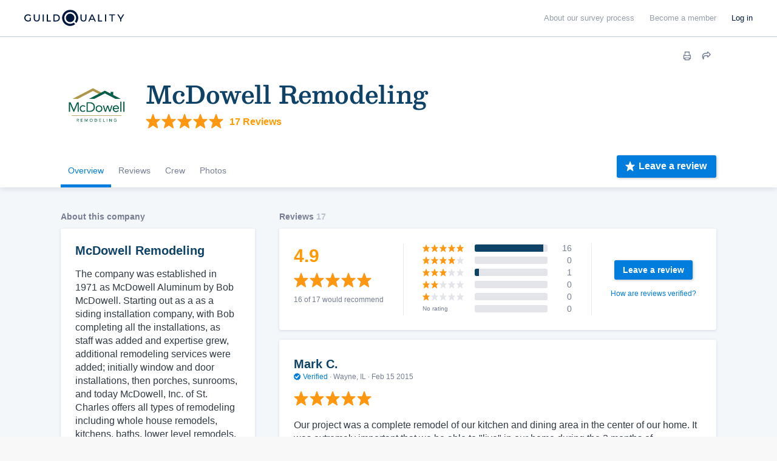

--- FILE ---
content_type: text/html; charset=UTF-8
request_url: https://www.guildquality.com/pro/McDowell-Remodeling
body_size: 61161
content:
<!DOCTYPE html>
<html lang="en">
<head>

	<!-- Google Tag Manager -->
<script>(function(w,d,s,l,i){w[l]=w[l]||[];w[l].push({'gtm.start':
new Date().getTime(),event:'gtm.js'});var f=d.getElementsByTagName(s)[0],
j=d.createElement(s),dl=l!='dataLayer'?'&l='+l:'';j.async=true;j.src=
'https://www.googletagmanager.com/gtm.js?id='+i+dl;f.parentNode.insertBefore(j,f);
})(window,document,'script','dataLayer','GTM-5WX67PQ');</script>
<!-- End Google Tag Manager -->
	<title>McDowell Remodeling - St. Charles, IL 60174</title>

    <script>
var _rollbarConfig = {
    checkIgnore: function(isUncaught, args, payload) {
            // Ignore errors from certain paths
            var ignorePaths = [
                '/answers/', '/crew/', '/question/', '/comment/', '/review/', '/projects/', '/companies/', '/cr/', '/pro/', '/find/', '/photo/', '/photos/', '/mapWidget', '/guildmaster/', '/index.php', '/user/', '/claim/'
            ];
            var ignoreSuffixes = [
                '/answers'
            ];
            // Access the URL from the payload
            var requestUrl = payload.request && payload.request.url;
            if (requestUrl) {
                // Check if URL has only three slashes
                if ((requestUrl.match(/\//g) || []).length === 3) {
                    return true;
                }
                for (var j = 0; j < ignorePaths.length; j++) {
                    if (requestUrl.indexOf('.com' + ignorePaths[j]) > -1) {
                        return true;
                    }
                }
                for (var j = 0; j < ignoreSuffixes.length; j++) {
                    if (requestUrl.endsWith(ignoreSuffixes[j]) > -1) {
                        return true;
                    }
                }
            }
            // Send other errors
            return false;
        },
    accessToken: "5dd7d4fae79c4c8d95d42a34b918de0c",
    captureUncaught: true,
    captureUnhandledRejections: true,
    payload: {
        environment: "production"
    }
};
// Rollbar Snippet
!function(r){var e={};function o(n){if(e[n])return e[n].exports;var t=e[n]={i:n,l:!1,exports:{}};return r[n].call(t.exports,t,t.exports,o),t.l=!0,t.exports}o.m=r,o.c=e,o.d=function(r,e,n){o.o(r,e)||Object.defineProperty(r,e,{enumerable:!0,get:n})},o.r=function(r){"undefined"!=typeof Symbol&&Symbol.toStringTag&&Object.defineProperty(r,Symbol.toStringTag,{value:"Module"}),Object.defineProperty(r,"__esModule",{value:!0})},o.t=function(r,e){if(1&e&&(r=o(r)),8&e)return r;if(4&e&&"object"==typeof r&&r&&r.__esModule)return r;var n=Object.create(null);if(o.r(n),Object.defineProperty(n,"default",{enumerable:!0,value:r}),2&e&&"string"!=typeof r)for(var t in r)o.d(n,t,function(e){return r[e]}.bind(null,t));return n},o.n=function(r){var e=r&&r.__esModule?function(){return r.default}:function(){return r};return o.d(e,"a",e),e},o.o=function(r,e){return Object.prototype.hasOwnProperty.call(r,e)},o.p="",o(o.s=0)}([function(r,e,o){"use strict";var n=o(1),t=o(5);_rollbarConfig=_rollbarConfig||{},_rollbarConfig.rollbarJsUrl=_rollbarConfig.rollbarJsUrl||"https://cdn.rollbar.com/rollbarjs/refs/tags/v2.23.0/rollbar.min.js",_rollbarConfig.async=void 0===_rollbarConfig.async||_rollbarConfig.async;var a=n.setupShim(window,_rollbarConfig),l=t(_rollbarConfig);window.rollbar=n.Rollbar,a.loadFull(window,document,!_rollbarConfig.async,_rollbarConfig,l)},function(r,e,o){"use strict";var n=o(2),t=o(3);function a(r){return function(){try{return r.apply(this,arguments)}catch(r){try{console.error("[Rollbar]: Internal error",r)}catch(r){}}}}var l=0;function i(r,e){this.options=r,this._rollbarOldOnError=null;var o=l++;this.shimId=function(){return o},"undefined"!=typeof window&&window._rollbarShims&&(window._rollbarShims[o]={handler:e,messages:[]})}var s=o(4),d=function(r,e){return new i(r,e)},c=function(r){return new s(d,r)};function u(r){return a((function(){var e=this,o=Array.prototype.slice.call(arguments,0),n={shim:e,method:r,args:o,ts:new Date};window._rollbarShims[this.shimId()].messages.push(n)}))}i.prototype.loadFull=function(r,e,o,n,t){var l=!1,i=e.createElement("script"),s=e.getElementsByTagName("script")[0],d=s.parentNode;i.crossOrigin="",i.src=n.rollbarJsUrl,o||(i.async=!0),i.onload=i.onreadystatechange=a((function(){if(!(l||this.readyState&&"loaded"!==this.readyState&&"complete"!==this.readyState)){i.onload=i.onreadystatechange=null;try{d.removeChild(i)}catch(r){}l=!0,function(){var e;if(void 0===r._rollbarDidLoad){e=new Error("rollbar.js did not load");for(var o,n,a,l,i=0;o=r._rollbarShims[i++];)for(o=o.messages||[];n=o.shift();)for(a=n.args||[],i=0;i<a.length;++i)if("function"==typeof(l=a[i])){l(e);break}}"function"==typeof t&&t(e)}()}})),d.insertBefore(i,s)},i.prototype.wrap=function(r,e,o){try{var n;if(n="function"==typeof e?e:function(){return e||{}},"function"!=typeof r)return r;if(r._isWrap)return r;if(!r._rollbar_wrapped&&(r._rollbar_wrapped=function(){o&&"function"==typeof o&&o.apply(this,arguments);try{return r.apply(this,arguments)}catch(o){var e=o;throw e&&("string"==typeof e&&(e=new String(e)),e._rollbarContext=n()||{},e._rollbarContext._wrappedSource=r.toString(),window._rollbarWrappedError=e),e}},r._rollbar_wrapped._isWrap=!0,r.hasOwnProperty))for(var t in r)r.hasOwnProperty(t)&&(r._rollbar_wrapped[t]=r[t]);return r._rollbar_wrapped}catch(e){return r}};for(var p="log,debug,info,warn,warning,error,critical,global,configure,handleUncaughtException,handleAnonymousErrors,handleUnhandledRejection,captureEvent,captureDomContentLoaded,captureLoad".split(","),f=0;f<p.length;++f)i.prototype[p[f]]=u(p[f]);r.exports={setupShim:function(r,e){if(r){var o=e.globalAlias||"Rollbar";if("object"==typeof r[o])return r[o];r._rollbarShims={},r._rollbarWrappedError=null;var l=new c(e);return a((function(){e.captureUncaught&&(l._rollbarOldOnError=r.onerror,n.captureUncaughtExceptions(r,l,!0),e.wrapGlobalEventHandlers&&t(r,l,!0)),e.captureUnhandledRejections&&n.captureUnhandledRejections(r,l,!0);var a=e.autoInstrument;return!1!==e.enabled&&(void 0===a||!0===a||"object"==typeof a&&a.network)&&r.addEventListener&&(r.addEventListener("load",l.captureLoad.bind(l)),r.addEventListener("DOMContentLoaded",l.captureDomContentLoaded.bind(l))),r[o]=l,l}))()}},Rollbar:c}},function(r,e,o){"use strict";function n(r,e,o,n){r._rollbarWrappedError&&(n[4]||(n[4]=r._rollbarWrappedError),n[5]||(n[5]=r._rollbarWrappedError._rollbarContext),r._rollbarWrappedError=null);var t=e.handleUncaughtException.apply(e,n);o&&o.apply(r,n),"anonymous"===t&&(e.anonymousErrorsPending+=1)}r.exports={captureUncaughtExceptions:function(r,e,o){if(r){var t;if("function"==typeof e._rollbarOldOnError)t=e._rollbarOldOnError;else if(r.onerror){for(t=r.onerror;t._rollbarOldOnError;)t=t._rollbarOldOnError;e._rollbarOldOnError=t}e.handleAnonymousErrors();var a=function(){var o=Array.prototype.slice.call(arguments,0);n(r,e,t,o)};o&&(a._rollbarOldOnError=t),r.onerror=a}},captureUnhandledRejections:function(r,e,o){if(r){"function"==typeof r._rollbarURH&&r._rollbarURH.belongsToShim&&r.removeEventListener("unhandledrejection",r._rollbarURH);var n=function(r){var o,n,t;try{o=r.reason}catch(r){o=void 0}try{n=r.promise}catch(r){n="[unhandledrejection] error getting `promise` from event"}try{t=r.detail,!o&&t&&(o=t.reason,n=t.promise)}catch(r){}o||(o="[unhandledrejection] error getting `reason` from event"),e&&e.handleUnhandledRejection&&e.handleUnhandledRejection(o,n)};n.belongsToShim=o,r._rollbarURH=n,r.addEventListener("unhandledrejection",n)}}}},function(r,e,o){"use strict";function n(r,e,o){if(e.hasOwnProperty&&e.hasOwnProperty("addEventListener")){for(var n=e.addEventListener;n._rollbarOldAdd&&n.belongsToShim;)n=n._rollbarOldAdd;var t=function(e,o,t){n.call(this,e,r.wrap(o),t)};t._rollbarOldAdd=n,t.belongsToShim=o,e.addEventListener=t;for(var a=e.removeEventListener;a._rollbarOldRemove&&a.belongsToShim;)a=a._rollbarOldRemove;var l=function(r,e,o){a.call(this,r,e&&e._rollbar_wrapped||e,o)};l._rollbarOldRemove=a,l.belongsToShim=o,e.removeEventListener=l}}r.exports=function(r,e,o){if(r){var t,a,l="EventTarget,Window,Node,ApplicationCache,AudioTrackList,ChannelMergerNode,CryptoOperation,EventSource,FileReader,HTMLUnknownElement,IDBDatabase,IDBRequest,IDBTransaction,KeyOperation,MediaController,MessagePort,ModalWindow,Notification,SVGElementInstance,Screen,TextTrack,TextTrackCue,TextTrackList,WebSocket,WebSocketWorker,Worker,XMLHttpRequest,XMLHttpRequestEventTarget,XMLHttpRequestUpload".split(",");for(t=0;t<l.length;++t)r[a=l[t]]&&r[a].prototype&&n(e,r[a].prototype,o)}}},function(r,e,o){"use strict";function n(r,e){this.impl=r(e,this),this.options=e,function(r){for(var e=function(r){return function(){var e=Array.prototype.slice.call(arguments,0);if(this.impl[r])return this.impl[r].apply(this.impl,e)}},o="log,debug,info,warn,warning,error,critical,global,configure,handleUncaughtException,handleAnonymousErrors,handleUnhandledRejection,_createItem,wrap,loadFull,shimId,captureEvent,captureDomContentLoaded,captureLoad".split(","),n=0;n<o.length;n++)r[o[n]]=e(o[n])}(n.prototype)}n.prototype._swapAndProcessMessages=function(r,e){var o,n,t;for(this.impl=r(this.options);o=e.shift();)n=o.method,t=o.args,this[n]&&"function"==typeof this[n]&&("captureDomContentLoaded"===n||"captureLoad"===n?this[n].apply(this,[t[0],o.ts]):this[n].apply(this,t));return this},r.exports=n},function(r,e,o){"use strict";r.exports=function(r){return function(e){if(!e&&!window._rollbarInitialized){for(var o,n,t=(r=r||{}).globalAlias||"Rollbar",a=window.rollbar,l=function(r){return new a(r)},i=0;o=window._rollbarShims[i++];)n||(n=o.handler),o.handler._swapAndProcessMessages(l,o.messages);window[t]=n,window._rollbarInitialized=!0}}}}]);
// End Rollbar Snippet
</script>
    
		<meta http-equiv="Content-Type" content="text/html; charset=UTF-8">
			<meta name="description" content="Learn more about McDowell Remodeling and other contractors in the St. Charles, IL area." />
		
	<meta name="viewport" content="width=device-width, initial-scale=1.0, maximum-scale=1.0">
	<meta http-equiv="X-UA-Compatible" content="IE=edge,chrome=1">

    <!-- Only include bootstrap for wordpress. Ultimatly we will want to exclude here as well. -->
	
	<link href="/css/build/framework-compiled.css?id=f392c4620b0f74886765" rel="stylesheet">
	<link href="/css/build/common-compiled.css?id=ca9eaf16425dbc68af5d" rel="stylesheet">
	<link href="/css/build/navigation-new.css?id=843c851fe325257ee61d" rel="stylesheet">

    <link rel="stylesheet" type="text/css" href="//cloud.typography.com/7593094/785548/css/fonts.css" />
    
    <link href='//fonts.googleapis.com/css?family=Source+Sans+Pro:200,300,400,600,700,900' rel='stylesheet' type='text/css'>
        <script src="https://ajax.googleapis.com/ajax/libs/jquery/1.12.4/jquery.min.js"></script>
            <script>
            $.ajaxSetup({
                headers: {
                    'X-CSRF-TOKEN': 'OPBRpNTfJtjt56M4PJqtqsJlWK2D7WJVDB0SkeV8'
                }
            });
        </script>
    
    <script defer src="/js/site.js?61"></script>
    <!--[if lt IE 10]>
    <script src="/js/html5shiv.min.js"></script>
    <![endif]-->

            <script defer src="/js/typeahead.jquery.js"></script>
    	<script src="https://ajax.googleapis.com/ajax/libs/angularjs/1.5.11/angular.min.js"></script>	<link href="https://cdnjs.cloudflare.com/ajax/libs/select2/4.0.3/css/select2.min.css" rel="stylesheet" /><script defer src="https://cdnjs.cloudflare.com/ajax/libs/select2/4.0.3/js/select2.min.js"></script>
	<link href="/css/build/company-profiles.css?id=d807c636a22fdd0b4138" rel="stylesheet"><script defer type="text/javascript" src="/js/build/company-profile.js?id=bec568c5fd1ed1e40516"></script><script src="/js/share-button/share-button.min.js" type="text/javascript"></script><link href="/css/widgets/share-button.css?61" rel="stylesheet"><meta property="og:image" content="https://gq-photos.s3.amazonaws.com/company/360/365312-1521482315.jpg" /> 
			
            <script defer src="/js/magnific/magnific.min.js"></script>
        <link href="//cdnjs.cloudflare.com/ajax/libs/magnific-popup.js/1.1.0/magnific-popup.min.css" rel="stylesheet">
    
    <!--scripts.begin-->
	<script defer src="/js/navigation.js"></script>
	<!--scripts.end-->

	<!-- Recaptcha -->
  	<script src="https://www.google.com/recaptcha/api.js" async defer></script>

    </head>
	
	<body class=" public body--navbar-fixed">
		<!-- Google Tag Manager (noscript) -->
<noscript><iframe src="https://www.googletagmanager.com/ns.html?id=GTM-5WX67PQ"
height="0" width="0" style="display:none;visibility:hidden"></iframe></noscript>
<!-- End Google Tag Manager (noscript) -->
		<!-- Include views and content header but not if wordpress. Since wordpress doesent have laravel we need to load them seperatly. -->
		            <!-- svg sprites.begin -->
<svg class="sr-only" version="1.1" height="0" xmlns="http://www.w3.org/2000/svg"
  xmlns:xlink="http://www.w3.org/1999/xlink">
  <symbol id="logo" viewBox="0 0 1000 150" fill="none">
    <path fill="currentColor" d="M426.85,0a75,75,0,1,0,45.31,134.76c.67-.51,1.34-1,2-1.57L460,119c-1.1.83-2.23,1.62-3.39,2.36a54.85,54.85,0,1,1,16.64-16.63c-.75,1.15-1.54,2.29-2.37,3.4L485,122.31q.8-1,1.56-2A75,75,0,0,0,426.85,0Z"/><path fill="currentColor" d="M426.85,35.18a39.82,39.82,0,1,0,0,79.64A39.82,39.82,0,0,0,466.67,75,39.86,39.86,0,0,0,426.85,35.18Z"/><g id="GQ_Logo_Wordmark-2" data-name="GQ Logo Wordmark"><g id="GQ_Logo_Wordmark-3" data-name="GQ Logo Wordmark"><path fill="currentColor" d="M35.49,51.2c7.41,0,13.38,2.37,18.25,7.24l.93.93,6.92-7.08-.82-.9C54.91,45,46.13,41.55,35.38,41.55,15.21,41.55,0,56,0,75.24s15.35,33.69,35.71,33.69c9.56,0,18.5-3.06,24.52-8.39l.43-.39V74H50.34V95.4a26.14,26.14,0,0,1-14.52,3.88c-14.58,0-25.16-10.11-25.16-24S21.1,51.2,35.49,51.2Z"/><path fill="currentColor" d="M133.75,79.84c0,13-5.94,19.56-17.65,19.56S98.56,92.82,98.56,79.84V42.33H87.9V80.06c0,18.35,10.28,28.87,28.2,28.87s28.09-10.52,28.09-28.87V42.33H133.75Z"/><rect fill="currentColor" x="171.34" y="42.84" width="10.66" height="65.93"/><polygon fill="currentColor" points="219.8 42.67 209.15 42.67 209.15 108.6 246.5 108.6 246.5 99.28 219.8 99.28 219.8 42.67"/><path fill="currentColor" d="M295.06,42.5H270.65v65.93h24.41c21.83,0,35.94-13,35.94-33S316.89,42.5,295.06,42.5Zm25.28,32.91c0,14.62-9.82,23.71-25.62,23.71H281.3V51.81h13.42C310.52,51.81,320.34,60.85,320.34,75.41Z"/><path fill="currentColor" d="M568.47,79.84c0,13-5.94,19.56-17.66,19.56s-17.54-6.58-17.54-19.56V42.33H522.61V80.06c0,18.35,10.28,28.87,28.2,28.87S578.9,98.41,578.9,80.06V42.33H568.47Z"/><path fill="currentColor" d="M626.2,42.33l-30.46,65.93h10.93l7.4-16.37h33.87l7.4,16.37h10.93L635.81,42.33ZM643.86,82.8h-25.7l12.89-28.41Z"/><polygon fill="currentColor" points="697.68 42.33 687.02 42.33 687.02 108.26 724.37 108.26 724.37 98.95 697.68 98.95 697.68 42.33"/><rect fill="currentColor" x="751.52" y="42.33" width="10.66" height="65.93"/><polygon fill="currentColor" points="789.33 51.65 811.64 51.65 811.64 108.26 822.3 108.26 822.3 51.65 844.61 51.65 844.61 42.33 789.33 42.33 789.33 51.65"/><polygon fill="currentColor" points="918.84 42.33 897.8 76.15 876.77 42.33 865.1 42.33 892.36 86.48 892.36 108.26 902.91 108.26 902.91 86.7 930.16 42.33 918.84 42.33"/>
  </symbol>
  <symbol id="i-keyboard-arrow-right" viewBox="0 0 29 29" fill="none">
    <path
      d="M28.646 13.6433L22.8725 7.8699C22.4006 7.39808 21.6355 7.3982 21.1637 7.87016C20.9372 8.09669 20.81 8.40387 20.8099 8.72419V12.383C20.8099 12.5499 20.6747 12.6851 20.5078 12.6851H1.8125H1.8125C0.811484 12.6851 0 13.4966 0 14.4976C4.37558e-08 15.4986 0.811484 16.3101 1.8125 16.3101H20.5078C20.6747 16.3101 20.8099 16.4454 20.8099 16.6122V20.271V20.2708C20.8099 20.9381 21.3509 21.4791 22.0183 21.4791C22.3386 21.4791 22.6458 21.3519 22.8724 21.1255L28.6458 15.3521L28.6458 15.3521C29.1175 14.8802 29.1175 14.1154 28.6458 13.6435L28.646 13.6433Z"
      fill="currentColor" />
  </symbol>
  <symbol id="i-pass-fail" viewBox="0 0 64 84" fill="none">
    <path
      d="M32 0C28.3158 0 25.3732 2.73716 24.7539 6.25H18.25H17H4.5C2.44379 6.25 0.75 7.94379 0.75 10V80C0.75 82.0562 2.44379 83.75 4.5 83.75H59.5C61.5562 83.75 63.25 82.0562 63.25 80V10C63.25 7.94379 61.5562 6.25 59.5 6.25H47H45.75H39.2461C38.6268 2.73716 35.6842 0 32 0ZM32 2.5C34.7755 2.5 37 4.72453 37 7.5V8.75H38.25H44.5V12.5C44.5 13.2063 43.9563 13.75 43.25 13.75H20.75C20.0437 13.75 19.5 13.2063 19.5 12.5V8.75H27V7.5C27 4.72453 29.2245 2.5 32 2.5ZM32 6.25C31.6685 6.25 31.3505 6.3817 31.1161 6.61612C30.8817 6.85054 30.75 7.16848 30.75 7.5C30.75 7.83152 30.8817 8.14946 31.1161 8.38388C31.3505 8.6183 31.6685 8.75 32 8.75C32.3315 8.75 32.6495 8.6183 32.8839 8.38388C33.1183 8.14946 33.25 7.83152 33.25 7.5C33.25 7.16848 33.1183 6.85054 32.8839 6.61612C32.6495 6.3817 32.3315 6.25 32 6.25ZM4.5 8.75H17V12.5C17 14.5562 18.6938 16.25 20.75 16.25H43.25C45.3062 16.25 47 14.5562 47 12.5V8.75H59.5C60.2063 8.75 60.75 9.29371 60.75 10V80C60.75 80.7063 60.2063 81.25 59.5 81.25H4.5C3.79371 81.25 3.25 80.7063 3.25 80V10C3.25 9.29371 3.79371 8.75 4.5 8.75ZM9.5 11.25C9.16848 11.25 8.85054 11.3817 8.61612 11.6161C8.3817 11.8505 8.25 12.1685 8.25 12.5C8.25 12.8315 8.3817 13.1495 8.61612 13.3839C8.85054 13.6183 9.16848 13.75 9.5 13.75C9.83152 13.75 10.1495 13.6183 10.3839 13.3839C10.6183 13.1495 10.75 12.8315 10.75 12.5C10.75 12.1685 10.6183 11.8505 10.3839 11.6161C10.1495 11.3817 9.83152 11.25 9.5 11.25ZM9.5 16.25C9.16848 16.25 8.85054 16.3817 8.61612 16.6161C8.3817 16.8505 8.25 17.1685 8.25 17.5C8.25 17.8315 8.3817 18.1495 8.61612 18.3839C8.85054 18.6183 9.16848 18.75 9.5 18.75C9.83152 18.75 10.1495 18.6183 10.3839 18.3839C10.6183 18.1495 10.75 17.8315 10.75 17.5C10.75 17.1685 10.6183 16.8505 10.3839 16.6161C10.1495 16.3817 9.83152 16.25 9.5 16.25ZM9.5 21.25C9.16848 21.25 8.85054 21.3817 8.61612 21.6161C8.3817 21.8505 8.25 22.1685 8.25 22.5C8.25 22.8315 8.3817 23.1495 8.61612 23.3839C8.85054 23.6183 9.16848 23.75 9.5 23.75C9.83152 23.75 10.1495 23.6183 10.3839 23.3839C10.6183 23.1495 10.75 22.8315 10.75 22.5C10.75 22.1685 10.6183 21.8505 10.3839 21.6161C10.1495 21.3817 9.83152 21.25 9.5 21.25ZM9.5 26.25C9.16848 26.25 8.85054 26.3817 8.61612 26.6161C8.3817 26.8505 8.25 27.1685 8.25 27.5C8.25 27.8315 8.3817 28.1495 8.61612 28.3839C8.85054 28.6183 9.16848 28.75 9.5 28.75C9.83152 28.75 10.1495 28.6183 10.3839 28.3839C10.6183 28.1495 10.75 27.8315 10.75 27.5C10.75 27.1685 10.6183 26.8505 10.3839 26.6161C10.1495 26.3817 9.83152 26.25 9.5 26.25ZM51.7314 30.2783L44.8638 36.8994L41.5508 33.501L39.7612 35.2441L44.8101 40.4248L53.4673 32.0776L51.7314 30.2783ZM9.5 31.25C9.16848 31.25 8.85054 31.3817 8.61612 31.6161C8.3817 31.8505 8.25 32.1685 8.25 32.5C8.25 32.8315 8.3817 33.1495 8.61612 33.3839C8.85054 33.6183 9.16848 33.75 9.5 33.75C9.83152 33.75 10.1495 33.6183 10.3839 33.3839C10.6183 33.1495 10.75 32.8315 10.75 32.5C10.75 32.1685 10.6183 31.8505 10.3839 31.6161C10.1495 31.3817 9.83152 31.25 9.5 31.25ZM17 35.0024V37.5024H34.5V35.0024H17ZM9.5 36.25C9.16848 36.25 8.85054 36.3817 8.61612 36.6161C8.3817 36.8505 8.25 37.1685 8.25 37.5C8.25 37.8315 8.3817 38.1495 8.61612 38.3839C8.85054 38.6183 9.16848 38.75 9.5 38.75C9.83152 38.75 10.1495 38.6183 10.3839 38.3839C10.6183 38.1495 10.75 37.8315 10.75 37.5C10.75 37.1685 10.6183 36.8505 10.3839 36.6161C10.1495 36.3817 9.83152 36.25 9.5 36.25ZM9.5 41.25C9.16848 41.25 8.85054 41.3817 8.61612 41.6161C8.3817 41.8505 8.25 42.1685 8.25 42.5C8.25 42.8315 8.3817 43.1495 8.61612 43.3839C8.85054 43.6183 9.16848 43.75 9.5 43.75C9.83152 43.75 10.1495 43.6183 10.3839 43.3839C10.6183 43.1495 10.75 42.8315 10.75 42.5C10.75 42.1685 10.6183 41.8505 10.3839 41.6161C10.1495 41.3817 9.83152 41.25 9.5 41.25ZM9.5 46.25C9.16848 46.25 8.85054 46.3817 8.61612 46.6161C8.3817 46.8505 8.25 47.1685 8.25 47.5C8.25 47.8315 8.3817 48.1495 8.61612 48.3839C8.85054 48.6183 9.16848 48.75 9.5 48.75C9.83152 48.75 10.1495 48.6183 10.3839 48.3839C10.6183 48.1495 10.75 47.8315 10.75 47.5C10.75 47.1685 10.6183 46.8505 10.3839 46.6161C10.1495 46.3817 9.83152 46.25 9.5 46.25ZM42.9961 50.354L41.2529 52.146L45.5693 56.3477L41.2529 60.5518L42.9961 62.3438L47.3613 58.0933L51.7266 62.3438L53.4697 60.5518L49.1533 56.3477L53.4697 52.146L51.7266 50.354L47.3613 54.6045L42.9961 50.354ZM9.5 51.25C9.16848 51.25 8.85054 51.3817 8.61612 51.6161C8.3817 51.8505 8.25 52.1685 8.25 52.5C8.25 52.8315 8.3817 53.1495 8.61612 53.3839C8.85054 53.6183 9.16848 53.75 9.5 53.75C9.83152 53.75 10.1495 53.6183 10.3839 53.3839C10.6183 53.1495 10.75 52.8315 10.75 52.5C10.75 52.1685 10.6183 51.8505 10.3839 51.6161C10.1495 51.3817 9.83152 51.25 9.5 51.25ZM17 55.0024V57.5024H34.5V55.0024H17ZM9.5 56.25C9.16848 56.25 8.85054 56.3817 8.61612 56.6161C8.3817 56.8505 8.25 57.1685 8.25 57.5C8.25 57.8315 8.3817 58.1495 8.61612 58.3839C8.85054 58.6183 9.16848 58.75 9.5 58.75C9.83152 58.75 10.1495 58.6183 10.3839 58.3839C10.6183 58.1495 10.75 57.8315 10.75 57.5C10.75 57.1685 10.6183 56.8505 10.3839 56.6161C10.1495 56.3817 9.83152 56.25 9.5 56.25ZM9.5 61.25C9.16848 61.25 8.85054 61.3817 8.61612 61.6161C8.3817 61.8505 8.25 62.1685 8.25 62.5C8.25 62.8315 8.3817 63.1495 8.61612 63.3839C8.85054 63.6183 9.16848 63.75 9.5 63.75C9.83152 63.75 10.1495 63.6183 10.3839 63.3839C10.6183 63.1495 10.75 62.8315 10.75 62.5C10.75 62.1685 10.6183 61.8505 10.3839 61.6161C10.1495 61.3817 9.83152 61.25 9.5 61.25ZM9.5 66.25C9.16848 66.25 8.85054 66.3817 8.61612 66.6161C8.3817 66.8505 8.25 67.1685 8.25 67.5C8.25 67.8315 8.3817 68.1495 8.61612 68.3839C8.85054 68.6183 9.16848 68.75 9.5 68.75C9.83152 68.75 10.1495 68.6183 10.3839 68.3839C10.6183 68.1495 10.75 67.8315 10.75 67.5C10.75 67.1685 10.6183 66.8505 10.3839 66.6161C10.1495 66.3817 9.83152 66.25 9.5 66.25ZM9.5 71.25C9.16848 71.25 8.85054 71.3817 8.61612 71.6161C8.3817 71.8505 8.25 72.1685 8.25 72.5C8.25 72.8315 8.3817 73.1495 8.61612 73.3839C8.85054 73.6183 9.16848 73.75 9.5 73.75C9.83152 73.75 10.1495 73.6183 10.3839 73.3839C10.6183 73.1495 10.75 72.8315 10.75 72.5C10.75 72.1685 10.6183 71.8505 10.3839 71.6161C10.1495 71.3817 9.83152 71.25 9.5 71.25ZM9.5 76.25C9.16848 76.25 8.85054 76.3817 8.61612 76.6161C8.3817 76.8505 8.25 77.1685 8.25 77.5C8.25 77.8315 8.3817 78.1495 8.61612 78.3839C8.85054 78.6183 9.16848 78.75 9.5 78.75C9.83152 78.75 10.1495 78.6183 10.3839 78.3839C10.6183 78.1495 10.75 77.8315 10.75 77.5C10.75 77.1685 10.6183 76.8505 10.3839 76.6161C10.1495 76.3817 9.83152 76.25 9.5 76.25Z"
      fill="currentColor" />
  </symbol>
  <symbol id="i-financial-growth-analysis" viewBox="0 0 100 100" fill="none">
    <path
      d="M37.5 8.75C21.6475 8.75 8.75 21.6475 8.75 37.5C8.75 53.3525 21.6475 66.25 37.5 66.25C43.8625 66.25 49.7465 64.1692 54.5142 60.6567L59.8242 65.9668C59.3278 67.3026 59.6035 68.8711 60.6689 69.9365L80.8838 90.1514C82.3376 91.6052 84.7327 91.6052 86.1865 90.1514L90.1514 86.1865C91.6052 84.7327 91.6052 82.3376 90.1514 80.8838L69.9365 60.6689C69.2096 59.942 68.2474 59.5776 67.2852 59.5776C66.8368 59.5776 66.3913 59.6662 65.9668 59.8242L60.6567 54.5142C64.1692 49.7465 66.25 43.8625 66.25 37.5C66.25 35.11 65.9529 32.7901 65.4004 30.5688L63.4326 33.6304C63.6201 34.8966 63.75 36.1812 63.75 37.5C63.75 51.975 51.975 63.75 37.5 63.75C23.025 63.75 11.25 51.975 11.25 37.5C11.25 23.025 23.025 11.25 37.5 11.25C46.2962 11.25 54.0765 15.6141 58.8428 22.2754L60.2979 20.0122C55.0366 13.171 46.7775 8.75 37.5 8.75ZM37.5 13.75C37.1685 13.75 36.8505 13.8817 36.6161 14.1161C36.3817 14.3505 36.25 14.6685 36.25 15C36.25 15.3315 36.3817 15.6495 36.6161 15.8839C36.8505 16.1183 37.1685 16.25 37.5 16.25C37.8315 16.25 38.1495 16.1183 38.3839 15.8839C38.6183 15.6495 38.75 15.3315 38.75 15C38.75 14.6685 38.6183 14.3505 38.3839 14.1161C38.1495 13.8817 37.8315 13.75 37.5 13.75ZM31.6797 14.5166C31.3482 14.5166 31.0302 14.6483 30.7958 14.8827C30.5614 15.1171 30.4297 15.4351 30.4297 15.7666C30.4297 16.0981 30.5614 16.4161 30.7958 16.6505C31.0302 16.8849 31.3482 17.0166 31.6797 17.0166C32.0112 17.0166 32.3292 16.8849 32.5636 16.6505C32.798 16.4161 32.9297 16.0981 32.9297 15.7666C32.9297 15.4351 32.798 15.1171 32.5636 14.8827C32.3292 14.6483 32.0112 14.5166 31.6797 14.5166ZM43.3252 14.5166C42.9937 14.5166 42.6757 14.6483 42.4413 14.8827C42.2069 15.1171 42.0752 15.4351 42.0752 15.7666C42.0752 16.0981 42.2069 16.4161 42.4413 16.6505C42.6757 16.8849 42.9937 17.0166 43.3252 17.0166C43.6567 17.0166 43.9747 16.8849 44.2091 16.6505C44.4435 16.4161 44.5752 16.0981 44.5752 15.7666C44.5752 15.4351 44.4435 15.1171 44.2091 14.8827C43.9747 14.6483 43.6567 14.5166 43.3252 14.5166ZM26.25 16.7651C25.9185 16.7651 25.6005 16.8968 25.3661 17.1313C25.1317 17.3657 25 17.6836 25 18.0151C25 18.3467 25.1317 18.6646 25.3661 18.899C25.6005 19.1334 25.9185 19.2651 26.25 19.2651C26.5815 19.2651 26.8995 19.1334 27.1339 18.899C27.3683 18.6646 27.5 18.3467 27.5 18.0151C27.5 17.6836 27.3683 17.3657 27.1339 17.1313C26.8995 16.8968 26.5815 16.7651 26.25 16.7651ZM48.7524 16.7651C48.4209 16.7651 48.103 16.8968 47.8686 17.1313C47.6341 17.3657 47.5024 17.6836 47.5024 18.0151C47.5024 18.3467 47.6341 18.6646 47.8686 18.899C48.103 19.1334 48.4209 19.2651 48.7524 19.2651C49.084 19.2651 49.4019 19.1334 49.6363 18.899C49.8707 18.6646 50.0024 18.3467 50.0024 18.0151C50.0024 17.6836 49.8707 17.3657 49.6363 17.1313C49.4019 16.8968 49.084 16.7651 48.7524 16.7651ZM66.25 17.688L54.3164 36.25H41.9263L35 44.3286L28.0737 36.25H13.75V38.75H26.9263L35 48.1714L43.0737 38.75H55.6836L66.25 22.312L76.8164 38.75H91.25V36.25H78.1836L66.25 17.688ZM21.5918 20.3394C21.2603 20.3394 20.9423 20.4711 20.7079 20.7055C20.4735 20.9399 20.3418 21.2578 20.3418 21.5894C20.3418 21.9209 20.4735 22.2388 20.7079 22.4732C20.9423 22.7077 21.2603 22.8394 21.5918 22.8394C21.9233 22.8394 22.2413 22.7077 22.4757 22.4732C22.7101 22.2388 22.8418 21.9209 22.8418 21.5894C22.8418 21.2578 22.7101 20.9399 22.4757 20.7055C22.2413 20.4711 21.9233 20.3394 21.5918 20.3394ZM53.4106 20.3394C53.0791 20.3394 52.7612 20.4711 52.5268 20.7055C52.2923 20.9399 52.1606 21.2578 52.1606 21.5894C52.1606 21.9209 52.2923 22.2388 52.5268 22.4732C52.7612 22.7077 53.0791 22.8394 53.4106 22.8394C53.7422 22.8394 54.0601 22.7077 54.2945 22.4732C54.5289 22.2388 54.6606 21.9209 54.6606 21.5894C54.6606 21.2578 54.5289 20.9399 54.2945 20.7055C54.0601 20.4711 53.7422 20.3394 53.4106 20.3394ZM18.0176 25C17.6861 25 17.3681 25.1317 17.1337 25.3661C16.8993 25.6005 16.7676 25.9185 16.7676 26.25C16.7676 26.5815 16.8993 26.8995 17.1337 27.1339C17.3681 27.3683 17.6861 27.5 18.0176 27.5C18.3491 27.5 18.667 27.3683 18.9015 27.1339C19.1359 26.8995 19.2676 26.5815 19.2676 26.25C19.2676 25.9185 19.1359 25.6005 18.9015 25.3661C18.667 25.1317 18.3491 25 18.0176 25ZM15.769 30.4272C15.4375 30.4272 15.1196 30.5589 14.8852 30.7934C14.6507 31.0278 14.519 31.3457 14.519 31.6772C14.519 32.0088 14.6507 32.3267 14.8852 32.5611C15.1196 32.7956 15.4375 32.9272 15.769 32.9272C16.1006 32.9272 16.4185 32.7956 16.6529 32.5611C16.8873 32.3267 17.019 32.0088 17.019 31.6772C17.019 31.3457 16.8873 31.0278 16.6529 30.7934C16.4185 30.5589 16.1006 30.4272 15.769 30.4272ZM59.2358 42.0728C58.9043 42.0728 58.5864 42.2044 58.352 42.4389C58.1175 42.6733 57.9858 42.9912 57.9858 43.3228C57.9858 43.6543 58.1175 43.9722 58.352 44.2066C58.5864 44.4411 58.9043 44.5728 59.2358 44.5728C59.5674 44.5728 59.8853 44.4411 60.1197 44.2066C60.3541 43.9722 60.4858 43.6543 60.4858 43.3228C60.4858 42.9912 60.3541 42.6733 60.1197 42.4389C59.8853 42.2044 59.5674 42.0728 59.2358 42.0728ZM15.769 42.0752C15.4375 42.0752 15.1196 42.2069 14.8852 42.4413C14.6507 42.6757 14.519 42.9937 14.519 43.3252C14.519 43.6567 14.6507 43.9747 14.8852 44.2091C15.1196 44.4435 15.4375 44.5752 15.769 44.5752C16.1006 44.5752 16.4185 44.4435 16.6529 44.2091C16.8873 43.9747 17.019 43.6567 17.019 43.3252C17.019 42.9937 16.8873 42.6757 16.6529 42.4413C16.4185 42.2069 16.1006 42.0752 15.769 42.0752ZM56.9873 47.4976C56.6558 47.4976 56.3378 47.6293 56.1034 47.8637C55.869 48.0981 55.7373 48.416 55.7373 48.7476C55.7373 49.0791 55.869 49.397 56.1034 49.6314C56.3378 49.8659 56.6558 49.9976 56.9873 49.9976C57.3188 49.9976 57.6368 49.8659 57.8712 49.6314C58.1056 49.397 58.2373 49.0791 58.2373 48.7476C58.2373 48.416 58.1056 48.0981 57.8712 47.8637C57.6368 47.6293 57.3188 47.4976 56.9873 47.4976ZM18.0151 47.5024C17.6836 47.5024 17.3657 47.6341 17.1313 47.8686C16.8968 48.103 16.7651 48.4209 16.7651 48.7524C16.7651 49.084 16.8968 49.4019 17.1313 49.6363C17.3657 49.8707 17.6836 50.0024 18.0151 50.0024C18.3467 50.0024 18.6646 49.8707 18.899 49.6363C19.1334 49.4019 19.2651 49.084 19.2651 48.7524C19.2651 48.4209 19.1334 48.103 18.899 47.8686C18.6646 47.6341 18.3467 47.5024 18.0151 47.5024ZM21.5918 52.1606C21.2603 52.1606 20.9423 52.2923 20.7079 52.5268C20.4735 52.7612 20.3418 53.0791 20.3418 53.4106C20.3418 53.7422 20.4735 54.0601 20.7079 54.2945C20.9423 54.5289 21.2603 54.6606 21.5918 54.6606C21.9233 54.6606 22.2413 54.5289 22.4757 54.2945C22.7101 54.0601 22.8418 53.7422 22.8418 53.4106C22.8418 53.0791 22.7101 52.7612 22.4757 52.5268C22.2413 52.2923 21.9233 52.1606 21.5918 52.1606ZM53.4106 52.1606C53.0791 52.1606 52.7612 52.2923 52.5268 52.5268C52.2923 52.7612 52.1606 53.0791 52.1606 53.4106C52.1606 53.7422 52.2923 54.0601 52.5268 54.2945C52.7612 54.5289 53.0791 54.6606 53.4106 54.6606C53.7422 54.6606 54.0601 54.5289 54.2945 54.2945C54.5289 54.0601 54.6606 53.7422 54.6606 53.4106C54.6606 53.0791 54.5289 52.7612 54.2945 52.5268C54.0601 52.2923 53.7422 52.1606 53.4106 52.1606ZM26.2524 55.7349C25.9209 55.7349 25.603 55.8666 25.3686 56.101C25.1341 56.3354 25.0024 56.6533 25.0024 56.9849C25.0024 57.3164 25.1341 57.6343 25.3686 57.8687C25.603 58.1032 25.9209 58.2349 26.2524 58.2349C26.584 58.2349 26.9019 58.1032 27.1363 57.8687C27.3707 57.6343 27.5024 57.3164 27.5024 56.9849C27.5024 56.6533 27.3707 56.3354 27.1363 56.101C26.9019 55.8666 26.584 55.7349 26.2524 55.7349ZM48.7524 55.7373C48.4209 55.7373 48.103 55.869 47.8686 56.1034C47.6341 56.3378 47.5024 56.6558 47.5024 56.9873C47.5024 57.3188 47.6341 57.6368 47.8686 57.8712C48.103 58.1056 48.4209 58.2373 48.7524 58.2373C49.084 58.2373 49.4019 58.1056 49.6363 57.8712C49.8707 57.6368 50.0024 57.3188 50.0024 56.9873C50.0024 56.6558 49.8707 56.3378 49.6363 56.1034C49.4019 55.869 49.084 55.7373 48.7524 55.7373ZM59.0771 56.4697L63.9551 61.3477L61.3477 63.9551L56.4697 59.0771C57.3934 58.2641 58.2641 57.3934 59.0771 56.4697ZM31.6797 57.9834C31.3482 57.9834 31.0302 58.1151 30.7958 58.3495C30.5614 58.5839 30.4297 58.9019 30.4297 59.2334C30.4297 59.5649 30.5614 59.8829 30.7958 60.1173C31.0302 60.3517 31.3482 60.4834 31.6797 60.4834C32.0112 60.4834 32.3292 60.3517 32.5636 60.1173C32.798 59.8829 32.9297 59.5649 32.9297 59.2334C32.9297 58.9019 32.798 58.5839 32.5636 58.3495C32.3292 58.1151 32.0112 57.9834 31.6797 57.9834ZM43.3252 57.9834C42.9937 57.9834 42.6757 58.1151 42.4413 58.3495C42.2069 58.5839 42.0752 58.9019 42.0752 59.2334C42.0752 59.5649 42.2069 59.8829 42.4413 60.1173C42.6757 60.3517 42.9937 60.4834 43.3252 60.4834C43.6567 60.4834 43.9747 60.3517 44.2091 60.1173C44.4435 59.8829 44.5752 59.5649 44.5752 59.2334C44.5752 58.9019 44.4435 58.5839 44.2091 58.3495C43.9747 58.1151 43.6567 57.9834 43.3252 57.9834ZM37.5 58.75C37.1685 58.75 36.8505 58.8817 36.6161 59.1161C36.3817 59.3505 36.25 59.6685 36.25 60C36.25 60.3315 36.3817 60.6495 36.6161 60.8839C36.8505 61.1183 37.1685 61.25 37.5 61.25C37.8315 61.25 38.1495 61.1183 38.3839 60.8839C38.6183 60.6495 38.75 60.3315 38.75 60C38.75 59.6685 38.6183 59.3505 38.3839 59.1161C38.1495 58.8817 37.8315 58.75 37.5 58.75ZM67.2852 62.063C67.6023 62.063 67.9196 62.1872 68.1689 62.4365L69.4824 63.75L66.6162 66.6162L68.3838 68.3838L71.25 65.5176L73.2324 67.5L70.3662 70.3662L72.1338 72.1338L75 69.2676L76.9824 71.25L74.1162 74.1162L75.8838 75.8838L78.75 73.0176L80.7324 75L77.8662 77.8662L79.6338 79.6338L82.5 76.7676L84.4824 78.75L81.6162 81.6162L83.3838 83.3838L86.25 80.5176L88.3838 82.6514C88.8824 83.15 88.8824 83.9203 88.3838 84.4189L84.4189 88.3838C83.9203 88.8824 83.15 88.8824 82.6514 88.3838L62.4365 68.1689C61.9401 67.6725 61.9382 66.8996 62.4365 66.4014L66.4038 62.4365C66.6531 62.1872 66.968 62.063 67.2852 62.063Z"
      fill="currentColor" />
  </symbol>
  <symbol id="i-web-advertising" viewBox="0 0 100 100" fill="none">
    <path
      d="M13.75 15.25C11.0033 15.25 8.75 17.5033 8.75 20.25V82.75H10H91.25V20.25C91.25 17.5033 88.9967 15.25 86.25 15.25H13.75ZM13.75 17.75H86.25C87.6458 17.75 88.75 18.8542 88.75 20.25V29V59V80.25H11.25V29V20.25C11.25 18.8542 12.3542 17.75 13.75 17.75ZM11.25 29C11.25 29.3315 11.3817 29.6495 11.6161 29.8839C11.8505 30.1183 12.1685 30.25 12.5 30.25C12.8315 30.25 13.1495 30.1183 13.3839 29.8839C13.6183 29.6495 13.75 29.3315 13.75 29C13.75 28.6685 13.6183 28.3505 13.3839 28.1161C13.1495 27.8817 12.8315 27.75 12.5 27.75C12.1685 27.75 11.8505 27.8817 11.6161 28.1161C11.3817 28.3505 11.25 28.6685 11.25 29ZM88.75 59C88.75 58.6685 88.6183 58.3505 88.3839 58.1161C88.1495 57.8817 87.8315 57.75 87.5 57.75C87.1685 57.75 86.8505 57.8817 86.6161 58.1161C86.3817 58.3505 86.25 58.6685 86.25 59C86.25 59.3315 86.3817 59.6495 86.6161 59.8839C86.8505 60.1183 87.1685 60.25 87.5 60.25C87.8315 60.25 88.1495 60.1183 88.3839 59.8839C88.6183 59.6495 88.75 59.3315 88.75 59ZM88.75 29C88.75 28.6685 88.6183 28.3505 88.3839 28.1161C88.1495 27.8817 87.8315 27.75 87.5 27.75C87.1685 27.75 86.8505 27.8817 86.6161 28.1161C86.3817 28.3505 86.25 28.6685 86.25 29C86.25 29.3315 86.3817 29.6495 86.6161 29.8839C86.8505 30.1183 87.1685 30.25 87.5 30.25C87.8315 30.25 88.1495 30.1183 88.3839 29.8839C88.6183 29.6495 88.75 29.3315 88.75 29ZM16.25 20.25C15.587 20.25 14.9511 20.5134 14.4822 20.9822C14.0134 21.4511 13.75 22.087 13.75 22.75C13.75 23.413 14.0134 24.0489 14.4822 24.5178C14.9511 24.9866 15.587 25.25 16.25 25.25C16.913 25.25 17.5489 24.9866 18.0178 24.5178C18.4866 24.0489 18.75 23.413 18.75 22.75C18.75 22.087 18.4866 21.4511 18.0178 20.9822C17.5489 20.5134 16.913 20.25 16.25 20.25ZM23.75 20.25C23.087 20.25 22.4511 20.5134 21.9822 20.9822C21.5134 21.4511 21.25 22.087 21.25 22.75C21.25 23.413 21.5134 24.0489 21.9822 24.5178C22.4511 24.9866 23.087 25.25 23.75 25.25C24.413 25.25 25.0489 24.9866 25.5178 24.5178C25.9866 24.0489 26.25 23.413 26.25 22.75C26.25 22.087 25.9866 21.4511 25.5178 20.9822C25.0489 20.5134 24.413 20.25 23.75 20.25ZM31.25 20.25C30.587 20.25 29.9511 20.5134 29.4822 20.9822C29.0134 21.4511 28.75 22.087 28.75 22.75C28.75 23.413 29.0134 24.0489 29.4822 24.5178C29.9511 24.9866 30.587 25.25 31.25 25.25C31.913 25.25 32.5489 24.9866 33.0178 24.5178C33.4866 24.0489 33.75 23.413 33.75 22.75C33.75 22.087 33.4866 21.4511 33.0178 20.9822C32.5489 20.5134 31.913 20.25 31.25 20.25ZM17.5 27.75C17.1685 27.75 16.8505 27.8817 16.6161 28.1161C16.3817 28.3505 16.25 28.6685 16.25 29C16.25 29.3315 16.3817 29.6495 16.6161 29.8839C16.8505 30.1183 17.1685 30.25 17.5 30.25C17.8315 30.25 18.1495 30.1183 18.3839 29.8839C18.6183 29.6495 18.75 29.3315 18.75 29C18.75 28.6685 18.6183 28.3505 18.3839 28.1161C18.1495 27.8817 17.8315 27.75 17.5 27.75ZM22.5 27.75C22.1685 27.75 21.8505 27.8817 21.6161 28.1161C21.3817 28.3505 21.25 28.6685 21.25 29C21.25 29.3315 21.3817 29.6495 21.6161 29.8839C21.8505 30.1183 22.1685 30.25 22.5 30.25C22.8315 30.25 23.1495 30.1183 23.3839 29.8839C23.6183 29.6495 23.75 29.3315 23.75 29C23.75 28.6685 23.6183 28.3505 23.3839 28.1161C23.1495 27.8817 22.8315 27.75 22.5 27.75ZM27.5 27.75C27.1685 27.75 26.8505 27.8817 26.6161 28.1161C26.3817 28.3505 26.25 28.6685 26.25 29C26.25 29.3315 26.3817 29.6495 26.6161 29.8839C26.8505 30.1183 27.1685 30.25 27.5 30.25C27.8315 30.25 28.1495 30.1183 28.3839 29.8839C28.6183 29.6495 28.75 29.3315 28.75 29C28.75 28.6685 28.6183 28.3505 28.3839 28.1161C28.1495 27.8817 27.8315 27.75 27.5 27.75ZM32.5 27.75C32.1685 27.75 31.8505 27.8817 31.6161 28.1161C31.3817 28.3505 31.25 28.6685 31.25 29C31.25 29.3315 31.3817 29.6495 31.6161 29.8839C31.8505 30.1183 32.1685 30.25 32.5 30.25C32.8315 30.25 33.1495 30.1183 33.3839 29.8839C33.6183 29.6495 33.75 29.3315 33.75 29C33.75 28.6685 33.6183 28.3505 33.3839 28.1161C33.1495 27.8817 32.8315 27.75 32.5 27.75ZM37.5 27.75C37.1685 27.75 36.8505 27.8817 36.6161 28.1161C36.3817 28.3505 36.25 28.6685 36.25 29C36.25 29.3315 36.3817 29.6495 36.6161 29.8839C36.8505 30.1183 37.1685 30.25 37.5 30.25C37.8315 30.25 38.1495 30.1183 38.3839 29.8839C38.6183 29.6495 38.75 29.3315 38.75 29C38.75 28.6685 38.6183 28.3505 38.3839 28.1161C38.1495 27.8817 37.8315 27.75 37.5 27.75ZM42.5 27.75C42.1685 27.75 41.8505 27.8817 41.6161 28.1161C41.3817 28.3505 41.25 28.6685 41.25 29C41.25 29.3315 41.3817 29.6495 41.6161 29.8839C41.8505 30.1183 42.1685 30.25 42.5 30.25C42.8315 30.25 43.1495 30.1183 43.3839 29.8839C43.6183 29.6495 43.75 29.3315 43.75 29C43.75 28.6685 43.6183 28.3505 43.3839 28.1161C43.1495 27.8817 42.8315 27.75 42.5 27.75ZM47.5 27.75C47.1685 27.75 46.8505 27.8817 46.6161 28.1161C46.3817 28.3505 46.25 28.6685 46.25 29C46.25 29.3315 46.3817 29.6495 46.6161 29.8839C46.8505 30.1183 47.1685 30.25 47.5 30.25C47.8315 30.25 48.1495 30.1183 48.3839 29.8839C48.6183 29.6495 48.75 29.3315 48.75 29C48.75 28.6685 48.6183 28.3505 48.3839 28.1161C48.1495 27.8817 47.8315 27.75 47.5 27.75ZM52.5 27.75C52.1685 27.75 51.8505 27.8817 51.6161 28.1161C51.3817 28.3505 51.25 28.6685 51.25 29C51.25 29.3315 51.3817 29.6495 51.6161 29.8839C51.8505 30.1183 52.1685 30.25 52.5 30.25C52.8315 30.25 53.1495 30.1183 53.3839 29.8839C53.6183 29.6495 53.75 29.3315 53.75 29C53.75 28.6685 53.6183 28.3505 53.3839 28.1161C53.1495 27.8817 52.8315 27.75 52.5 27.75ZM57.5 27.75C57.1685 27.75 56.8505 27.8817 56.6161 28.1161C56.3817 28.3505 56.25 28.6685 56.25 29C56.25 29.3315 56.3817 29.6495 56.6161 29.8839C56.8505 30.1183 57.1685 30.25 57.5 30.25C57.8315 30.25 58.1495 30.1183 58.3839 29.8839C58.6183 29.6495 58.75 29.3315 58.75 29C58.75 28.6685 58.6183 28.3505 58.3839 28.1161C58.1495 27.8817 57.8315 27.75 57.5 27.75ZM62.5 27.75C62.1685 27.75 61.8505 27.8817 61.6161 28.1161C61.3817 28.3505 61.25 28.6685 61.25 29C61.25 29.3315 61.3817 29.6495 61.6161 29.8839C61.8505 30.1183 62.1685 30.25 62.5 30.25C62.8315 30.25 63.1495 30.1183 63.3839 29.8839C63.6183 29.6495 63.75 29.3315 63.75 29C63.75 28.6685 63.6183 28.3505 63.3839 28.1161C63.1495 27.8817 62.8315 27.75 62.5 27.75ZM67.5 27.75C67.1685 27.75 66.8505 27.8817 66.6161 28.1161C66.3817 28.3505 66.25 28.6685 66.25 29C66.25 29.3315 66.3817 29.6495 66.6161 29.8839C66.8505 30.1183 67.1685 30.25 67.5 30.25C67.8315 30.25 68.1495 30.1183 68.3839 29.8839C68.6183 29.6495 68.75 29.3315 68.75 29C68.75 28.6685 68.6183 28.3505 68.3839 28.1161C68.1495 27.8817 67.8315 27.75 67.5 27.75ZM72.5 27.75C72.1685 27.75 71.8505 27.8817 71.6161 28.1161C71.3817 28.3505 71.25 28.6685 71.25 29C71.25 29.3315 71.3817 29.6495 71.6161 29.8839C71.8505 30.1183 72.1685 30.25 72.5 30.25C72.8315 30.25 73.1495 30.1183 73.3839 29.8839C73.6183 29.6495 73.75 29.3315 73.75 29C73.75 28.6685 73.6183 28.3505 73.3839 28.1161C73.1495 27.8817 72.8315 27.75 72.5 27.75ZM77.5 27.75C77.1685 27.75 76.8505 27.8817 76.6161 28.1161C76.3817 28.3505 76.25 28.6685 76.25 29C76.25 29.3315 76.3817 29.6495 76.6161 29.8839C76.8505 30.1183 77.1685 30.25 77.5 30.25C77.8315 30.25 78.1495 30.1183 78.3839 29.8839C78.6183 29.6495 78.75 29.3315 78.75 29C78.75 28.6685 78.6183 28.3505 78.3839 28.1161C78.1495 27.8817 77.8315 27.75 77.5 27.75ZM82.5 27.75C82.1685 27.75 81.8505 27.8817 81.6161 28.1161C81.3817 28.3505 81.25 28.6685 81.25 29C81.25 29.3315 81.3817 29.6495 81.6161 29.8839C81.8505 30.1183 82.1685 30.25 82.5 30.25C82.8315 30.25 83.1495 30.1183 83.3839 29.8839C83.6183 29.6495 83.75 29.3315 83.75 29C83.75 28.6685 83.6183 28.3505 83.3839 28.1161C83.1495 27.8817 82.8315 27.75 82.5 27.75ZM42.5 32.75C42.1685 32.75 41.8505 32.8817 41.6161 33.1161C41.3817 33.3505 41.25 33.6685 41.25 34C41.25 34.3315 41.3817 34.6495 41.6161 34.8839C41.8505 35.1183 42.1685 35.25 42.5 35.25C42.8315 35.25 43.1495 35.1183 43.3839 34.8839C43.6183 34.6495 43.75 34.3315 43.75 34C43.75 33.6685 43.6183 33.3505 43.3839 33.1161C43.1495 32.8817 42.8315 32.75 42.5 32.75ZM42.5 37.75C42.1685 37.75 41.8505 37.8817 41.6161 38.1161C41.3817 38.3505 41.25 38.6685 41.25 39C41.25 39.3315 41.3817 39.6495 41.6161 39.8839C41.8505 40.1183 42.1685 40.25 42.5 40.25C42.8315 40.25 43.1495 40.1183 43.3839 39.8839C43.6183 39.6495 43.75 39.3315 43.75 39C43.75 38.6685 43.6183 38.3505 43.3839 38.1161C43.1495 37.8817 42.8315 37.75 42.5 37.75ZM53.5889 37.75L50 49H52.5269L53.252 46.5H56.7822L57.4902 49H60.2441L56.6577 37.75H53.5889ZM62.6221 37.75V49H67.356C70.7372 49 72.6221 46.9597 72.6221 43.2822C72.6221 39.761 70.5922 37.75 67.356 37.75H62.6221ZM79.2822 37.75C76.7697 37.75 75.1294 39.0968 75.1294 41.1631C75.1294 42.8293 76.3304 43.8738 78.2642 44.2588L79.6484 44.5493C80.8859 44.8018 81.3623 45.15 81.3623 45.7725C81.3623 46.5125 80.6373 47.0225 79.5898 47.0225C78.4323 47.0225 77.6348 46.0575 77.561 45.25H75.127C75.1857 47.2788 76.3765 49 79.4702 49C82.209 49 83.8721 47.66 83.8721 45.46C83.8721 43.7787 82.9422 42.8307 80.8472 42.4082L79.5068 42.1421C78.3581 41.9046 77.6538 41.551 77.6538 40.936C77.6538 40.1948 78.3128 39.7202 79.3091 39.7202C80.2978 39.7202 81.0249 40.2536 81.0986 41.0386H83.457C83.4058 39.0898 81.706 37.75 79.2822 37.75ZM65.1245 39.9473H66.8896C68.7671 39.9473 69.873 41.1711 69.873 43.3286C69.873 45.6036 68.8134 46.8027 66.8896 46.8027H65.1245V39.9473ZM55.0635 40.2134H55.2026L56.2573 44H53.9917L55.0635 40.2134ZM42.5 42.75C42.1685 42.75 41.8505 42.8817 41.6161 43.1161C41.3817 43.3505 41.25 43.6685 41.25 44C41.25 44.3315 41.3817 44.6495 41.6161 44.8839C41.8505 45.1183 42.1685 45.25 42.5 45.25C42.8315 45.25 43.1495 45.1183 43.3839 44.8839C43.6183 44.6495 43.75 44.3315 43.75 44C43.75 43.6685 43.6183 43.3505 43.3839 43.1161C43.1495 42.8817 42.8315 42.75 42.5 42.75ZM42.5 47.75C42.1685 47.75 41.8505 47.8817 41.6161 48.1161C41.3817 48.3505 41.25 48.6685 41.25 49C41.25 49.3315 41.3817 49.6495 41.6161 49.8839C41.8505 50.1183 42.1685 50.25 42.5 50.25C42.8315 50.25 43.1495 50.1183 43.3839 49.8839C43.6183 49.6495 43.75 49.3315 43.75 49C43.75 48.6685 43.6183 48.3505 43.3839 48.1161C43.1495 47.8817 42.8315 47.75 42.5 47.75ZM42.5 52.75C42.1685 52.75 41.8505 52.8817 41.6161 53.1161C41.3817 53.3505 41.25 53.6685 41.25 54C41.25 54.3315 41.3817 54.6495 41.6161 54.8839C41.8505 55.1183 42.1685 55.25 42.5 55.25C42.8315 55.25 43.1495 55.1183 43.3839 54.8839C43.6183 54.6495 43.75 54.3315 43.75 54C43.75 53.6685 43.6183 53.3505 43.3839 53.1161C43.1495 52.8817 42.8315 52.75 42.5 52.75ZM42.5 57.75C42.1685 57.75 41.8505 57.8817 41.6161 58.1161C41.3817 58.3505 41.25 58.6685 41.25 59C41.25 59.3315 41.3817 59.6495 41.6161 59.8839C41.8505 60.1183 42.1685 60.25 42.5 60.25C42.8315 60.25 43.1495 60.1183 43.3839 59.8839C43.6183 59.6495 43.75 59.3315 43.75 59C43.75 58.6685 43.6183 58.3505 43.3839 58.1161C43.1495 57.8817 42.8315 57.75 42.5 57.75ZM47.5 57.75C47.1685 57.75 46.8505 57.8817 46.6161 58.1161C46.3817 58.3505 46.25 58.6685 46.25 59C46.25 59.3315 46.3817 59.6495 46.6161 59.8839C46.8505 60.1183 47.1685 60.25 47.5 60.25C47.8315 60.25 48.1495 60.1183 48.3839 59.8839C48.6183 59.6495 48.75 59.3315 48.75 59C48.75 58.6685 48.6183 58.3505 48.3839 58.1161C48.1495 57.8817 47.8315 57.75 47.5 57.75ZM52.5 57.75C52.1685 57.75 51.8505 57.8817 51.6161 58.1161C51.3817 58.3505 51.25 58.6685 51.25 59C51.25 59.3315 51.3817 59.6495 51.6161 59.8839C51.8505 60.1183 52.1685 60.25 52.5 60.25C52.8315 60.25 53.1495 60.1183 53.3839 59.8839C53.6183 59.6495 53.75 59.3315 53.75 59C53.75 58.6685 53.6183 58.3505 53.3839 58.1161C53.1495 57.8817 52.8315 57.75 52.5 57.75ZM57.5 57.75C57.1685 57.75 56.8505 57.8817 56.6161 58.1161C56.3817 58.3505 56.25 58.6685 56.25 59C56.25 59.3315 56.3817 59.6495 56.6161 59.8839C56.8505 60.1183 57.1685 60.25 57.5 60.25C57.8315 60.25 58.1495 60.1183 58.3839 59.8839C58.6183 59.6495 58.75 59.3315 58.75 59C58.75 58.6685 58.6183 58.3505 58.3839 58.1161C58.1495 57.8817 57.8315 57.75 57.5 57.75ZM62.5 57.75C62.1685 57.75 61.8505 57.8817 61.6161 58.1161C61.3817 58.3505 61.25 58.6685 61.25 59C61.25 59.3315 61.3817 59.6495 61.6161 59.8839C61.8505 60.1183 62.1685 60.25 62.5 60.25C62.8315 60.25 63.1495 60.1183 63.3839 59.8839C63.6183 59.6495 63.75 59.3315 63.75 59C63.75 58.6685 63.6183 58.3505 63.3839 58.1161C63.1495 57.8817 62.8315 57.75 62.5 57.75ZM67.5 57.75C67.1685 57.75 66.8505 57.8817 66.6161 58.1161C66.3817 58.3505 66.25 58.6685 66.25 59C66.25 59.3315 66.3817 59.6495 66.6161 59.8839C66.8505 60.1183 67.1685 60.25 67.5 60.25C67.8315 60.25 68.1495 60.1183 68.3839 59.8839C68.6183 59.6495 68.75 59.3315 68.75 59C68.75 58.6685 68.6183 58.3505 68.3839 58.1161C68.1495 57.8817 67.8315 57.75 67.5 57.75ZM72.5 57.75C72.1685 57.75 71.8505 57.8817 71.6161 58.1161C71.3817 58.3505 71.25 58.6685 71.25 59C71.25 59.3315 71.3817 59.6495 71.6161 59.8839C71.8505 60.1183 72.1685 60.25 72.5 60.25C72.8315 60.25 73.1495 60.1183 73.3839 59.8839C73.6183 59.6495 73.75 59.3315 73.75 59C73.75 58.6685 73.6183 58.3505 73.3839 58.1161C73.1495 57.8817 72.8315 57.75 72.5 57.75ZM77.5 57.75C77.1685 57.75 76.8505 57.8817 76.6161 58.1161C76.3817 58.3505 76.25 58.6685 76.25 59C76.25 59.3315 76.3817 59.6495 76.6161 59.8839C76.8505 60.1183 77.1685 60.25 77.5 60.25C77.8315 60.25 78.1495 60.1183 78.3839 59.8839C78.6183 59.6495 78.75 59.3315 78.75 59C78.75 58.6685 78.6183 58.3505 78.3839 58.1161C78.1495 57.8817 77.8315 57.75 77.5 57.75ZM82.5 57.75C82.1685 57.75 81.8505 57.8817 81.6161 58.1161C81.3817 58.3505 81.25 58.6685 81.25 59C81.25 59.3315 81.3817 59.6495 81.6161 59.8839C81.8505 60.1183 82.1685 60.25 82.5 60.25C82.8315 60.25 83.1495 60.1183 83.3839 59.8839C83.6183 59.6495 83.75 59.3315 83.75 59C83.75 58.6685 83.6183 58.3505 83.3839 58.1161C83.1495 57.8817 82.8315 57.75 82.5 57.75Z"
      fill="currentColor" />
  </symbol>
  <symbol id="i-personal-growth" viewBox="0 0 100 100" fill="none">
    <path
      d="M77.5 10.5C72.6823 10.5 68.75 14.4323 68.75 19.25C68.75 24.0677 72.6823 28 77.5 28C82.3177 28 86.25 24.0677 86.25 19.25C86.25 14.4323 82.3177 10.5 77.5 10.5ZM77.5 13C80.9666 13 83.75 15.7834 83.75 19.25C83.75 22.7166 80.9666 25.5 77.5 25.5C74.0334 25.5 71.25 22.7166 71.25 19.25C71.25 15.7834 74.0334 13 77.5 13ZM55.061 13.3271L42.1826 19.1304L48.8379 22.7241C39.8671 39.1783 24.9778 48.8175 10.8911 53.0537L11.6089 55.4463C26.2317 51.0488 41.7086 41.0296 51.0376 23.9131L57.8223 27.5776L57.3193 24.9849L55.061 13.3271ZM53.208 16.9038L54.3628 22.8682L47.8174 19.333L53.208 16.9038ZM72.5 30.5C66.992 30.5 62.5 34.992 62.5 40.5V58.9009C62.5 61.8728 64.6105 64.446 67.5244 65.0288L68.75 65.2754V80.5C68.75 81.4134 69.0171 82.2605 69.4507 83H56.25V45.5H43.75V83H40V58H27.5V83H23.75V66.75H11.25V83H6.25V85.5H93.75V83H85.5493C85.9829 82.2605 86.25 81.4134 86.25 80.5V65.2754L87.4756 65.0288C90.3895 64.446 92.5 61.8728 92.5 58.9009V40.5C92.5 34.992 88.008 30.5 82.5 30.5H72.5ZM72.5 33H82.5C86.657 33 90 36.343 90 40.5V58.9009C90 60.6964 88.746 62.2254 86.9849 62.5776L86.2207 62.7314C86.1595 62.4533 86.0051 62.2043 85.7831 62.0258C85.5611 61.8473 85.2848 61.75 85 61.75C84.6685 61.75 84.3505 61.8817 84.1161 62.1161C83.8817 62.3505 83.75 62.6685 83.75 63C83.75 63.0737 83.7566 63.1472 83.7695 63.2197L83.75 63.2246V80.5C83.75 81.8958 82.6458 83 81.25 83H73.75C72.3542 83 71.25 81.8958 71.25 80.5V63.2246L71.2305 63.2197C71.2434 63.1472 71.25 63.0737 71.25 63C71.25 62.6685 71.1183 62.3505 70.8839 62.1161C70.6495 61.8817 70.3315 61.75 70 61.75C69.7156 61.7506 69.4398 61.8481 69.2184 62.0266C68.9969 62.205 68.8428 62.4537 68.7817 62.7314L68.0151 62.5776C66.254 62.2254 65 60.6964 65 58.9009V40.5C65 36.343 68.343 33 72.5 33ZM70 41.75C69.6685 41.75 69.3505 41.8817 69.1161 42.1161C68.8817 42.3505 68.75 42.6685 68.75 43C68.75 43.3315 68.8817 43.6495 69.1161 43.8839C69.3505 44.1183 69.6685 44.25 70 44.25C70.3315 44.25 70.6495 44.1183 70.8839 43.8839C71.1183 43.6495 71.25 43.3315 71.25 43C71.25 42.6685 71.1183 42.3505 70.8839 42.1161C70.6495 41.8817 70.3315 41.75 70 41.75ZM85 41.75C84.6685 41.75 84.3505 41.8817 84.1161 42.1161C83.8817 42.3505 83.75 42.6685 83.75 43C83.75 43.3315 83.8817 43.6495 84.1161 43.8839C84.3505 44.1183 84.6685 44.25 85 44.25C85.3315 44.25 85.6495 44.1183 85.8839 43.8839C86.1183 43.6495 86.25 43.3315 86.25 43C86.25 42.6685 86.1183 42.3505 85.8839 42.1161C85.6495 41.8817 85.3315 41.75 85 41.75ZM70 46.75C69.6685 46.75 69.3505 46.8817 69.1161 47.1161C68.8817 47.3505 68.75 47.6685 68.75 48C68.75 48.3315 68.8817 48.6495 69.1161 48.8839C69.3505 49.1183 69.6685 49.25 70 49.25C70.3315 49.25 70.6495 49.1183 70.8839 48.8839C71.1183 48.6495 71.25 48.3315 71.25 48C71.25 47.6685 71.1183 47.3505 70.8839 47.1161C70.6495 46.8817 70.3315 46.75 70 46.75ZM85 46.75C84.6685 46.75 84.3505 46.8817 84.1161 47.1161C83.8817 47.3505 83.75 47.6685 83.75 48C83.75 48.3315 83.8817 48.6495 84.1161 48.8839C84.3505 49.1183 84.6685 49.25 85 49.25C85.3315 49.25 85.6495 49.1183 85.8839 48.8839C86.1183 48.6495 86.25 48.3315 86.25 48C86.25 47.6685 86.1183 47.3505 85.8839 47.1161C85.6495 46.8817 85.3315 46.75 85 46.75ZM46.25 48H53.75V53C53.4185 53 53.1005 53.1317 52.8661 53.3661C52.6317 53.6005 52.5 53.9185 52.5 54.25C52.5 54.5815 52.6317 54.8995 52.8661 55.1339C53.1005 55.3683 53.4185 55.5 53.75 55.5V60.5C53.4185 60.5 53.1005 60.6317 52.8661 60.8661C52.6317 61.1005 52.5 61.4185 52.5 61.75C52.5 62.0815 52.6317 62.3995 52.8661 62.6339C53.1005 62.8683 53.4185 63 53.75 63V68C53.4185 68 53.1005 68.1317 52.8661 68.3661C52.6317 68.6005 52.5 68.9185 52.5 69.25C52.5 69.5815 52.6317 69.8995 52.8661 70.1339C53.1005 70.3683 53.4185 70.5 53.75 70.5V75.5C53.4185 75.5 53.1005 75.6317 52.8661 75.8661C52.6317 76.1005 52.5 76.4185 52.5 76.75C52.5 77.0815 52.6317 77.3995 52.8661 77.6339C53.1005 77.8683 53.4185 78 53.75 78V83H46.25V78C46.5815 78 46.8995 77.8683 47.1339 77.6339C47.3683 77.3995 47.5 77.0815 47.5 76.75C47.5 76.4185 47.3683 76.1005 47.1339 75.8661C46.8995 75.6317 46.5815 75.5 46.25 75.5V70.5C46.5815 70.5 46.8995 70.3683 47.1339 70.1339C47.3683 69.8995 47.5 69.5815 47.5 69.25C47.5 68.9185 47.3683 68.6005 47.1339 68.3661C46.8995 68.1317 46.5815 68 46.25 68V63C46.5815 63 46.8995 62.8683 47.1339 62.6339C47.3683 62.3995 47.5 62.0815 47.5 61.75C47.5 61.4185 47.3683 61.1005 47.1339 60.8661C46.8995 60.6317 46.5815 60.5 46.25 60.5V55.5C46.5815 55.5 46.8995 55.3683 47.1339 55.1339C47.3683 54.8995 47.5 54.5815 47.5 54.25C47.5 53.9185 47.3683 53.6005 47.1339 53.3661C46.8995 53.1317 46.5815 53 46.25 53V48ZM50 49.25C49.6685 49.25 49.3505 49.3817 49.1161 49.6161C48.8817 49.8505 48.75 50.1685 48.75 50.5C48.75 50.8315 48.8817 51.1495 49.1161 51.3839C49.3505 51.6183 49.6685 51.75 50 51.75C50.3315 51.75 50.6495 51.6183 50.8839 51.3839C51.1183 51.1495 51.25 50.8315 51.25 50.5C51.25 50.1685 51.1183 49.8505 50.8839 49.6161C50.6495 49.3817 50.3315 49.25 50 49.25ZM70 51.75C69.6685 51.75 69.3505 51.8817 69.1161 52.1161C68.8817 52.3505 68.75 52.6685 68.75 53C68.75 53.3315 68.8817 53.6495 69.1161 53.8839C69.3505 54.1183 69.6685 54.25 70 54.25C70.3315 54.25 70.6495 54.1183 70.8839 53.8839C71.1183 53.6495 71.25 53.3315 71.25 53C71.25 52.6685 71.1183 52.3505 70.8839 52.1161C70.6495 51.8817 70.3315 51.75 70 51.75ZM85 51.75C84.6685 51.75 84.3505 51.8817 84.1161 52.1161C83.8817 52.3505 83.75 52.6685 83.75 53C83.75 53.3315 83.8817 53.6495 84.1161 53.8839C84.3505 54.1183 84.6685 54.25 85 54.25C85.3315 54.25 85.6495 54.1183 85.8839 53.8839C86.1183 53.6495 86.25 53.3315 86.25 53C86.25 52.6685 86.1183 52.3505 85.8839 52.1161C85.6495 51.8817 85.3315 51.75 85 51.75ZM50 56.75C49.6685 56.75 49.3505 56.8817 49.1161 57.1161C48.8817 57.3505 48.75 57.6685 48.75 58C48.75 58.3315 48.8817 58.6495 49.1161 58.8839C49.3505 59.1183 49.6685 59.25 50 59.25C50.3315 59.25 50.6495 59.1183 50.8839 58.8839C51.1183 58.6495 51.25 58.3315 51.25 58C51.25 57.6685 51.1183 57.3505 50.8839 57.1161C50.6495 56.8817 50.3315 56.75 50 56.75ZM70 56.75C69.6685 56.75 69.3505 56.8817 69.1161 57.1161C68.8817 57.3505 68.75 57.6685 68.75 58C68.75 58.3315 68.8817 58.6495 69.1161 58.8839C69.3505 59.1183 69.6685 59.25 70 59.25C70.3315 59.25 70.6495 59.1183 70.8839 58.8839C71.1183 58.6495 71.25 58.3315 71.25 58C71.25 57.6685 71.1183 57.3505 70.8839 57.1161C70.6495 56.8817 70.3315 56.75 70 56.75ZM85 56.75C84.6685 56.75 84.3505 56.8817 84.1161 57.1161C83.8817 57.3505 83.75 57.6685 83.75 58C83.75 58.3315 83.8817 58.6495 84.1161 58.8839C84.3505 59.1183 84.6685 59.25 85 59.25C85.3315 59.25 85.6495 59.1183 85.8839 58.8839C86.1183 58.6495 86.25 58.3315 86.25 58C86.25 57.6685 86.1183 57.3505 85.8839 57.1161C85.6495 56.8817 85.3315 56.75 85 56.75ZM30 60.5H37.5V83H30V60.5ZM50 64.25C49.6685 64.25 49.3505 64.3817 49.1161 64.6161C48.8817 64.8505 48.75 65.1685 48.75 65.5C48.75 65.8315 48.8817 66.1495 49.1161 66.3839C49.3505 66.6183 49.6685 66.75 50 66.75C50.3315 66.75 50.6495 66.6183 50.8839 66.3839C51.1183 66.1495 51.25 65.8315 51.25 65.5C51.25 65.1685 51.1183 64.8505 50.8839 64.6161C50.6495 64.3817 50.3315 64.25 50 64.25ZM15 69.25H20C20 69.5815 20.1317 69.8995 20.3661 70.1339C20.6005 70.3683 20.9185 70.5 21.25 70.5V75.5C20.9185 75.5 20.6005 75.6317 20.3661 75.8661C20.1317 76.1005 20 76.4185 20 76.75C20 77.0815 20.1317 77.3995 20.3661 77.6339C20.6005 77.8683 20.9185 78 21.25 78V83H13.75V78C14.0815 78 14.3995 77.8683 14.6339 77.6339C14.8683 77.3995 15 77.0815 15 76.75C15 76.4185 14.8683 76.1005 14.6339 75.8661C14.3995 75.6317 14.0815 75.5 13.75 75.5V70.5C14.0815 70.5 14.3995 70.3683 14.6339 70.1339C14.8683 69.8995 15 69.5815 15 69.25ZM17.5 71.75C17.1685 71.75 16.8505 71.8817 16.6161 72.1161C16.3817 72.3505 16.25 72.6685 16.25 73C16.25 73.3315 16.3817 73.6495 16.6161 73.8839C16.8505 74.1183 17.1685 74.25 17.5 74.25C17.8315 74.25 18.1495 74.1183 18.3839 73.8839C18.6183 73.6495 18.75 73.3315 18.75 73C18.75 72.6685 18.6183 72.3505 18.3839 72.1161C18.1495 71.8817 17.8315 71.75 17.5 71.75ZM50 71.75C49.6685 71.75 49.3505 71.8817 49.1161 72.1161C48.8817 72.3505 48.75 72.6685 48.75 73C48.75 73.3315 48.8817 73.6495 49.1161 73.8839C49.3505 74.1183 49.6685 74.25 50 74.25C50.3315 74.25 50.6495 74.1183 50.8839 73.8839C51.1183 73.6495 51.25 73.3315 51.25 73C51.25 72.6685 51.1183 72.3505 50.8839 72.1161C50.6495 71.8817 50.3315 71.75 50 71.75ZM17.5 79.25C17.1685 79.25 16.8505 79.3817 16.6161 79.6161C16.3817 79.8505 16.25 80.1685 16.25 80.5C16.25 80.8315 16.3817 81.1495 16.6161 81.3839C16.8505 81.6183 17.1685 81.75 17.5 81.75C17.8315 81.75 18.1495 81.6183 18.3839 81.3839C18.6183 81.1495 18.75 80.8315 18.75 80.5C18.75 80.1685 18.6183 79.8505 18.3839 79.6161C18.1495 79.3817 17.8315 79.25 17.5 79.25ZM50 79.25C49.6685 79.25 49.3505 79.3817 49.1161 79.6161C48.8817 79.8505 48.75 80.1685 48.75 80.5C48.75 80.8315 48.8817 81.1495 49.1161 81.3839C49.3505 81.6183 49.6685 81.75 50 81.75C50.3315 81.75 50.6495 81.6183 50.8839 81.3839C51.1183 81.1495 51.25 80.8315 51.25 80.5C51.25 80.1685 51.1183 79.8505 50.8839 79.6161C50.6495 79.3817 50.3315 79.25 50 79.25Z"
      fill="currentColor" />
  </symbol>
  <symbol id="i-headphones-customer-support-human" viewBox="0 0 24 24" fill="none">
    <g clip-path="url(#clip-headphones-customer-support-human)">
      <path
        d="M24.0002 14V13.9986C24.0002 12.0923 22.7972 10.3935 20.999 9.76052V8.99996V8.99997C20.9407 4.02975 16.8643 0.0478302 11.8941 0.1061C7.00607 0.163409 3.05752 4.11194 3.0002 8.99995V9.76095H3.0002C0.657681 10.5912 -0.568279 13.1632 0.261921 15.5057C0.715176 16.7846 1.72129 17.7907 3.0002 18.2439C3.78125 18.5201 4.63827 18.1108 4.91441 17.3297C4.97116 17.1692 5.00017 17.0002 5.0002 16.83V8.99996V8.99996C5.0002 5.13397 8.13421 1.99996 12.0002 1.99996C15.8662 1.99996 19.0002 5.13397 19.0002 8.99996C19.0002 8.99996 19.0002 8.99997 19.0002 8.99997V16.83L19.0002 16.83C19.0045 17.2507 19.1861 17.6501 19.5002 17.93V18.5C19.5002 19.974 18.2092 20.5 17.0002 20.5H15.2222C14.6699 19.5434 13.4467 19.2156 12.4901 19.7679C11.5336 20.3202 11.2058 21.5434 11.7581 22.5C12.3104 23.4565 13.5336 23.7843 14.4901 23.232C14.7942 23.0565 15.0467 22.804 15.2222 22.5H17.0002C19.6502 22.5 21.5002 20.855 21.5002 18.5V18.022C23.0286 17.2637 23.9967 15.7062 24.0002 14L24.0002 14Z"
        fill="currentColor" />
      <path
        d="M15.1444 14.045C15.2989 13.809 15.5623 13.6671 15.8444 13.668C16.0057 13.6676 16.1636 13.7145 16.2984 13.803C16.6841 14.0539 16.7933 14.5699 16.5424 14.9555C16.5421 14.956 16.5418 14.9565 16.5414 14.957C14.9084 17.4644 11.5519 18.1732 9.04457 16.5402C8.4124 16.1284 7.87318 15.5892 7.46145 14.957C7.20961 14.5705 7.31885 14.0529 7.70545 13.8011C8.09205 13.5492 8.60961 13.6585 8.86145 14.045V14.0451C9.9903 15.7814 12.313 16.2739 14.0494 15.1451C14.489 14.8593 14.8637 14.4846 15.1494 14.0451L15.1444 14.045Z"
        fill="currentColor" />
      <path
        d="M9.84611 8.32224C10.4971 8.97324 10.4971 10.0287 9.84611 10.6797C9.1951 11.3307 8.13962 11.3307 7.48862 10.6797C6.83762 10.0287 6.83762 8.97324 7.48862 8.32224C8.13962 7.67123 9.19511 7.67123 9.84611 8.32224Z"
        fill="currentColor" />
      <path
        d="M16.5119 8.32224C17.1629 8.97324 17.1629 10.0287 16.5119 10.6797C15.8609 11.3307 14.8054 11.3307 14.1544 10.6797C13.5034 10.0287 13.5034 8.97324 14.1544 8.32224C14.8054 7.67123 15.8609 7.67123 16.5119 8.32224Z"
        fill="currentColor" />
    </g>
    <defs>
      <clipPath id="clip-headphones-customer-support-human">
        <rect width="24" height="24" fill="white" />
      </clipPath>
    </defs>
  </symbol>
  <symbol id="i-synchronize-arrows-lock" viewBox="0 0 24 24" fill="none">
    <path
      d="M11.9883 7.24792C10.4692 7.24903 9.23829 8.48081 9.23829 9.99992V10.8729V10.8729C9.23837 10.9726 9.1795 11.0628 9.08828 11.1029H9.08828C8.72531 11.2547 8.48882 11.6095 8.48828 12.0029V15.0029C8.48828 15.5552 8.936 16.0029 9.48828 16.0029H14.4883C15.0406 16.0029 15.4883 15.5552 15.4883 15.0029V11.9999V12C15.4878 11.6065 15.2513 11.2518 14.8883 11.0999C14.7971 11.0598 14.7382 10.9696 14.7383 10.8699V9.99993V9.99993C14.7383 8.48082 13.5074 7.24902 11.9883 7.24793L11.9883 7.24792ZM11.9883 8.74792C12.6786 8.74792 13.2383 9.30757 13.2383 9.99792C13.2383 9.99859 13.2383 9.99926 13.2383 9.99993V10.7499C13.2383 10.888 13.1264 10.9999 12.9883 10.9999H10.9883C10.8502 10.9999 10.7383 10.888 10.7383 10.7499V9.99993V9.99989C10.7378 9.30898 11.2974 8.74846 11.9883 8.74792C11.9883 8.74792 11.9883 8.74792 11.9883 8.74792L11.9883 8.74792ZM11.9883 14.4979C11.436 14.4979 10.9883 14.0502 10.9883 13.4979C10.9883 12.9456 11.436 12.4979 11.9883 12.4979C12.5406 12.4979 12.9883 12.9456 12.9883 13.4979V13.4979C12.9894 14.0502 12.5426 14.4988 11.9903 14.4999C11.9896 14.4999 11.9889 14.4999 11.9883 14.4999L11.9883 14.4979Z"
      fill="currentColor" />
    <path
      d="M0.0772149 10.319L2.66621 14.859C2.74429 14.9956 2.8821 15.0874 3.03821 15.107C3.05919 15.1085 3.08024 15.1085 3.10121 15.107C3.23652 15.107 3.36604 15.0521 3.46021 14.955L7.10021 11.2C7.29216 11.0015 7.28683 10.6849 7.0883 10.493C7.00981 10.4171 6.90863 10.369 6.80021 10.356L4.75821 10.1C4.62108 10.0797 4.52631 9.95217 4.54654 9.81503C4.5489 9.79901 4.55281 9.78325 4.55822 9.76798L4.55821 9.76798C5.44979 7.18644 7.58227 5.22803 10.2302 4.55898H10.2302C12.9702 3.9061 15.8468 4.81882 17.7092 6.93198C18.1668 7.44892 18.9568 7.49705 19.4737 7.03948C19.9907 6.58191 20.0388 5.79192 19.5812 5.27498V5.27498C17.1076 2.47331 13.2915 1.26265 9.65521 2.12598L9.65521 2.12598C5.95086 3.05433 3.02481 5.89115 1.98221 9.56498C1.95289 9.66871 1.85216 9.73544 1.74521 9.72198L0.575214 9.57498H0.575214C0.301492 9.5385 0.0500218 9.73082 0.0135388 10.0045C-0.000954617 10.1133 0.020717 10.2238 0.0752136 10.319H0.0772149Z"
      fill="currentColor" />
    <path
      d="M23.4881 14.4098C23.7642 14.4098 23.9881 14.186 23.9881 13.9098C23.9881 13.822 23.9649 13.7358 23.9211 13.6598L21.3051 9.13382C21.2263 8.99774 21.0882 8.90662 20.9321 8.88782C20.7757 8.86668 20.6188 8.92258 20.5111 9.03782L16.9001 12.8158C16.7091 13.0153 16.716 13.3318 16.9155 13.5228C16.9933 13.5973 17.0931 13.6446 17.2001 13.6578L19.2101 13.8988C19.3472 13.9151 19.4451 14.0395 19.4288 14.1766C19.4266 14.1951 19.4223 14.2133 19.4161 14.2308C18.5237 16.8112 16.3913 18.7684 13.7441 19.4368C11.0033 20.0882 8.12672 19.1753 6.26306 17.0628C5.793 16.5565 5.00146 16.527 4.4951 16.9971C4.00521 17.4519 3.95939 18.2114 4.39106 18.7218C6.86784 21.5205 10.683 22.7305 14.3201 21.8708C18.0196 20.9435 20.9432 18.1126 21.9891 14.4448C22.0226 14.3268 22.1372 14.2508 22.2591 14.2658L23.4291 14.4058C23.4486 14.4086 23.4683 14.4099 23.4881 14.4098V14.4098Z"
      fill="currentColor" />
  </symbol>
  <symbol id="i-checklist-alternate" viewBox="0 0 24 24" fill="none">
    <path
      d="M21 0H3L3 0C1.34315 7.24234e-08 0 1.34315 0 3V21H0C2.50178e-07 22.6569 1.34315 24 3 24H21C22.6569 24 24 22.6569 24 21V3C24 1.34315 22.6569 4.52987e-07 21 4.52987e-07V0ZM22 21C22 21.5523 21.5523 22 21 22H3C2.44772 22 2 21.5523 2 21V3V3C2 2.44772 2.44772 2 3 2H21C21.5523 2 22 2.44772 22 3V21Z"
      fill="currentColor" />
    <path
      d="M11.2489 4.49992C10.6964 4.08628 9.91339 4.19815 9.49887 4.74992L7.36487 7.59992L6.88287 7.11892C6.37102 6.65566 5.58055 6.69506 5.11729 7.2069C4.68687 7.68246 4.68626 8.40662 5.11586 8.88292L6.61586 10.3829L6.61586 10.3829C7.11404 10.8704 7.91304 10.8617 8.40049 10.3635C8.43588 10.3273 8.46907 10.2891 8.49986 10.2489L11.4999 6.24892C11.9132 5.69655 11.8008 4.91376 11.2489 4.49992L11.2489 4.49992Z"
      fill="currentColor" />
    <path
      d="M11.2489 13.4999C10.6964 13.0863 9.91339 13.1981 9.49887 13.7499L7.36487 16.5999L6.88287 16.1189C6.40313 15.6225 5.61179 15.609 5.11536 16.0887C4.61894 16.5684 4.60541 17.3598 5.08515 17.8562C5.09521 17.8666 5.10545 17.8769 5.11587 17.8869L6.61587 19.3869C7.11748 19.8732 7.91833 19.8608 8.40464 19.3592C8.43848 19.3243 8.47028 19.2875 8.49988 19.2489L11.4999 15.2489C11.9132 14.6965 11.8009 13.9138 11.2489 13.4999L11.2489 13.4999Z"
      fill="currentColor" />
    <path
      d="M18.5 7.74902H14C13.3096 7.74902 12.75 8.30867 12.75 8.99902C12.75 9.68938 13.3096 10.249 14 10.249H18.5C19.1904 10.249 19.75 9.68938 19.75 8.99902C19.75 8.30867 19.1904 7.74902 18.5 7.74902Z"
      fill="currentColor" />
    <path
      d="M18.5 15.7489H14C13.3096 15.7489 12.75 16.3085 12.75 16.9989C12.75 17.6893 13.3096 18.2489 14 18.2489H18.5C19.1904 18.2489 19.75 17.6893 19.75 16.9989C19.75 16.3085 19.1904 15.7489 18.5 15.7489Z"
      fill="currentColor" />
  </symbol>
  <symbol id="i-ambulance-car" viewBox="0 0 24 24" fill="none">
    <g clip-path="url(#clip-ambulance-car)">
      <path
        d="M9.5 4.75H13.5C13.7761 4.75 14 4.52614 14 4.25V3.75C14 2.36929 12.8807 1.25 11.5 1.25C10.1193 1.25 9 2.36929 9 3.75V4.25C9 4.52614 9.22386 4.75 9.5 4.75Z"
        fill="currentColor" />
      <path
        d="M6.41422 19.3358C7.19527 20.1168 7.19527 21.3832 6.41422 22.1642C5.63317 22.9453 4.36684 22.9453 3.58579 22.1642C2.80474 21.3832 2.80474 20.1168 3.58579 19.3358C4.36684 18.5547 5.63317 18.5547 6.41422 19.3358Z"
        fill="currentColor" />
      <path
        d="M23 6.25012H9.50001C9.22386 6.25012 9.00001 6.47398 9.00001 6.75012V7.25012C9.00001 7.52626 8.77615 7.75012 8.50001 7.75012H5.58901C4.83283 7.75829 4.14367 8.1855 3.80001 8.85912L1.58501 13.8591C1.57044 13.9069 1.55973 13.9557 1.55301 14.0051L0.733007 14.8251C0.262363 15.2933 -0.0015561 15.9303 6.90301e-06 16.5941V20.2501C6.9864e-06 20.8024 0.447722 21.2501 1.00001 21.2501C1.27615 21.2501 1.50001 21.0263 1.50001 20.7501C1.50001 18.8171 3.06701 17.2501 5.00001 17.2501C6.93301 17.2501 8.50001 18.8171 8.50001 20.7501V20.7611V20.7611C8.50001 21.0373 8.72386 21.2611 9.00001 21.2611L15 21.2461C15.2761 21.2461 15.5 21.0223 15.5 20.7461C15.5 18.8131 17.067 17.2461 19 17.2461C20.933 17.2461 22.5 18.8131 22.5 20.7461C22.5 21.0223 22.7239 21.2461 23 21.2461C23.5523 21.2461 24 20.7984 24 20.2461V7.24612V7.24613C23.9978 6.6954 23.5507 6.25012 23 6.25012L23 6.25012ZM9.00001 12.7661C9.00001 13.0423 8.77615 13.2661 8.50001 13.2661H4.80001C4.52387 13.266 4.30012 13.042 4.30026 12.7659C4.3003 12.6971 4.31451 12.6291 4.34201 12.5661L5.45401 10.0501C5.53349 9.86799 5.71329 9.75022 5.91201 9.75012H8.50001C8.77615 9.75012 9.00001 9.97398 9.00001 10.2501V12.7661ZM19.5 13.2501C19.5 13.5263 19.2761 13.7501 19 13.7501H18C17.7239 13.7501 17.5 13.974 17.5 14.2501V15.2501C17.5 15.5263 17.2761 15.7501 17 15.7501H16C15.7239 15.7501 15.5 15.5263 15.5 15.2501V14.2501C15.5 13.974 15.2761 13.7501 15 13.7501H14C13.7239 13.7501 13.5 13.5263 13.5 13.2501V12.2501C13.5 11.974 13.7239 11.7501 14 11.7501H15C15.2761 11.7501 15.5 11.5263 15.5 11.2501V10.2501C15.5 9.97398 15.7239 9.75012 16 9.75012H17C17.2761 9.75012 17.5 9.97398 17.5 10.2501V11.2501C17.5 11.5263 17.7239 11.7501 18 11.7501H19C19.2761 11.7501 19.5 11.974 19.5 12.2501V13.2501Z"
        fill="currentColor" />
      <path
        d="M20.4141 19.3358C21.1951 20.1168 21.1951 21.3832 20.4141 22.1642C19.633 22.9453 18.3667 22.9453 17.5857 22.1642C16.8046 21.3832 16.8046 20.1168 17.5857 19.3358C18.3667 18.5547 19.633 18.5547 20.4141 19.3358Z"
        fill="currentColor" />
    </g>
    <defs>
      <clipPath id="clip-ambulance-car">
        <rect width="24" height="24" fill="white" />
      </clipPath>
    </defs>
  </symbol>
  <symbol id="i-phone-action-ring" viewBox="0 0 24 24" fill="none">
    <path
      d="M12.0001 11.7499V18.4999C12.0001 19.0522 11.5524 19.4999 11.0001 19.4999H4.00008C3.44779 19.4999 3.00008 19.0522 3.00008 18.4999V7.49991C3.00008 6.94763 3.44779 6.49991 4.00008 6.49991H10.7351C10.87 6.5027 10.9818 6.39584 10.9851 6.26091C10.9951 5.78491 11.0051 4.73691 11.0141 4.24991V4.24991C11.0163 4.11407 10.908 4.00214 10.7721 3.99991C10.7695 3.99987 10.7668 3.99987 10.7641 3.99991H3.50008C2.11937 3.99991 1.00008 5.1192 1.00008 6.49991V21.4999C1.00008 22.8806 2.11937 23.9999 3.50008 23.9999H11.5001C12.8808 23.9999 14.0001 22.8806 14.0001 21.4999V11.7499C14.0001 11.6118 13.8881 11.4999 13.7501 11.4999H12.2501C12.112 11.4999 12.0001 11.6118 12.0001 11.7499L12.0001 11.7499Z"
      fill="currentColor" />
    <path
      d="M22.6581 8.883C21.947 8.15371 21.534 7.18505 21.5001 6.167V4.5C21.5001 2.01472 19.4854 0 17.0001 0C14.5148 0 12.5001 2.01472 12.5001 4.5V6.167V6.167C12.4665 7.18479 12.0534 8.15322 11.3421 8.882L11.1001 9.2C10.9344 9.42091 10.9792 9.73431 11.2001 9.9C11.2867 9.96491 11.3919 10 11.5001 10H22.5001C22.7763 10 23.0001 9.77614 23.0001 9.5C23.0001 9.39182 22.965 9.28655 22.9001 9.2L22.6581 8.883Z"
      fill="currentColor" />
    <path
      d="M18.2859 11H15.7139C15.5578 10.9984 15.4098 11.0698 15.3139 11.193C15.2481 11.2818 15.213 11.3895 15.2139 11.5V11.5001C15.2139 11.5422 15.219 11.5841 15.229 11.6251V11.6251C15.4779 12.6029 16.4725 13.1937 17.4503 12.9447C18.0986 12.7796 18.6049 12.2734 18.77 11.6251C18.7807 11.5843 18.7861 11.5423 18.786 11.5001C18.7865 11.3896 18.7514 11.282 18.686 11.1931C18.5901 11.0698 18.4421 10.9984 18.2859 11H18.2859Z"
      fill="currentColor" />
  </symbol>
  <symbol id="i-analytics-graph-bar" viewBox="0 0 24 24" fill="none">
    <g clip-path="url(#clip-analytics-graph-bar)">
      <path
        d="M1.25008 21H4.75008C4.8876 21.0006 4.99952 20.8895 5.00008 20.752C5.00008 20.7513 5.00008 20.7507 5.00008 20.75V18.75C5.00008 18.1977 4.55236 17.75 4.00008 17.75H2.00008C1.44779 17.75 1.00008 18.1977 1.00008 18.75V20.75C0.999525 20.8875 1.11056 20.9994 1.24807 21C1.24874 21 1.24941 21 1.25008 21H1.25008Z"
        fill="currentColor" />
      <path
        d="M8.00008 12.75C7.44779 12.75 7.00008 13.1977 7.00008 13.75V20.75C6.99952 20.8875 7.11056 20.9994 7.24807 21C7.24874 21 7.24941 21 7.25008 21H10.7501C10.8876 21.0006 10.9995 20.8895 11.0001 20.752C11.0001 20.7513 11.0001 20.7507 11.0001 20.75V13.75C11.0001 13.1977 10.5524 12.75 10.0001 12.75H8.00008Z"
        fill="currentColor" />
      <path
        d="M14.0001 14.75C13.4478 14.75 13.0001 15.1977 13.0001 15.75V20.75C12.9995 20.8875 13.1106 20.9994 13.2481 21C13.2487 21 13.2494 21 13.2501 21H16.7501C16.8876 21.0006 16.9995 20.8895 17.0001 20.752C17.0001 20.7513 17.0001 20.7507 17.0001 20.75V15.75C17.0001 15.1977 16.5524 14.75 16.0001 14.75H14.0001Z"
        fill="currentColor" />
      <path
        d="M20.0001 7.75C19.4478 7.75 19.0001 8.19771 19.0001 8.75V20.75C18.9995 20.8875 19.1106 20.9994 19.2481 21C19.2487 21 19.2494 21 19.2501 21H22.7501C22.8876 21.0006 22.9995 20.8895 23.0001 20.752C23.0001 20.7513 23.0001 20.7507 23.0001 20.75V8.75C23.0001 8.19771 22.5524 7.75 22.0001 7.75L20.0001 7.75Z"
        fill="currentColor" />
      <path
        d="M20.9998 -0.24999C19.8952 -0.24978 19 0.645822 19.0002 1.75039C19.0002 1.90515 19.0182 2.05939 19.0538 2.21001C19.0716 2.28807 19.0516 2.36997 18.9998 2.43101L15.7418 6.23101C15.6795 6.30294 15.5821 6.33385 15.4898 6.31101C15.3297 6.26983 15.1651 6.24933 14.9998 6.25001C14.4676 6.25065 13.9577 6.46334 13.5828 6.84101C13.5161 6.90854 13.4166 6.93186 13.3268 6.90101L11.1488 6.17601C11.0595 6.14614 10.9943 6.06901 10.9798 5.97601V5.97601C10.824 4.88248 9.81128 4.12226 8.71774 4.27801C7.73509 4.41797 7.00376 5.25744 6.99978 6.25001V6.25011C6.99966 6.40641 7.01814 6.56217 7.05481 6.71411V6.71411C7.07662 6.80664 7.04406 6.90353 6.97081 6.96411L4.07081 9.38411C3.99721 9.44433 3.89621 9.4586 3.80881 9.42111H3.80881C2.79865 8.9743 1.61753 9.43099 1.17072 10.4412C0.723907 11.4513 1.18059 12.6324 2.19076 13.0792C3.20092 13.5261 4.38204 13.0694 4.82885 12.0592C4.94158 11.8043 4.99981 11.5287 4.99978 11.25V11.2501C4.99969 11.0942 4.98158 10.9388 4.9458 10.7871C4.92376 10.6948 4.95592 10.5979 5.0288 10.5371L7.9288 8.11709C8.00171 8.05617 8.10284 8.04183 8.1898 8.08009C8.94687 8.41311 9.83083 8.24578 10.4138 7.65909C10.4811 7.59182 10.5807 7.56856 10.6708 7.59909L12.8478 8.32309C12.9365 8.35346 13.0012 8.43044 13.0158 8.52309C13.1548 9.61888 14.1558 10.3945 15.2516 10.2555C16.2589 10.1277 17.0106 9.26533 16.9998 8.25V8.24997C17.0001 7.98147 16.9456 7.71573 16.8398 7.46898C16.8028 7.38124 16.8187 7.28016 16.8808 7.20798L19.9248 3.65598V3.65598C19.9959 3.57318 20.1124 3.54606 20.2128 3.58898C21.2284 4.0232 22.4038 3.55188 22.838 2.53625C23.2722 1.52061 22.8009 0.345256 21.7853 -0.088974C21.537 -0.19512 21.2698 -0.249896 20.9998 -0.25L20.9998 -0.24999Z"
        fill="currentColor" />
      <path
        d="M1 24.25H23C23.5523 24.25 24 23.8023 24 23.25C24 22.6977 23.5523 22.25 23 22.25H1C0.447715 22.25 0 22.6977 0 23.25C2.41411e-08 23.8023 0.447715 24.25 1 24.25H1Z"
        fill="currentColor" />
    </g>
    <defs>
      <clipPath id="clip-analytics-graph-bar">
        <rect width="24" height="24" fill="white" />
      </clipPath>
    </defs>
  </symbol>
  <symbol id="i-binocular" viewBox="0 0 24 24" fill="none">
    <path
      d="M22.3091 13.817L19.7091 7.32903C19.6837 7.26641 19.6463 7.20935 19.5991 7.16103L18.1801 5.73703L16.7181 1.83703C16.6927 1.77048 16.6539 1.70988 16.6041 1.65903C15.5323 0.757944 13.9678 0.757944 12.8961 1.65903V1.65903C12.8023 1.75298 12.7498 1.88033 12.7501 2.01303V7.00003C12.4251 6.97003 12.0941 6.94903 11.7501 6.94903C11.5801 6.94903 11.4151 6.95703 11.2501 6.96503V2.01503V2.01503C11.2503 1.88233 11.1978 1.75498 11.1041 1.66103C10.0323 0.759947 8.46783 0.759947 7.39606 1.66103V1.66103C7.3462 1.71188 7.30739 1.77248 7.28206 1.83903L5.82006 5.73703L4.40006 7.16103C4.35282 7.20935 4.31546 7.26642 4.29006 7.32903L1.69106 13.817L1.69106 13.817C-0.358681 16.0588 -0.203051 19.5377 2.03868 21.5874C4.28041 23.6372 7.75934 23.4815 9.80908 21.2398C10.7387 20.2231 11.2529 18.8946 11.2501 17.517V11.977C11.4051 11.962 11.5691 11.952 11.7501 11.952C12.0857 11.9498 12.4207 11.9813 12.7501 12.046V17.515V17.515C12.7438 20.5526 15.2011 23.0201 18.2386 23.0264C21.2762 23.0327 23.7437 20.5754 23.75 17.5378C23.7529 16.1602 23.2387 14.8317 22.3091 13.815L22.3091 13.817ZM9.25005 17.515C9.25005 19.448 7.68306 21.015 5.75006 21.015C3.81706 21.015 2.25006 19.448 2.25006 17.515C2.25006 15.582 3.81706 14.015 5.75006 14.015C7.68306 14.015 9.25005 15.582 9.25005 17.515ZM18.2501 21.015C16.3171 21.015 14.7501 19.448 14.7501 17.515C14.7501 15.582 16.3171 14.015 18.2501 14.015C20.1831 14.015 21.7501 15.582 21.7501 17.515C21.7501 19.448 20.1831 21.015 18.2501 21.015Z"
      fill="currentColor" />
  </symbol>
  <symbol id="i-business-climb-top" viewBox="0 0 24 24" fill="none">
    <path
      d="M22.2559 2.31198C22.4283 2.0962 22.393 1.78158 22.1772 1.60927C22.0886 1.53846 21.9784 1.49991 21.8649 1.49998H16.1309C16.012 1.50039 15.9094 1.41661 15.8859 1.29998C15.776 0.758741 15.2482 0.409073 14.7069 0.518975C14.2405 0.613687 13.9055 1.02403 13.9059 1.49998V9.92798C13.9057 9.97541 13.8922 10.0218 13.8669 10.062L11.1859 14.319C11.1199 14.4248 11.1412 14.5629 11.2359 14.644L12.6879 15.871C12.7873 15.9543 12.9338 15.9483 13.0259 15.857L13.6679 15.215C14.3518 14.5326 15.4591 14.5326 16.1429 15.215L16.7859 15.856C16.8771 15.9484 17.024 15.9549 17.1229 15.871L18.5749 14.644C18.6697 14.5629 18.691 14.4248 18.6249 14.319L15.9439 10.062C15.919 10.0217 15.9059 9.97532 15.9059 9.92798V6.74998C15.9059 6.61191 16.0179 6.49998 16.1559 6.49998H21.8649C22.1411 6.50014 22.3651 6.27641 22.3652 6.00027C22.3653 5.88679 22.3268 5.77666 22.2559 5.68798L21.1559 4.31198C21.0102 4.1295 21.0102 3.87046 21.1559 3.68798L22.2559 2.31198Z"
      fill="currentColor" />
    <path
      d="M0.477953 23.2C0.578829 23.3852 0.773029 23.5003 0.983953 23.5H22.594C23.1462 23.5001 23.5941 23.0525 23.5942 22.5002C23.5943 22.3119 23.5411 22.1274 23.441 21.968L19.7 16.0289C19.6617 15.9675 19.5985 15.9259 19.527 15.9149C19.4552 15.9041 19.3822 15.9249 19.327 15.9719L18.091 17.0169C17.3946 17.6001 16.3687 17.5567 15.724 16.9169L15.081 16.2759C14.9834 16.1787 14.8255 16.1787 14.728 16.2759L14.085 16.9189C13.4399 17.5578 12.4146 17.6011 11.718 17.0189L10.482 15.9739C10.3775 15.8845 10.2203 15.8967 10.1309 16.0011C10.1228 16.0105 10.1155 16.0205 10.109 16.0309L8.37396 18.7849C8.30034 18.9018 8.14597 18.9368 8.02916 18.8632C7.99758 18.8433 7.97086 18.8165 7.95096 18.7849L6.00596 15.6999C5.76061 15.3807 5.30293 15.3208 4.98371 15.5662C4.9335 15.6048 4.88854 15.6497 4.84996 15.6999L0.499956 22.614C0.386084 22.7906 0.377649 23.0153 0.477956 23.2H0.477953Z"
      fill="currentColor" />
  </symbol>
  <symbol id="i-earth-locate" viewBox="0 0 24 24" fill="none">
    <g clip-path="url(#clip-earth-locate)">
      <path
        d="M15.6077 21.684C15.4782 21.5209 15.261 21.4551 15.0627 21.519H15.0627C12.613 22.3103 9.95185 22.12 7.63973 20.9881C7.55389 20.946 7.49954 20.8587 7.49973 20.7631V19.6131V19.6131C7.50009 18.875 7.82658 18.1748 8.39172 17.7001C10.2971 16.1044 10.5482 13.2663 8.95255 11.3609C8.09691 10.3391 6.83242 9.74922 5.49974 9.75004H2.58374C2.44567 9.74967 2.33404 9.63745 2.33441 9.49938C2.33447 9.478 2.33726 9.45671 2.34274 9.43604L2.34274 9.43604C3.74879 4.10545 9.20992 0.923992 14.5405 2.33004C15.3605 2.54634 16.1496 2.86625 16.8888 3.28204C17.0092 3.34963 17.052 3.50202 16.9844 3.62242C16.9402 3.70113 16.857 3.74991 16.7668 3.75004H14.2498C12.731 3.75004 11.4998 4.98126 11.4998 6.50004C11.4998 8.01882 12.731 9.25004 14.2498 9.25004C14.5858 9.25094 14.9183 9.31893 15.2278 9.45004C15.3745 9.5112 15.5416 9.49895 15.6778 9.41704H15.6778C17.9403 8.06406 20.7975 8.21954 22.8998 9.81004C23.1199 9.97671 23.4335 9.93334 23.6002 9.71317C23.6896 9.59506 23.7221 9.44339 23.6888 9.29904V9.29904C22.1976 2.84155 15.754 -1.18446 9.29648 0.306682C2.83899 1.79782 -1.18702 8.24146 0.304119 14.699C1.17119 18.4539 3.78888 21.5639 7.34075 23.0591L7.49975 23.1371V23.1171V23.1171C10.2355 24.2326 13.2879 24.2932 16.0657 23.2871C16.3253 23.1927 16.4591 22.9058 16.3648 22.6463C16.3443 22.5899 16.3138 22.5377 16.2747 22.4921C16.0627 22.2451 15.8387 21.9741 15.6077 21.6841L15.6077 21.684Z"
        fill="currentColor" />
      <path
        d="M19 10C16.2399 10.0033 14.0033 12.24 14 15C14 18.171 18.457 22.664 18.647 22.854C18.8422 23.0492 19.1588 23.0492 19.354 22.854C19.544 22.664 24 18.171 24 15V15C23.9967 12.24 21.7601 10.0033 19 10L19 10ZM19 16.75C18.0335 16.75 17.25 15.9665 17.25 15C17.25 14.0335 18.0335 13.25 19 13.25C19.9665 13.25 20.75 14.0335 20.75 15V15C20.7489 15.966 19.966 16.7489 19 16.75L19 16.75Z"
        fill="currentColor" />
    </g>
    <defs>
      <clipPath id="clip-earth-locate">
        <rect width="24" height="24" fill="white" />
      </clipPath>
    </defs>
  </symbol>
  <symbol id="i-rating-star-three" viewBox="0 0 24 24" fill="none">
    <path
      d="M15.7419 10.6351C16.18 10.3017 16.3462 9.7195 16.1499 9.20511L15.2229 6.73211L16.8669 5.68711C17.3237 5.37822 17.5264 4.808 17.3669 4.28011C17.2082 3.75092 16.7193 3.38995 16.1669 3.39411H13.7879L13.2149 1.04611V1.04611C13.0437 0.376738 12.3623 -0.0271334 11.693 0.144038C11.25 0.257304 10.9042 0.603174 10.7909 1.04611V1.05711L10.2209 3.39411H7.8249H7.8249C7.13455 3.3907 6.57215 3.94757 6.56874 4.63792C6.56662 5.06843 6.78619 5.46975 7.1499 5.70011L8.7789 6.73211L7.8499 9.21011C7.60968 9.85732 7.93961 10.5767 8.58683 10.8169C8.97632 10.9615 9.4122 10.9031 9.7499 10.6611L11.9999 9.05411L14.2529 10.6611C14.7002 10.9833 15.3061 10.9727 15.7419 10.6351H15.7419Z"
      fill="currentColor" />
    <path
      d="M23.8719 17.2802C23.7133 16.751 23.2244 16.39 22.6719 16.3942H20.2719L19.7059 14.1582C19.5347 13.4888 18.8534 13.0849 18.184 13.2561C17.741 13.3694 17.3952 13.7152 17.2819 14.1582L16.7139 16.3932H14.3139C13.6236 16.3949 13.0654 16.956 13.0671 17.6464C13.0682 18.0696 13.2834 18.4635 13.6389 18.6932L15.2679 19.7292L14.3499 22.2102L14.3499 22.2102C14.1097 22.8574 14.4396 23.5768 15.0868 23.817C15.4763 23.9616 15.9122 23.9032 16.2499 23.6612L18.4999 22.0542L20.7529 23.6612C21.3115 24.0659 22.0924 23.9411 22.4972 23.3825C22.7443 23.0414 22.8028 22.5988 22.6529 22.2052L21.7259 19.7322L23.3699 18.6872C23.8275 18.3788 24.031 17.8085 23.8719 17.2802L23.8719 17.2802Z"
      fill="currentColor" />
    <path
      d="M9.67702 16.3941H7.28802L6.71502 14.0461C6.54385 13.3767 5.86246 12.9729 5.19309 13.144C4.75016 13.2573 4.40429 13.6032 4.29102 14.0461V14.0561L3.71802 16.3941H1.32502C0.634675 16.3907 0.0722729 16.9476 0.0688629 17.6379C0.0667375 18.0684 0.286308 18.4697 0.650019 18.7001L2.27902 19.7361L1.35002 22.2101V22.2101C1.1098 22.8573 1.43974 23.5767 2.08695 23.8169C2.47645 23.9615 2.91232 23.9031 3.25002 23.6611L5.50002 22.0541L7.75302 23.6611C8.31162 24.0658 9.09254 23.9411 9.49726 23.3825C9.74438 23.0414 9.80294 22.5987 9.65302 22.2051L8.72602 19.7321L10.37 18.6871C10.8268 18.3782 11.0295 17.808 10.87 17.2801C10.7121 16.7534 10.2269 16.3931 9.67702 16.3941L9.67702 16.3941Z"
      fill="currentColor" />
  </symbol>
  <symbol id="i-module-puzzle" viewBox="0 0 24 24" fill="none">
    <path
      d="M4.1229 8.30007C4.26054 8.31099 4.36327 8.43142 4.35235 8.56906C4.34765 8.62835 4.32196 8.68402 4.2799 8.72607L1.0079 12.0001C0.628483 12.379 0.628127 12.9939 1.0071 13.3733C1.00737 13.3735 1.00764 13.3738 1.0079 13.3741L2.7909 15.1581C2.98624 15.3533 3.30282 15.3531 3.49801 15.1578C3.52453 15.1313 3.54797 15.1018 3.5679 15.0701H3.5679C3.71938 14.8292 3.8975 14.6061 4.0989 14.4051C5.61768 12.8863 8.08012 12.8863 9.5989 14.4051C11.1177 15.9238 11.1177 18.3863 9.5989 19.9051C9.39761 20.1062 9.17457 20.2843 8.9339 20.4361C8.69997 20.5828 8.62928 20.8914 8.77601 21.1253C8.79594 21.1571 8.81939 21.1865 8.8459 21.2131L10.6299 22.9971C11.0094 23.3762 11.6244 23.3762 12.0039 22.9971L15.2769 19.7241C15.3745 19.6264 15.5328 19.6264 15.6305 19.7241C15.6725 19.7661 15.6982 19.8218 15.7029 19.8811C15.866 22.0127 17.7262 23.6086 19.8579 23.4456C20.4733 23.3985 21.0685 23.2049 21.5939 22.8811H21.5939C23.425 21.7552 23.9966 19.3582 22.8708 17.5271C22.7119 17.2687 22.5233 17.0297 22.3089 16.8151C21.6593 16.1652 20.7974 15.7712 19.8809 15.7051C19.7433 15.6941 19.6405 15.5737 19.6515 15.4361C19.6562 15.3768 19.6818 15.3211 19.7239 15.2791L22.9919 12.0001C23.3713 11.6211 23.3717 11.0063 22.9927 10.6269C22.9924 10.6266 22.9922 10.6263 22.9919 10.6261L21.2089 8.84207C21.0136 8.64688 20.697 8.64699 20.5018 8.84232C20.4753 8.86886 20.4518 8.89829 20.4319 8.93007C20.2804 9.17277 20.102 9.39753 19.8999 9.60007C18.3811 11.1188 15.9187 11.1188 14.3999 9.60007C12.8811 8.08129 12.8811 5.61885 14.3999 4.10007V4.10007C14.6012 3.89896 14.8242 3.72086 15.0649 3.56907C15.2988 3.42234 15.3695 3.11375 15.2228 2.87982C15.2029 2.84804 15.1794 2.8186 15.1529 2.79207L13.3739 1.00707V1.00707C12.9944 0.627891 12.3794 0.627891 11.9999 1.00707L8.7269 4.28007C8.62979 4.37822 8.4715 4.37906 8.37335 4.28194C8.33052 4.23957 8.30444 4.18315 8.2999 4.12307V4.12307C8.13685 1.9914 6.27661 0.39553 4.14494 0.55858C3.52953 0.605653 2.9343 0.799198 2.4089 1.12307L2.4089 1.12307C0.578681 2.25029 0.0088014 4.64777 1.13602 6.47798C1.29548 6.73689 1.48473 6.97622 1.6999 7.19107H1.6999C2.34838 7.83944 3.20835 8.23305 4.1229 8.30007L4.1229 8.30007Z"
      fill="currentColor" />
  </symbol>
  <symbol id="i-mailbox-full" viewBox="0 0 24 24" fill="none">
    <path
      d="M19.2509 6.625C19.2509 6.48693 19.1389 6.375 19.0009 6.375H17.4999C17.3618 6.375 17.2499 6.48693 17.2499 6.625V9.375C17.2499 9.78921 16.9141 10.125 16.4999 10.125C16.0857 10.125 15.7499 9.78921 15.7499 9.375V0.875C15.7499 0.460786 15.4141 0.125 14.9999 0.125H9.49988C9.08566 0.125 8.74988 0.460786 8.74988 0.875V3.875C8.74988 4.28921 9.08566 4.625 9.49988 4.625H13.9999C14.1374 4.62445 14.2493 4.73548 14.2499 4.873C14.2499 4.87366 14.2499 4.87433 14.2499 4.875V6.125C14.2499 6.26307 14.1379 6.375 13.9999 6.375H4.79988C2.42506 6.375 0.499878 8.30018 0.499878 10.675V16.375C0.499878 16.6511 0.723736 16.875 0.999878 16.875H9.74888C9.88695 16.875 9.99888 16.9869 9.99888 17.125V22.875C9.99888 23.4273 10.4466 23.875 10.9989 23.875C11.5512 23.875 11.9989 23.4273 11.9989 22.875V17.125C11.9989 16.9869 12.1108 16.875 12.2489 16.875H18.9999C19.1379 16.875 19.2499 16.7631 19.2499 16.625L19.2509 6.625Z"
      fill="currentColor" />
    <path
      d="M23.3768 9.04676C23.2819 8.9376 23.1444 8.87487 22.9998 8.87476H20.9998C20.8617 8.87476 20.7498 8.98668 20.7498 9.12476V16.6248C20.7498 16.7628 20.8617 16.8748 20.9998 16.8748H21.9998C22.2504 16.8773 22.4642 16.6939 22.4998 16.4458L23.4998 9.44576C23.518 9.30126 23.4732 9.15592 23.3768 9.04676Z"
      fill="currentColor" />
  </symbol>
  <symbol id="i-book-open" viewBox="0 0 24 24" fill="none">
    <path
      d="M23.391 2.27131C23.0089 1.89515 22.4889 1.69265 21.953 1.71131C18.112 1.82531 14.246 2.57931 12.297 4.01931C12.1205 4.14967 11.8795 4.14967 11.703 4.01931C9.754 2.57931 5.888 1.82531 2.047 1.71131H2.047C1.51089 1.69134 0.99041 1.89403 0.609 2.27131L0.609 2.27131C0.220786 2.65041 0.00132409 3.1697 8.75604e-08 3.71231V18.2123L0 18.2117C1.4347e-07 19.1619 0.668512 19.9809 1.59942 20.1712C1.83188 20.2186 1.99899 20.4229 1.99942 20.6602V22.9602L1.99942 22.9603C1.99923 23.5125 2.44679 23.9604 2.99907 23.9606C3.0746 23.9606 3.14988 23.9521 3.22348 23.9352C8.88348 22.6772 10.6335 23.6962 11.9995 23.6962C13.3655 23.6962 15.0045 22.6642 20.7755 23.9352C21.3137 24.0592 21.8505 23.7234 21.9745 23.1852C21.9915 23.1115 22 23.036 22 22.9603V20.6603V20.6603C22.0004 20.4231 22.1675 20.2188 22.4 20.1713C23.331 19.9813 23.9997 19.1625 24 18.2123V3.71231V3.71231C23.9987 3.1697 23.7792 2.65041 23.391 2.27131L23.391 2.27131ZM11 6.19631V19.2813C10.9993 19.5575 10.7749 19.7807 10.4987 19.7801C10.4303 19.7799 10.3627 19.7657 10.3 19.7383H10.3C7.79455 18.8057 5.15157 18.2957 2.479 18.2293C2.2134 18.2182 2.00296 18.0011 2 17.7353L1.988 4.23531V4.2353C1.98771 3.95916 2.21134 3.73507 2.48748 3.73478C2.49533 3.73477 2.50317 3.73495 2.51101 3.73531C8.113 3.98431 11 5.55231 11 6.19631H11ZM4 20.6093C4.00097 20.4707 4.11412 20.3591 4.25274 20.3601C4.26051 20.3601 4.26827 20.3605 4.276 20.3613C5.2987 20.4629 6.31357 20.632 7.314 20.8673C7.44842 20.8988 7.53184 21.0334 7.50032 21.1678C7.47501 21.2757 7.38167 21.3541 7.271 21.3603C6.136 21.4293 5.089 21.5683 4.29 21.6983C4.15306 21.7199 4.02459 21.6263 4.00305 21.4894C4.00107 21.4768 4.00005 21.4641 4 21.4513L4 20.6093ZM20 21.4513C20.0008 21.5888 19.8899 21.7009 19.7524 21.7017C19.7382 21.7018 19.724 21.7007 19.71 21.6983C18.91 21.5683 17.864 21.4293 16.729 21.3603C16.5911 21.3525 16.4857 21.2345 16.4935 21.0966C16.4997 20.986 16.5781 20.8926 16.686 20.8673V20.8673C17.6864 20.632 18.7013 20.4629 19.724 20.3613C19.8619 20.3475 19.9849 20.4481 19.9988 20.5861C19.9995 20.5938 19.9999 20.6015 20 20.6093L20 21.4513ZM21.987 17.7353V17.7353C21.9873 18.0027 21.7771 18.223 21.51 18.2353C18.8415 18.2987 16.2021 18.8057 13.7 19.7353C13.4469 19.8458 13.1522 19.7301 13.0417 19.4771C13.0142 19.414 13 19.3461 13 19.2773V6.19631C13 5.55231 15.886 3.98431 21.477 3.73231C21.7528 3.7196 21.9868 3.93292 21.9995 4.20877C21.9999 4.21761 22.0001 4.22646 22 4.23531L21.987 17.7353Z"
      fill="currentColor" />
  </symbol>
  <symbol id="i-phone-actions-menu" viewBox="0 0 24 24" fill="none">
    <g clip-path="url(#clip-phone-actions-menu)">
      <path
        d="M17.1684 16.0373C16.1792 15.0914 14.6207 15.0914 13.6314 16.0373L13.2464 16.4213L13.2464 16.4213C11.1513 14.6645 9.21452 12.727 7.45844 10.6313L7.84444 10.2473C8.81623 9.26853 8.81623 7.68903 7.84444 6.71028L5.72044 4.58928C4.74305 3.61607 3.16283 3.61607 2.18544 4.58928L1.02244 5.75328L1.02244 5.75328C-0.144965 6.93178 -0.329225 8.76613 0.580436 10.1533L0.580437 10.1533C4.04063 15.3677 8.50855 19.8377 13.7214 23.3003C15.1109 24.2006 16.9388 24.017 18.1214 22.8583L19.2854 21.6943C20.2614 20.718 20.2614 19.1355 19.2854 18.1593L17.1684 16.0373Z"
        fill="currentColor" />
      <path
        d="M16.0005 2.38037H23.0005C23.5528 2.38037 24.0005 1.93266 24.0005 1.38037C24.0005 0.828086 23.5528 0.380371 23.0005 0.380371H16.0005C15.4482 0.380371 15.0005 0.828086 15.0005 1.38037C15.0005 1.93266 15.4482 2.38037 16.0005 2.38037Z"
        fill="currentColor" />
      <path
        d="M23.0005 4.37988H16.0005C15.4482 4.37988 15.0005 4.8276 15.0005 5.37988C15.0005 5.93217 15.4482 6.37988 16.0005 6.37988H23.0005C23.5528 6.37988 24.0005 5.93217 24.0005 5.37988C24.0005 4.8276 23.5528 4.37988 23.0005 4.37988Z"
        fill="currentColor" />
      <path
        d="M23.0005 8.38013H16.0005C15.4482 8.38013 15.0005 8.82784 15.0005 9.38013C15.0005 9.93241 15.4482 10.3801 16.0005 10.3801H23.0005C23.5528 10.3801 24.0005 9.93241 24.0005 9.38013C24.0005 8.82784 23.5528 8.38013 23.0005 8.38013Z"
        fill="currentColor" />
      <path
        d="M12.8819 0.496243C13.3701 0.984398 13.3701 1.77585 12.8819 2.26401C12.3938 2.75217 11.6023 2.75217 11.1142 2.26401C10.626 1.77586 10.626 0.984403 11.1142 0.496243C11.6023 0.0080882 12.3938 0.0080882 12.8819 0.496243Z"
        fill="currentColor" />
      <path
        d="M12.8819 4.49649C13.3701 4.98464 13.3701 5.7761 12.8819 6.26426C12.3938 6.75241 11.6023 6.75241 11.1142 6.26426C10.626 5.7761 10.626 4.98465 11.1142 4.49649C11.6023 4.00833 12.3938 4.00833 12.8819 4.49649Z"
        fill="currentColor" />
      <path
        d="M12.8819 8.496C13.3701 8.98415 13.3701 9.77561 12.8819 10.2638C12.3938 10.7519 11.6023 10.7519 11.1142 10.2638C10.626 9.77561 10.626 8.98416 11.1142 8.496C11.6023 8.00784 12.3938 8.00784 12.8819 8.496Z"
        fill="currentColor" />
    </g>
    <defs>
      <clipPath id="clip-phone-actions-menu">
        <rect width="24" height="24" fill="white" />
      </clipPath>
    </defs>
  </symbol>
  <symbol id="i-touch-id-search" viewBox="0 0 24 24" fill="none">
    <path
      d="M11.4245 21.5881C11.3628 21.5299 11.2757 21.5073 11.1935 21.5281C10.5666 21.6893 9.92182 21.7709 9.27449 21.7711C8.86415 21.7711 8.53149 22.1037 8.53149 22.5141C8.53149 22.9244 8.86415 23.2571 9.27449 23.2571C10.2956 23.2615 11.31 23.0924 12.2745 22.7571C12.4037 22.7116 12.4715 22.5699 12.426 22.4408C12.4084 22.3908 12.3753 22.3479 12.3315 22.3181L12.3315 22.3181C12.0101 22.0995 11.7068 21.8554 11.4245 21.5881V21.5881Z"
      fill="currentColor" />
    <path
      d="M16.9537 9.4162V9.4792V9.4792C16.9537 9.58815 17.0346 9.68014 17.1427 9.6942C17.4744 9.73851 17.8023 9.8077 18.1237 9.9012C18.2546 9.93931 18.3917 9.86402 18.4298 9.73303C18.4364 9.71034 18.4397 9.68683 18.4397 9.6632V9.4162V9.41609C18.4461 7.38819 17.7729 5.4166 16.5276 3.81611C16.2792 3.4909 15.8141 3.42867 15.4889 3.6771C15.4885 3.67744 15.488 3.67778 15.4876 3.67812C15.1656 3.92342 15.1034 4.38335 15.3487 4.70538C15.3519 4.70967 15.3552 4.71391 15.3586 4.71812C16.3966 6.06393 16.9577 7.71662 16.9537 9.4162L16.9537 9.4162Z"
      fill="currentColor" />
    <path
      d="M6.28831 21.1689C3.44273 19.9694 1.59448 17.1799 1.59931 14.0919V12.2209C1.58425 11.8103 1.23916 11.4896 0.828539 11.5047C0.439048 11.5189 0.126597 11.8314 0.112311 12.2209V14.0919L0.112311 14.092C0.107903 17.7779 2.31531 21.1067 5.71242 22.5369C5.80273 22.5774 5.90038 22.5988 5.99931 22.5999C6.40966 22.5993 6.74179 22.2661 6.74115 21.8557C6.74069 21.5579 6.56246 21.2892 6.28831 21.1729L6.28831 21.1689Z"
      fill="currentColor" />
    <path
      d="M0.82566 9.688H0.86666H0.86666C1.2604 9.68813 1.58587 9.38108 1.60866 8.988L1.60866 8.98801C1.81289 4.86949 5.15265 1.60205 9.27465 1.488C10.644 1.57506 11.9676 2.01498 13.1167 2.765C13.4702 2.97106 13.9239 2.85148 14.13 2.4979C14.1305 2.49693 14.1311 2.49597 14.1317 2.495C14.3354 2.06081 14.225 1.54406 13.8617 1.231L13.8617 1.231C12.4675 0.424574 10.8853 -2.9992e-05 9.27466 8.00549e-09V0C4.36256 0.113743 0.37063 3.99879 0.12366 8.906H0.12366C0.101527 9.31575 0.415755 9.66586 0.825505 9.68799C0.825556 9.688 0.825608 9.688 0.82566 9.688L0.82566 9.688Z"
      fill="currentColor" />
    <path
      d="M14.2453 9.8078C14.3055 9.85497 14.3841 9.87159 14.4583 9.8528C14.79 9.76876 15.1276 9.71026 15.4683 9.6778C15.5631 9.66806 15.6352 9.58816 15.6353 9.4928V9.4158V9.41581C15.637 5.90383 12.7913 3.05542 9.27937 3.05371C8.6047 3.05338 7.93429 3.16042 7.29327 3.37081C6.90393 3.49507 6.68904 3.91144 6.81331 4.30078C6.8146 4.3048 6.81591 4.30881 6.81727 4.31281C6.94759 4.69728 7.36049 4.90794 7.74827 4.78781C8.23978 4.62156 8.7554 4.53777 9.27426 4.53981C11.9648 4.54531 14.1443 6.72531 14.1493 9.41581V9.61581V9.61581C14.1502 9.69113 14.1855 9.76188 14.2453 9.80781V9.8078Z"
      fill="currentColor" />
    <path
      d="M5.63809 6.16522C5.91466 5.86508 5.89556 5.39757 5.59542 5.12099C5.59332 5.11906 5.59121 5.11714 5.58909 5.11523C5.2814 4.84415 4.81293 4.87089 4.53809 5.17523L4.53809 5.17523C3.4908 6.33942 2.91189 7.85029 2.91309 9.41623V14.0922V14.0922C2.91746 17.6034 5.76277 20.4488 9.27402 20.4532H9.27402C9.52372 20.4543 9.77324 20.4392 10.021 20.4082C10.1568 20.3905 10.2525 20.266 10.2348 20.1302C10.2305 20.0974 10.2197 20.0658 10.203 20.0372C10.0303 19.7443 9.88273 19.4372 9.76201 19.1192C9.72402 19.0177 9.62424 18.9528 9.51601 18.9592C9.43501 18.9592 9.35301 18.9672 9.27401 18.9672C6.58371 18.9622 4.40403 16.7825 4.39908 14.0922V9.41623V9.41623C4.40052 8.21749 4.84133 7.06086 5.63809 6.16523L5.63809 6.16522Z"
      fill="currentColor" />
    <path
      d="M7.21379 14.0921C7.21379 13.6818 6.88113 13.3491 6.47079 13.3491C6.06044 13.3491 5.72779 13.6818 5.72779 14.0921L5.72779 14.0923C5.72565 16.049 7.31018 17.637 9.26691 17.6391C9.26958 17.6391 9.27225 17.6391 9.27492 17.6391C9.29731 17.6392 9.31859 17.6293 9.33292 17.6121C9.34727 17.5957 9.35351 17.5737 9.34992 17.5521V17.5521C9.29949 17.2269 9.27442 16.8982 9.27492 16.5691C9.27492 16.4901 9.27492 16.4111 9.27492 16.3321C9.28298 16.23 9.20698 16.1406 9.10492 16.1321C8.03926 16.0488 7.21627 15.161 7.21379 14.0921L7.21379 14.0921Z"
      fill="currentColor" />
    <path
      d="M11.4788 11.2999C11.5661 11.3407 11.6691 11.3271 11.7428 11.2649C12.0647 10.9933 12.4104 10.7514 12.7758 10.5419C12.8044 10.5249 12.8218 10.4941 12.8218 10.4609V9.4159C12.8218 7.45695 11.2337 5.8689 9.27478 5.8689C7.31583 5.8689 5.72778 7.45695 5.72778 9.4159V10.8159C5.72778 11.2262 6.06044 11.5589 6.47078 11.5589C6.88113 11.5589 7.21378 11.2262 7.21378 10.8159V9.4159C7.21378 8.27764 8.13652 7.3549 9.27478 7.3549C10.413 7.3549 11.3358 8.27764 11.3358 9.4159V11.0749V11.0749C11.3357 11.1713 11.3914 11.2591 11.4788 11.2999L11.4788 11.2999Z"
      fill="currentColor" />
    <path
      d="M9.5765 14.2998C9.64046 14.2716 9.68976 14.218 9.7125 14.1518H9.7125C9.78785 13.9266 9.88081 13.7076 9.99049 13.4968C10.0083 13.4611 10.0176 13.4218 10.0175 13.3818V10.8118C10.0175 10.4015 9.68484 10.0688 9.27449 10.0688C8.86415 10.0688 8.53149 10.4015 8.53149 10.8118V13.6268C8.53476 14.0358 8.86551 14.3666 9.27449 14.3698C9.37888 14.3674 9.48166 14.3435 9.5765 14.2998V14.2998Z"
      fill="currentColor" />
    <path
      d="M23.5265 21.8861L21.0195 19.3791C20.94 19.2996 20.924 19.1764 20.9805 19.0791C21.463 18.2502 21.7173 17.3083 21.7175 16.3491V16.3481C21.7175 13.3222 19.2645 10.8691 16.2385 10.8691C13.2126 10.8691 10.7595 13.3222 10.7595 16.3481C10.7595 19.3741 13.2126 21.8271 16.2385 21.8271C16.2389 21.8271 16.2392 21.8271 16.2395 21.8271C17.1987 21.8271 18.1407 21.5728 18.9695 21.0901C19.0669 21.0343 19.1896 21.0502 19.2695 21.1291L21.7765 23.6361C22.26 24.1197 23.044 24.1197 23.5275 23.6361C24.011 23.1526 24.011 22.3687 23.5275 21.8851L23.5265 21.8861ZM16.2385 19.8461C14.3055 19.8461 12.7385 18.2791 12.7385 16.3461C12.7385 14.4131 14.3055 12.8461 16.2385 12.8461C18.1715 12.8461 19.7385 14.4131 19.7385 16.3461C19.7385 18.2791 18.1715 19.8461 16.2385 19.8461Z"
      fill="currentColor" />
  </symbol>
  <symbol id="i-safety-float" viewBox="0 0 24 24" fill="none">
    <path
      d="M22.955 10.072C22.8678 10.0439 22.8028 9.97082 22.785 9.881V9.881C21.9179 5.50392 18.4961 2.08214 14.119 1.215C14.0292 1.19724 13.9561 1.13216 13.928 1.045C13.73 0.423097 13.1527 0.00058 12.5 0H11.5V0C10.8473 0.000577321 10.27 0.423098 10.072 1.045C10.0439 1.13216 9.97082 1.19724 9.881 1.215V1.215C5.50392 2.08214 2.08214 5.50392 1.215 9.881C1.19724 9.97082 1.13216 10.0439 1.045 10.072C0.423098 10.27 0.00058005 10.8473 5.03728e-08 11.5V12.5L0 12.4999C0.000552027 13.1526 0.42305 13.73 1.04494 13.928C1.1321 13.956 1.19718 14.0292 1.21494 14.119L1.21494 14.119C2.08208 18.4961 5.50385 21.9178 9.88094 22.785C9.97076 22.8027 10.0439 22.8678 10.0719 22.955C10.2699 23.5769 10.8473 23.9994 11.5 24H12.5C13.1527 23.9994 13.73 23.5769 13.928 22.955C13.9561 22.8678 14.0292 22.8028 14.119 22.785H14.119C18.4961 21.9179 21.9179 18.4961 22.785 14.119C22.8028 14.0292 22.8678 13.9561 22.955 13.928C23.5769 13.73 23.9994 13.1526 24 12.5V11.5V11.5001C23.9994 10.8474 23.577 10.27 22.9551 10.072L22.955 10.072ZM20.69 9.685C20.7259 9.81832 20.6469 9.9555 20.5136 9.9914C20.4925 9.99707 20.4708 9.99996 20.449 10H17.286C17.1858 10 17.0953 9.94018 17.056 9.848V9.848C16.497 8.54519 15.4588 7.50697 14.156 6.948C14.0609 6.90941 13.999 6.81663 14 6.714V3.551V3.55099C13.9997 3.47223 14.0368 3.398 14.1 3.351C14.1614 3.30296 14.2419 3.287 14.317 3.308L14.317 3.308C17.4274 4.14362 19.8563 6.5741 20.69 9.68499V9.685ZM12 15.5C10.067 15.5 8.5 13.933 8.5 12C8.5 10.067 10.067 8.5 12 8.5C13.933 8.5 15.5 10.067 15.5 12C15.5 13.933 13.933 15.5 12 15.5ZM9.726 3.3C9.84236 3.26907 9.96176 3.33832 9.99269 3.45468C9.99748 3.47273 9.99994 3.49132 10 3.51V6.71V6.71001C10 6.81021 9.94017 6.90073 9.84799 6.94C8.54518 7.49897 7.50696 8.53718 6.94799 9.84C6.90871 9.93218 6.81819 9.992 6.71799 9.992H3.551C3.47224 9.99232 3.39801 9.9552 3.351 9.892C3.30297 9.83062 3.287 9.75006 3.308 9.675V9.675C4.15068 6.55362 6.59902 4.12167 9.726 3.3L9.726 3.3ZM3.31 14.315C3.2741 14.1817 3.35308 14.0445 3.4864 14.0086C3.50747 14.0029 3.52918 14 3.551 14H6.714C6.8142 14 6.90472 14.0598 6.944 14.152V14.152C7.50297 15.4548 8.54118 16.493 9.844 17.052C9.93618 17.0913 9.996 17.1818 9.996 17.282V20.445V20.445C9.99632 20.5238 9.9592 20.598 9.896 20.645C9.83462 20.693 9.75405 20.709 9.679 20.688C6.57118 19.8519 4.14419 17.4233 3.31 14.315L3.31 14.315ZM14.315 20.69C14.1817 20.7259 14.0445 20.6469 14.0086 20.5136C14.0029 20.4925 14 20.4708 14 20.449V17.286V17.286C14 17.1858 14.0598 17.0953 14.152 17.056C15.4548 16.497 16.493 15.4588 17.052 14.156C17.0913 14.0638 17.1818 14.004 17.282 14.004H20.445C20.5238 14.0037 20.598 14.0408 20.645 14.104C20.693 14.1654 20.709 14.2459 20.688 14.321C19.8519 17.4288 17.4233 19.8558 14.315 20.69L14.315 20.69Z"
      fill="currentColor" />
  </symbol>
  <symbol id="i-check-badge" viewBox="0 0 24 24" fill="none">
    <path
      d="M22.7183 10.3501L20.8802 8.87206C20.5898 8.63796 20.439 8.2718 20.4802 7.90106L20.7353 5.55606V5.55606C20.862 4.40821 20.0343 3.37493 18.8864 3.24816C18.7342 3.23134 18.5805 3.23131 18.4282 3.24806L16.0802 3.50006C15.7095 3.54113 15.3435 3.39033 15.1092 3.10006L13.6312 1.26306V1.26306C12.8517 0.362281 11.4895 0.264032 10.5887 1.04361C10.5104 1.1114 10.437 1.18473 10.3692 1.26306L8.89124 3.10006C8.65784 3.39142 8.29114 3.54248 7.92024 3.50006L5.57524 3.24806C4.42739 3.12129 3.39411 3.94903 3.26734 5.09689C3.25053 5.24915 3.25049 5.40279 3.26724 5.55506L3.52224 7.90006C3.56447 8.27094 3.41345 8.63754 3.12224 8.87106L1.28224 10.3501H1.28224C0.381466 11.0736 0.237782 12.3904 0.961319 13.2911C1.05634 13.4094 1.16395 13.517 1.28224 13.6121L3.12024 15.0901C3.41129 15.3237 3.56228 15.6902 3.52024 16.0611L3.26524 18.4061C3.13847 19.5539 3.96622 20.5872 5.11407 20.714C5.26633 20.7308 5.41998 20.7308 5.57225 20.7141L7.91824 20.4591C8.28899 20.4178 8.65514 20.5686 8.88925 20.8591L10.3692 22.7001C11.0928 23.6008 12.4095 23.7445 13.3103 23.021C13.4286 22.926 13.5362 22.8184 13.6312 22.7001L15.1092 20.8621C15.3435 20.5718 15.7095 20.421 16.0802 20.4621L18.4252 20.7171C19.5731 20.8438 20.6064 20.0161 20.7331 18.8682C20.75 18.716 20.75 18.5623 20.7332 18.4101L20.4782 16.0641C20.4358 15.6932 20.5869 15.3265 20.8782 15.0931L22.7162 13.6151V13.6151C23.617 12.8915 23.7607 11.5748 23.0372 10.674C22.9421 10.5557 22.8345 10.4481 22.7162 10.3531L22.7183 10.3501ZM12.4002 15.0481C11.7999 15.83 10.6793 15.9772 9.89738 15.3769C9.8413 15.3338 9.78783 15.2875 9.73725 15.2381L7.29325 12.8001C6.89599 12.4164 6.88499 11.7833 7.26867 11.3861C7.65235 10.9888 8.28542 10.9778 8.68267 11.3615C8.691 11.3695 8.6992 11.3777 8.70725 11.3861L10.9582 13.6371L14.8672 8.42606C15.1986 7.98423 15.8254 7.89469 16.2672 8.22606C16.7091 8.55743 16.7986 9.18423 16.4672 9.62606L12.4002 15.0481Z"
      fill="currentColor" />
  </symbol>
  <symbol id="i-digital-logo-1" viewBox="0 0 31 31" fill="none">
    <mask id="mask-digital-logo-1" mask-type="alpha" maskUnits="userSpaceOnUse" x="0" y="0" width="31"
      height="31">
      <path fill-rule="evenodd" clip-rule="evenodd" d="M0.402405 0.0263672H30.8059V30.012H0.402405V0.0263672Z"
        fill="white" />
    </mask>
    <g mask="url(#mask-digital-logo-1)">
      <path fill-rule="evenodd" clip-rule="evenodd"
        d="M27.0584 12.722V19.4698C27.0584 20.4037 26.3475 21.177 25.4136 21.177H22.7375V24.8288L19.1081 21.177H5.82624C4.89232 21.177 4.06067 20.4037 4.06067 19.4698V12.722H0.400981L15.6045 4.26693L30.8045 12.7113V8.48145L15.5871 0.0263672L0.385315 8.48145V21.1086C0.385315 23.1632 2.05093 24.8288 4.10551 24.8288H17.5748L22.7375 30.012V24.8288H27.0843C29.1389 24.8288 30.8045 23.1632 30.8045 21.1086V12.722H27.0584Z"
        fill="white" />
    </g>
    <path fill-rule="evenodd" clip-rule="evenodd"
      d="M19.3261 14.5692C19.3261 15.5965 20.1589 16.4293 21.1862 16.4293C22.2136 16.4293 23.0463 15.5965 23.0463 14.5692C23.0463 13.5418 22.2136 12.709 21.1862 12.709C20.1589 12.709 19.3261 13.5418 19.3261 14.5692Z"
      fill="white" />
    <path fill-rule="evenodd" clip-rule="evenodd"
      d="M13.7458 14.5692C13.7458 15.5965 14.5786 16.4293 15.6059 16.4293C16.6332 16.4293 17.466 15.5965 17.466 14.5692C17.466 13.5418 16.6332 12.709 15.6059 12.709C14.5786 12.709 13.7458 13.5418 13.7458 14.5692Z"
      fill="white" />
    <path fill-rule="evenodd" clip-rule="evenodd"
      d="M8.16541 14.5692C8.16541 15.5965 8.99816 16.4293 10.0255 16.4293C11.0528 16.4293 11.8856 15.5965 11.8856 14.5692C11.8856 13.5418 11.0528 12.709 10.0255 12.709C8.99816 12.709 8.16541 13.5418 8.16541 14.5692Z"
      fill="white" />
  </symbol>
  <symbol id="i-digital-logo-2" viewBox="0 0 36 30" fill="none">
    <svg xmlns="http://www.w3.org/2000/svg" viewBox="0 0 500 500"><defs><style>.cls-1{fill:#fff;}</style></defs><g id="Layer_2" data-name="Layer 2"><g id="Layer_1-2" data-name="Layer 1"><path fill="currentColor" d="M250,0C111.93,0,0,111.93,0,250S111.93,500,250,500a248.81,248.81,0,0,0,151-50.81c2.25-1.7,4.46-3.45,6.65-5.23l-47.33-47.33c-3.67,2.77-7.46,5.41-11.31,7.88a182.35,182.35,0,0,1-98.65,28.9c-100.89,0-183-82.09-183-183s82.09-183,183-183,183,82.09,183,183a182.34,182.34,0,0,1-28.89,98.64c-2.47,3.85-5.11,7.64-7.89,11.33l47.33,47.32c1.77-2.17,3.51-4.38,5.21-6.61A248.82,248.82,0,0,0,500,250C500,111.93,388.07,0,250,0Z"/><path fill="currentColor" d="M250,117.25c-73.2,0-132.75,59.55-132.75,132.75S176.8,382.75,250,382.75a131.54,131.54,0,0,0,80.19-27,133.49,133.49,0,0,0,25.55-25.54,131.53,131.53,0,0,0,27-80.23C382.75,176.8,323.2,117.25,250,117.25Z"/></g></g></svg>
  </symbol>
  <symbol id="i-digital-logo-3" viewBox="0 0 36 30" fill="none">
    <path fill-rule="evenodd" clip-rule="evenodd"
      d="M27.3749 26.7872L26.0861 26.9732L27.0188 27.8746L26.7984 29.1484L27.952 28.5472L29.1054 29.1484L28.8844 27.8746L29.8186 26.9732L28.5283 26.7872L27.952 25.6289L27.3749 26.7872Z"
      fill="white" />
    <path fill-rule="evenodd" clip-rule="evenodd"
      d="M22.3687 26.7872L21.0795 26.9732L22.0125 27.8746L21.7924 29.1484L22.9455 28.5472L24.0991 29.1484L23.8782 27.8746L24.8123 26.9732L23.5223 26.7872L22.9455 25.6289L22.3687 26.7872Z"
      fill="white" />
    <path fill-rule="evenodd" clip-rule="evenodd"
      d="M17.3627 26.7872L16.0732 26.9732L17.0065 27.8746L16.7864 29.1484L17.9398 28.5472L19.0934 29.1484L18.8722 27.8746L19.8057 26.9732L18.5163 26.7872L17.9398 25.6289L17.3627 26.7872Z"
      fill="white" />
    <path fill-rule="evenodd" clip-rule="evenodd"
      d="M12.3564 26.7872L11.0667 26.9732L12 27.8746L11.7802 29.1484L12.9335 28.5472L14.0869 29.1484L13.8659 27.8746L14.7998 26.9732L13.5101 26.7872L12.9335 25.6289L12.3564 26.7872Z"
      fill="white" />
    <path fill-rule="evenodd" clip-rule="evenodd"
      d="M7.34987 26.7872L6.06073 26.9732L6.99429 27.8746L6.77363 29.1484L7.92698 28.5472L9.08062 29.1484L8.86025 27.8746L9.79324 26.9732L8.50352 26.7872L7.92698 25.6289L7.34987 26.7872Z"
      fill="white" />
    <path fill-rule="evenodd" clip-rule="evenodd"
      d="M8.04652 14.0825C7.30428 14.0825 6.70271 14.6735 6.69092 15.4077H9.40241C9.39147 14.6735 8.78991 14.0825 8.04652 14.0825Z"
      fill="white" />
    <mask id="mask-digital-logo-3" mask-type="alpha" maskUnits="userSpaceOnUse" x="0" y="0" width="36"
      height="30">
      <path fill-rule="evenodd" clip-rule="evenodd" d="M0.987366 29.1484H35.7491V0.888672H0.987366V29.1484Z"
        fill="white" />
    </mask>
    <g mask="url(#mask-digital-logo-3)">
      <path fill-rule="evenodd" clip-rule="evenodd" d="M6.6955 20.0148H9.39835V15.7437H6.6955V20.0148Z"
        fill="white" />
      <path fill-rule="evenodd" clip-rule="evenodd"
        d="M28.428 14.0825C27.6857 14.0825 27.0842 14.6735 27.0721 15.4077H29.7836C29.7721 14.6735 29.1714 14.0825 28.428 14.0825Z"
        fill="white" />
      <path fill-rule="evenodd" clip-rule="evenodd" d="M27.077 20.0148H29.779V15.7437H27.077V20.0148Z"
        fill="white" />
      <path fill-rule="evenodd" clip-rule="evenodd"
        d="M18.2045 13.063C17.2048 13.063 16.3949 13.8602 16.3799 14.8474H20.0305C20.0158 13.8602 19.2056 13.063 18.2045 13.063Z"
        fill="white" />
      <path fill-rule="evenodd" clip-rule="evenodd"
        d="M18.2045 5.85889C17.2048 5.85889 16.3949 6.65641 16.3799 7.64418H20.0305C20.0158 6.65641 19.2056 5.85889 18.2045 5.85889Z"
        fill="white" />
      <path fill-rule="evenodd" clip-rule="evenodd"
        d="M4.17215 17.1367V17.2043C4.15518 17.1986 4.14108 17.1934 4.13447 17.1891C4.14569 17.1823 4.14914 17.1512 4.15518 17.1387C4.16122 17.1372 4.1664 17.1372 4.17215 17.1367ZM4.50412 21.8952H11.6806V9.23247H4.50412V21.8952ZM18.2134 2.35555L23.7993 9.23144H22.4057V21.8956H20.0771V15.2665H16.3204V21.8956H14.0103V9.23144H12.6561L18.2134 2.35555ZM35.3108 19.7745C35.3241 19.4305 35.6627 19.1718 35.3154 18.554C34.6184 18.593 34.7343 17.7393 34.4055 17.352C34.1753 17.0799 33.877 16.8562 33.5073 16.8371C33.3151 16.8269 32.5993 16.9281 32.5286 17.1324C32.5473 17.1361 32.5628 17.1341 32.5815 17.1386C32.5875 17.1512 32.5907 17.1823 32.6022 17.1891C32.5829 17.2014 32.5073 17.2208 32.4615 17.237V9.23275H33.4299L27.3982 1.78354H24.7344V0.888184H22.4056V1.78354H18.7254L24.7563 9.23275H32.1298V21.8955H24.7344V9.23133H24.2761L18.2128 1.76699L12.1802 9.23133H11.6954L17.7248 1.78354H9.05182L3.02152 9.23275H4.172V17.085C4.01665 16.9133 3.40559 16.8277 3.22895 16.8371C2.85984 16.8562 2.56093 17.0799 2.33106 17.352C2.00281 17.7393 2.11817 18.593 1.42167 18.554C1.07443 19.1718 1.41304 19.4305 1.42541 19.7745C1.15067 20.3549 1.25654 20.7132 1.38571 21.7991C1.00912 21.966 0.932309 22.3875 1.02034 22.7926C1.62996 23.0741 1.46857 23.9329 2.3092 23.5305C2.70593 23.8608 4.10554 23.6662 4.29887 23.6072V24.2051H32.4745V23.6169C32.7702 23.6845 34.0505 23.8439 34.4273 23.5305C35.2682 23.9329 35.106 23.0741 35.7162 22.7926C35.8036 22.3875 35.7277 21.966 35.3502 21.7991C35.4806 20.7132 35.5864 20.3549 35.3108 19.7745Z"
        fill="white" />
    </g>
  </symbol>
  <symbol id="i-fb" viewBox="0 0 16 16" fill="none">
    <path
      d="M15.117 0H0.883C0.395 0 0 0.395 0 0.883V15.117C0 15.605 0.395 16 0.883 16H8.546V9.804H6.46V7.39H8.546V5.607C8.546 3.541 9.808 2.417 11.652 2.417C12.535 2.417 13.294 2.481 13.515 2.511V4.671H12.235C11.235 4.671 11.04 5.147 11.04 5.847V7.387H13.43L13.12 9.803H11.04V16H15.117C15.605 16 16 15.605 16 15.117V0.883C16 0.395 15.605 0 15.117 0"
      fill="currentColor" />
  </symbol>
  <symbol id="i-tw" viewBox="0 0 16 16" fill="none">
    <g clip-path="url(#clip-tw)">
      <path
        d="M16 3.03805C15.41 3.29805 14.78 3.47505 14.115 3.55505C14.792 3.14805 15.313 2.50505 15.558 1.73905C14.924 2.11405 14.221 2.38705 13.473 2.53405C12.875 1.89605 12.023 1.49805 11.077 1.49805C9.26497 1.49805 7.79498 2.96605 7.79498 4.77805C7.79498 5.03605 7.82498 5.28805 7.87998 5.52805C5.15198 5.39005 2.73298 4.08405 1.11398 2.10005C0.829976 2.58305 0.669976 3.14705 0.669976 3.75005C0.669976 4.89005 1.24998 5.89305 2.12998 6.48205C1.59198 6.46505 1.08498 6.31705 0.642976 6.07205V6.11205C0.642976 7.70205 1.77298 9.03005 3.27598 9.33205C2.99998 9.40605 2.70998 9.44605 2.41098 9.44605C2.20098 9.44605 1.99498 9.42605 1.79398 9.38805C2.21198 10.692 3.42398 11.641 4.86098 11.668C3.73698 12.548 2.32098 13.072 0.783976 13.072C0.518976 13.072 0.257977 13.057 0.000976562 13.027C1.45398 13.957 3.17898 14.501 5.03298 14.501C11.071 14.501 14.373 9.50105 14.373 5.16305C14.373 5.02005 14.369 4.87905 14.363 4.73805C15.003 4.27505 15.561 3.69805 16.001 3.03805H16Z"
        fill="currentColor" />
    </g>
    <defs>
      <clipPath id="clip-tw">
        <rect width="16" height="16" fill="white" />
      </clipPath>
    </defs>
  </symbol>
  <symbol id="i-inst" viewBox="0 0 16 16" fill="none">
    <path
      d="M7.99998 1.44147C10.1361 1.44147 10.3891 1.4496 11.2327 1.48809C12.0126 1.52369 12.4362 1.65401 12.7182 1.76354C13.0916 1.90867 13.3581 2.08205 13.638 2.36198C13.9179 2.64191 14.0913 2.90844 14.2364 3.28183C14.346 3.56376 14.4763 3.98735 14.5119 4.76731C14.5504 5.61091 14.5585 5.86391 14.5585 8.00002C14.5585 10.1361 14.5504 10.3891 14.5119 11.2327C14.4763 12.0127 14.346 12.4363 14.2364 12.7182C14.0913 13.0916 13.9179 13.3581 13.638 13.638C13.3581 13.918 13.0916 14.0914 12.7182 14.2365C12.4362 14.346 12.0126 14.4763 11.2327 14.5119C10.3892 14.5504 10.1362 14.5586 7.99998 14.5586C5.86375 14.5586 5.61075 14.5504 4.76731 14.5119C3.98732 14.4763 3.56373 14.346 3.28183 14.2365C2.90841 14.0914 2.64188 13.918 2.36195 13.638C2.08202 13.3581 1.90863 13.0916 1.76354 12.7182C1.65398 12.4363 1.52366 12.0127 1.48806 11.2327C1.44957 10.3891 1.44144 10.1361 1.44144 8.00002C1.44144 5.86391 1.44957 5.61091 1.48806 4.76735C1.52366 3.98735 1.65398 3.56376 1.76354 3.28183C1.90863 2.90844 2.08202 2.64191 2.36195 2.36198C2.64188 2.08205 2.90841 1.90867 3.28183 1.76354C3.56373 1.65401 3.98732 1.52369 4.76728 1.48809C5.61088 1.4496 5.86388 1.44147 7.99998 1.44147ZM7.99998 0C5.8273 0 5.5549 0.00920926 4.70161 0.0481422C3.85007 0.0870116 3.26855 0.222229 2.75966 0.420006C2.23359 0.624451 1.78745 0.897997 1.34271 1.34274C0.897966 1.78748 0.624419 2.23363 0.419974 2.7597C0.222197 3.26859 0.0869798 3.8501 0.0481104 4.70164C0.0091775 5.5549 0 5.82733 0 8.00002C0 10.1727 0.0091775 10.4451 0.0481104 11.2984C0.0869798 12.1499 0.222197 12.7314 0.419974 13.2403C0.624419 13.7664 0.897966 14.2125 1.34271 14.6573C1.78745 15.102 2.23359 15.3756 2.75966 15.58C3.26855 15.7778 3.85007 15.913 4.70161 15.9519C5.5549 15.9908 5.8273 16 7.99998 16C10.1727 16 10.4451 15.9908 11.2984 15.9519C12.1499 15.913 12.7314 15.7778 13.2403 15.58C13.7664 15.3756 14.2125 15.102 14.6573 14.6573C15.102 14.2125 15.3755 13.7664 15.58 13.2403C15.7778 12.7314 15.913 12.1499 15.9519 11.2984C15.9908 10.4451 16 10.1727 16 8.00002C16 5.82733 15.9908 5.5549 15.9519 4.70164C15.913 3.8501 15.7778 3.26859 15.58 2.7597C15.3755 2.23363 15.102 1.78748 14.6573 1.34274C14.2125 0.897997 13.7664 0.624451 13.2403 0.420006C12.7314 0.222229 12.1499 0.0870116 11.2984 0.0481422C10.4451 0.00920926 10.1727 0 7.99998 0ZM7.99998 3.89189C5.73114 3.89189 3.89186 5.73117 3.89186 8.00002C3.89186 10.2689 5.73114 12.1081 7.99998 12.1081C10.2688 12.1081 12.1081 10.2689 12.1081 8.00002C12.1081 5.73117 10.2688 3.89189 7.99998 3.89189ZM7.99998 10.6667C6.52723 10.6667 5.3333 9.47277 5.3333 8.00002C5.3333 6.52727 6.52723 5.33333 7.99998 5.33333C9.47273 5.33333 10.6667 6.52727 10.6667 8.00002C10.6667 9.47277 9.47273 10.6667 7.99998 10.6667ZM13.2304 3.72959C13.2304 4.25979 12.8006 4.68961 12.2704 4.68961C11.7402 4.68961 11.3104 4.25979 11.3104 3.72959C11.3104 3.19939 11.7402 2.7696 12.2704 2.7696C12.8006 2.7696 13.2304 3.19939 13.2304 3.72959Z"
      fill="currentColor" />
  </symbol>
  <symbol id="i-linkedin" viewBox="0 0 16 16" fill="none">
    <g clip-path="url(#clip-linkedin)">
      <path
        d="M13.632 13.635H11.262V9.922C11.262 9.036 11.244 7.897 10.028 7.897C8.793 7.897 8.604 8.861 8.604 9.857V13.635H6.234V6H8.51V7.04H8.54C8.858 6.44 9.632 5.807 10.787 5.807C13.187 5.807 13.632 7.387 13.632 9.444V13.632V13.635ZM3.558 4.955C2.796 4.955 2.182 4.338 2.182 3.578C2.182 2.82 2.796 2.203 3.558 2.203C4.318 2.203 4.934 2.82 4.934 3.578C4.934 4.338 4.317 4.955 3.558 4.955ZM4.746 13.635H2.37V6H4.746V13.635ZM14.816 0H1.18C0.528 0 0 0.516 0 1.153V14.847C0 15.484 0.528 16 1.18 16H14.815C15.467 16 16 15.484 16 14.847V1.153C16 0.516 15.467 0 14.815 0L14.816 0Z"
        fill="currentColor" />
    </g>
    <defs>
      <clipPath id="clip-linkedin">
        <rect width="16" height="16" fill="white" />
      </clipPath>
    </defs>
  </symbol>
  <symbol id="i-professions-man-construction" viewBox="0 0 16 16" fill="none">
    <g clip-path="url(#clip-professions-man-construction)">
      <path
        d="M2.5 4.99999C2.5 5.27614 2.72386 5.49999 3 5.49999H3.27533C3.36146 5.49997 3.43341 5.56557 3.44133 5.65133C3.44867 5.73066 3.45667 5.81133 3.46733 5.89333C3.47261 5.93679 3.46064 5.98059 3.434 6.01533V6.01533C3.24507 6.27992 3.15109 6.6006 3.16733 6.92533V6.92533C3.16043 7.60255 3.52998 8.22763 4.12667 8.548C4.17754 8.571 4.21373 8.61767 4.22334 8.67267C4.56334 10.7047 6.90333 12 8.014 12C9.12467 12 11.464 10.7047 11.8053 8.672C11.8142 8.61725 11.85 8.57064 11.9007 8.548V8.548C12.4974 8.22797 12.867 7.60306 12.86 6.926V6.926C12.8766 6.60103 12.7826 6.28002 12.5933 6.01533C12.5667 5.98059 12.5547 5.93679 12.56 5.89333C12.5707 5.81133 12.5787 5.73066 12.586 5.65066C12.5942 5.56517 12.6661 5.49994 12.752 5.5H13.014C13.2901 5.5 13.514 5.27614 13.514 5C13.514 4.72386 13.2901 4.5 13.014 4.5H12.7873C12.6994 4.49985 12.6266 4.4317 12.6207 4.344V4.344C12.6033 3.44967 12.2935 2.58563 11.7387 1.884V1.884C11.4124 1.50474 11.0075 1.20104 10.552 0.994C10.5075 0.972965 10.4559 0.972965 10.4113 0.994C10.3666 1.01459 10.3332 1.05385 10.32 1.10133L9.482 4.13333C9.42185 4.34989 9.22476 4.49982 9 4.5C8.95496 4.49983 8.91014 4.49378 8.86667 4.482C8.60067 4.4081 8.4447 4.13283 8.518 3.86667L9.45133 0.489333V0.489333C9.47454 0.407421 9.43229 0.321185 9.35333 0.289333V0.289333C8.92892 0.109967 8.47461 0.011824 8.014 0V3.52702e-09C7.55242 0.0120405 7.0972 0.110637 6.672 0.290667V0.290667C6.59256 0.322025 6.54988 0.408545 6.57333 0.490667L7.48333 3.872C7.55499 4.13868 7.39688 4.41296 7.1302 4.48461C7.13013 4.48463 7.13007 4.48465 7.13 4.48467C7.08657 4.49657 7.0417 4.5024 6.99667 4.502C6.77217 4.50045 6.57607 4.34984 6.51667 4.13333L5.70267 1.104C5.67759 1.01582 5.58577 0.964664 5.49759 0.989745C5.48833 0.992376 5.47933 0.995808 5.47067 1V1C5.01737 1.20601 4.61411 1.50783 4.28867 1.88467C3.73354 2.58593 3.4235 3.44978 3.406 4.344C3.4007 4.43175 3.32791 4.50016 3.24 4.5H3C2.72386 4.5 2.5 4.72386 2.5 5C2.5 5 2.5 5 2.5 5L2.5 4.99999ZM11.52 6.08466C11.4846 6.30134 11.5943 6.51585 11.7907 6.61399C11.8484 6.6999 11.8722 6.80421 11.8573 6.90666V6.90666C11.8675 7.19894 11.7268 7.47594 11.4847 7.63999C11.132 7.79985 10.882 8.12478 10.818 8.50666C10.566 10.006 8.70067 10.9993 8.01267 10.9993C7.32467 10.9993 5.46 10.0067 5.208 8.50666C5.14362 8.12493 4.89378 7.80013 4.54133 7.63999H4.54133C4.29962 7.47559 4.15897 7.19882 4.16867 6.90666C4.15413 6.80376 4.17914 6.69918 4.23867 6.61399C4.43533 6.51577 4.54507 6.30089 4.50933 6.08399C4.48667 5.95066 4.46733 5.81733 4.45067 5.68799C4.44463 5.63979 4.45942 5.59129 4.49133 5.55466C4.52306 5.51868 4.5687 5.49804 4.61667 5.49799H11.4167C11.5091 5.49844 11.5836 5.57371 11.5832 5.66613C11.5832 5.67254 11.5828 5.67895 11.582 5.68533C11.5633 5.81599 11.5427 5.94911 11.52 6.08466L11.52 6.08466Z"
        fill="currentColor" />
      <path
        d="M14.0953 12.5293L11.5033 11.6627C11.2419 11.5747 10.9588 11.7154 10.8709 11.9767C10.8708 11.9769 10.8707 11.9771 10.8707 11.9773C10.8655 11.9929 10.862 12.009 10.86 12.0253C10.8547 12.0729 10.8292 12.1159 10.79 12.1433L8.57133 13.6967C8.52743 13.727 8.50087 13.7766 8.5 13.83V15.6667C8.5 15.7587 8.57462 15.8333 8.66667 15.8333H13C13.1841 15.8333 13.3333 15.6841 13.3333 15.5V13.5593V13.5593C13.3333 13.4673 13.4079 13.3926 13.4999 13.3926C13.5181 13.3926 13.5361 13.3955 13.5533 13.4013L13.758 13.468H13.764C14.5708 13.8083 15.0688 14.6271 15 15.5C15 15.7761 15.2239 16 15.5 16C15.7761 16 16 15.7761 16 15.5V15.5C16.0657 14.2044 15.3001 13.0104 14.0953 12.5293L14.0953 12.5293Z"
        fill="currentColor" />
      <path
        d="M7.50006 13.8293C7.49919 13.776 7.47262 13.7263 7.42872 13.696L5.21006 12.14C5.17099 12.1124 5.14553 12.0695 5.14006 12.022C5.1381 12.0057 5.13453 11.9896 5.12939 11.974H5.12939C5.04226 11.7127 4.75983 11.5716 4.49857 11.6587C4.49796 11.6589 4.49734 11.6591 4.49672 11.6593L1.88872 12.5333C0.690704 13.018 -0.0678097 14.2094 5.69653e-05 15.5C5.70067e-05 15.7761 0.223915 16 0.500057 16C0.7762 16 1.00006 15.7761 1.00006 15.5H1.00006C0.932285 14.6347 1.42242 13.8222 2.21939 13.4786H2.22539L2.44672 13.4C2.53393 13.3705 2.62851 13.4173 2.65797 13.5045C2.664 13.5224 2.66696 13.5411 2.66672 13.56V15.5C2.66672 15.6841 2.81596 15.8333 3.00006 15.8333H7.33339C7.42544 15.8333 7.50006 15.7587 7.50006 15.6666V13.8293Z"
        fill="currentColor" />
      <path
        d="M8.52806 8.55201C8.48136 8.5775 8.43222 8.59827 8.3814 8.61401H8.38139C8.26384 8.64968 8.14158 8.66744 8.01873 8.66668C7.89447 8.66738 7.77084 8.64917 7.65206 8.61268C7.60078 8.59702 7.55119 8.57625 7.50406 8.55068C7.2629 8.4161 6.9583 8.50251 6.82373 8.74368C6.68916 8.98484 6.77556 9.28944 7.01673 9.42401C7.12279 9.48259 7.23446 9.53039 7.35006 9.56668C7.56602 9.63323 7.79075 9.66694 8.01673 9.66668H8.02073C8.2451 9.66727 8.46828 9.63401 8.68273 9.56801L8.68273 9.56801C8.79848 9.53129 8.91018 9.48282 9.01606 9.42334C9.26161 9.297 9.35824 8.99553 9.2319 8.74998C9.10556 8.50444 8.80408 8.4078 8.55854 8.53414C8.54772 8.53971 8.53711 8.54567 8.52673 8.55201H8.52806Z"
        fill="currentColor" />
      <path
        d="M7.41941 7.02403C7.60701 6.82158 7.59538 6.50548 7.39341 6.31736C6.89251 5.89584 6.16097 5.89584 5.66008 6.31736C5.45757 6.50551 5.44593 6.82219 5.63408 7.0247C5.82222 7.2272 6.13891 7.23884 6.34141 7.0507C6.4563 6.98436 6.59785 6.98436 6.71274 7.0507C6.91556 7.23801 7.23156 7.22639 7.42008 7.0247L7.41941 7.02403Z"
        fill="currentColor" />
      <path
        d="M8.60673 6.31728C8.40423 6.50542 8.39259 6.82211 8.58073 7.02461C8.76888 7.22712 9.08556 7.23876 9.28807 7.05061C9.40296 6.98428 9.54451 6.98428 9.6594 7.05061C9.86191 7.23876 10.1786 7.22712 10.3667 7.02461C10.5549 6.82211 10.5432 6.50542 10.3407 6.31728C9.83972 5.89538 9.10775 5.89538 8.60673 6.31728Z"
        fill="currentColor" />
    </g>
    <defs>
      <clipPath id="clip-professions-man-construction">
        <rect width="16" height="16" fill="white" />
      </clipPath>
    </defs>
  </symbol>
  <symbol id="i-business-deal-handshake" viewBox="0 0 16 16" fill="none">
    <path
      d="M0.666664 10.8334H1.778C2.35994 10.8204 2.85456 10.4045 2.96733 9.83341C2.98909 9.73625 3.00005 9.63698 3 9.53741V9.33341C3 9.24136 3.07462 9.16674 3.16666 9.16674H4C4.09496 9.16674 4.18542 9.20724 4.24866 9.27808L6.642 11.9601C6.84867 12.2053 7.215 12.2365 7.46021 12.0299C7.59106 11.9196 7.6666 11.7572 7.66666 11.5861V11.3741C7.66681 11.3298 7.64929 11.2874 7.61799 11.2561L7.09733 10.7361C6.96699 10.6057 6.96699 10.3944 7.09733 10.2641C7.22767 10.1337 7.43899 10.1337 7.56933 10.2641L8.18733 10.8827L8.24266 10.9047C8.65007 11.0679 9.11264 10.87 9.27586 10.4626C9.28468 10.4406 9.29251 10.4181 9.29933 10.3954C9.31732 10.3367 9.30142 10.2728 9.258 10.2294L8.43067 9.40008C8.30033 9.26974 8.30033 9.05841 8.43067 8.92808C8.561 8.79774 8.77232 8.79774 8.90266 8.92808L9.756 9.78208C9.78727 9.81338 9.82975 9.8309 9.874 9.83074H10C10.3682 9.83074 10.6667 9.53227 10.6667 9.16408V9.16408C10.6661 9.01992 10.6194 8.87972 10.5333 8.76408L8.61733 6.31208C8.57376 6.25675 8.5002 6.23463 8.43333 6.25674L7.39333 6.60008C6.80442 6.79638 6.16788 6.4781 5.97157 5.88919C5.8452 5.51007 5.92963 5.09236 6.19333 4.79208C6.25391 4.72228 6.24644 4.6166 6.17665 4.55602C6.15236 4.53494 6.1225 4.5213 6.09066 4.51674C5.90181 4.49071 5.70943 4.51367 5.532 4.58341L3.22866 5.50141C3.17726 5.5215 3.1193 5.51528 3.07333 5.48474C3.0275 5.45376 3.00002 5.40206 3 5.34674V5.12941V5.1295C2.99995 5.04698 2.99237 4.96464 2.97735 4.8835C2.88347 4.28959 2.37846 3.8477 1.77735 3.8335H0.666667C0.298477 3.8335 5.65994e-09 4.13197 5.65994e-09 4.50016V10.1668L0 10.1667C5.559e-08 10.5349 0.298424 10.8334 0.66658 10.8334L0.666664 10.8334Z"
      fill="currentColor" />
    <path
      d="M9.77062 5.81737L9.44395 5.92471C9.39127 5.94065 9.34986 5.98156 9.33328 6.03404C9.31756 6.08593 9.32827 6.14222 9.36195 6.18471L11.0666 8.36204C11.2395 8.59472 11.333 8.87683 11.3333 9.16671V9.16669C11.3333 9.23793 11.3275 9.30906 11.316 9.37936C11.3076 9.43323 11.3257 9.48782 11.3646 9.52602C11.4036 9.56382 11.4586 9.58024 11.512 9.57002L12.802 9.32469C12.8507 9.3159 12.9008 9.3288 12.9393 9.36002C12.9778 9.39163 13.0001 9.43887 13 9.48869V9.53736V9.53734C13.0005 9.67885 13.0229 9.81941 13.0666 9.95401C13.2199 10.4675 13.6875 10.823 14.2233 10.8333H15.3333C15.7015 10.8333 15.9999 10.5349 15.9999 10.1667V4.50004C15.9999 4.13185 15.7015 3.83337 15.3333 3.83337H14.2219C13.8404 3.83653 13.4833 4.02153 13.2606 4.33137C13.1629 4.46324 13.0907 4.61226 13.0479 4.77071C13.0231 4.8601 12.9305 4.91242 12.8411 4.88756C12.8373 4.88651 12.8336 4.88534 12.8299 4.88404L10.1533 3.91071C9.822 3.79231 9.45687 3.81324 9.14128 3.96871L6.83795 5.12071C6.61266 5.2349 6.52259 5.51011 6.63679 5.7354C6.7384 5.93587 6.97063 6.0328 7.18461 5.96404L9.56261 5.18337C9.73769 5.12594 9.92618 5.2213 9.98361 5.39637C10.0411 5.57145 9.94569 5.75994 9.77061 5.81737H9.77062Z"
      fill="currentColor" />
  </symbol>
  <symbol id="i-award-ribbon-star" viewBox="0 0 16 16" fill="none">
    <path
      d="M2.30394 10.0766C2.27259 10.0277 2.21802 9.99863 2.15994 9.99992C2.10247 10.002 2.05 10.0332 2.02061 10.0826L0.420609 12.8426H0.420609C0.236159 13.1612 0.344955 13.5691 0.663612 13.7535C0.79805 13.8314 0.955442 13.8598 1.10861 13.8339L2.70261 13.5639L3.25794 15.0893V15.0893C3.38382 15.4353 3.76635 15.6137 4.11236 15.4878C4.25722 15.4351 4.37935 15.3339 4.45794 15.2013L5.77395 12.9746C5.8209 12.8954 5.79479 12.7932 5.71563 12.7462C5.70642 12.7407 5.6967 12.7362 5.68661 12.7326H5.68661C4.30335 12.233 3.11741 11.3018 2.30395 10.0766L2.30394 10.0766Z"
      fill="currentColor" />
    <path
      d="M15.5773 12.844L13.9693 10.0667C13.923 9.98706 13.821 9.95998 13.7414 10.0062C13.7191 10.0192 13.7001 10.0371 13.6859 10.0587C12.8744 11.2868 11.6897 12.2216 10.3066 12.7253C10.26 12.742 10.2233 12.7787 10.2066 12.8253C10.1898 12.8721 10.1947 12.9239 10.2199 12.9667L11.5406 15.202C11.7287 15.5185 12.1378 15.6225 12.4543 15.4344C12.5869 15.3555 12.6881 15.2331 12.7406 15.088L13.2952 13.5633L14.8899 13.8333C15.253 13.8945 15.5969 13.6497 15.658 13.2866C15.6839 13.1333 15.6553 12.9758 15.5772 12.8413L15.5773 12.844Z"
      fill="currentColor" />
    <path
      d="M13.8227 6.3033C13.8227 3.08164 11.211 0.469971 7.98934 0.469971C4.76768 0.469971 2.15601 3.08164 2.15601 6.3033C2.15601 9.52497 4.76768 12.1366 7.98934 12.1366C11.2093 12.1326 13.8186 9.52329 13.8227 6.3033ZM10.3173 8.58597C10.3984 8.79147 10.2976 9.02379 10.0921 9.10487C9.98088 9.14874 9.85589 9.14059 9.75134 9.08264L8.07134 8.13597C8.02042 8.10735 7.95826 8.10735 7.90734 8.13597L6.22734 9.08264C6.03412 9.18974 5.79067 9.11992 5.68357 8.92671C5.62562 8.82215 5.61746 8.69717 5.66134 8.58597L6.34534 7.01331C6.37247 6.94999 6.3582 6.87653 6.30934 6.82797L5.07467 5.61064C4.92142 5.47381 4.9081 5.23865 5.04493 5.08539C5.11805 5.0035 5.2236 4.95808 5.33334 4.9613H6.74534C6.80922 4.96131 6.86749 4.9248 6.89534 4.8673L7.62867 3.3553H7.62867C7.72831 3.15814 7.96892 3.07908 8.16609 3.17872C8.24229 3.21723 8.30416 3.27911 8.34267 3.3553L9.08 4.86664C9.10786 4.92413 9.16612 4.96064 9.23 4.96064H10.642C10.8473 4.9527 11.0202 5.11268 11.0281 5.31798C11.0324 5.42896 10.9869 5.53605 10.904 5.60997L9.66667 6.82797C9.61746 6.87634 9.60315 6.95003 9.63067 7.01331L10.3173 8.58597Z"
      fill="currentColor" />
  </symbol>
  <symbol id="i-single-woman-actions-graduate" viewBox="0 0 16 16" fill="none">
    <path
      d="M0.00129795 9.72001C0.00129802 10.2298 0.414576 10.6431 0.924379 10.6431C1.43418 10.6431 1.84746 10.2298 1.84746 9.72001V7.06893V7.06892C1.84705 6.89967 1.98393 6.76213 2.15319 6.76173C2.18867 6.76164 2.2239 6.76772 2.25731 6.77969L7.79579 8.73539C7.92812 8.78135 8.07208 8.78135 8.20441 8.73539L15.5891 6.12738C15.9093 6.0135 16.0766 5.66159 15.9627 5.34137C15.9036 5.17522 15.7761 5.0424 15.6124 4.97661L8.2278 2.04367C8.08158 1.98544 7.91862 1.98544 7.77241 2.04367L0.387762 4.97661C0.150521 5.07106 -0.00374145 5.30221 6.90231e-05 5.55753V9.72001H0.00129795Z"
      fill="currentColor" />
    <path
      d="M12.432 12.1225C12.678 12.0359 12.8427 11.8036 12.843 11.5428V8.90152V8.90154C12.8426 8.56167 12.5668 8.28649 12.2269 8.28692C12.1576 8.287 12.0887 8.2988 12.0234 8.32182L8.1095 9.70275C8.0434 9.72611 7.97129 9.72611 7.90519 9.70275L3.99133 8.32182C3.67073 8.20898 3.31937 8.3774 3.20653 8.69799C3.18352 8.76338 3.17172 8.83219 3.17163 8.90151V11.5428V11.5427C3.17196 11.8036 3.33666 12.0358 3.58269 12.1224L6.74824 13.24C7.56223 13.5271 8.44996 13.5271 9.26394 13.24L12.432 12.1225Z"
      fill="currentColor" />
  </symbol>
  <symbol id="i-video-player" viewBox="0 0 16 16" fill="none">
    <g clip-path="url(#clip-video-player)">
      <path
        d="M15.5806 3.27933V3.27933C15.5051 2.84223 15.1538 2.50523 14.7139 2.448V2.448C10.257 1.85067 5.7402 1.85067 1.28327 2.448C0.843614 2.50515 0.492345 2.84183 0.416605 3.27867L0.416603 3.27867C-0.144727 6.40097 -0.144727 9.59836 0.416604 12.7207C0.492284 13.1577 0.843508 13.4946 1.28327 13.552H1.28327C3.50971 13.8504 5.75356 14.0001 7.99994 14H7.99994C10.2458 14 12.4893 13.8504 14.7153 13.552C15.1552 13.495 15.5067 13.1579 15.5819 12.7207C16.1425 9.59849 16.1421 6.40138 15.5806 3.27934L15.5806 3.27933ZM5.33327 10.0127V5.98667V5.98667C5.35259 5.60424 5.67827 5.30988 6.0607 5.3292C6.16406 5.33442 6.26494 5.36271 6.35594 5.412L10.3039 7.42467C10.6217 7.57696 10.7558 7.958 10.6035 8.27575C10.5407 8.40682 10.435 8.51251 10.3039 8.57533L6.35594 10.588C6.01923 10.7704 5.59844 10.6452 5.41609 10.3085C5.36671 10.2173 5.3384 10.1162 5.33327 10.0127L5.33327 10.0127Z"
        fill="currentColor" />
    </g>
    <defs>
      <clipPath id="clip-video-player">
        <rect width="16" height="16" fill="white" />
      </clipPath>
    </defs>
  </symbol>
  <symbol id="i-conversation-chat-text" viewBox="0 0 16 16" fill="none">
    <g clip-path="url(#clip-conversation-chat-text)">
      <path
        d="M6.66667 8.66667C6.66667 7.5621 7.5621 6.66667 8.66667 6.66667H13.5C13.592 6.66667 13.6667 6.59205 13.6667 6.5V1C13.6667 0.447715 13.219 0 12.6667 0H1H1C0.447715 2.41411e-08 0 0.447715 0 1V10.6667H0C8.33927e-08 11.219 0.447715 11.6667 1 11.6667H3V14V13.9999C3 14.184 3.14924 14.3333 3.33333 14.3333C3.42186 14.3333 3.50675 14.298 3.56928 14.2354L6.138 11.6667H6.5C6.59204 11.6667 6.66666 11.592 6.66666 11.5L6.66667 8.66667ZM5 7.16667H3C2.72386 7.16667 2.5 6.94281 2.5 6.66667C2.5 6.39052 2.72386 6.16667 3 6.16667H5C5.27614 6.16667 5.5 6.39052 5.5 6.66667C5.5 6.94281 5.27614 7.16667 5 7.16667ZM10 3.83333H3C2.72386 3.83333 2.5 3.60948 2.5 3.33333C2.5 3.05719 2.72386 2.83333 3 2.83333H10C10.2761 2.83333 10.5 3.05719 10.5 3.33333C10.5 3.60948 10.2761 3.83333 10 3.83333Z"
        fill="currentColor" />
      <path
        d="M15.0001 7.66663H8.66675C8.11446 7.66663 7.66675 8.11434 7.66675 8.66663V13C7.66675 13.5522 8.11446 14 8.66675 14H10.8887L13.4667 15.9333C13.614 16.0437 13.823 16.0139 13.9334 15.8666C13.9767 15.8089 14.0001 15.7387 14.0001 15.6666V14H15.0001C15.5524 14 16.0001 13.5522 16.0001 13V8.66663C16.0001 8.11434 15.5524 7.66663 15.0001 7.66663Z"
        fill="currentColor" />
    </g>
    <defs>
      <clipPath id="clip-conversation-chat-text">
        <rect width="16" height="16" fill="white" />
      </clipPath>
    </defs>
  </symbol>
</svg>
<!-- svg sprites.end -->			<!-- SVGS -->

			<!-- nav.begin -->
	      	<!-- navbar.begin-->
<nav class="navbar navbar--dark navbar--fixed ">
  <div class="navbar__container navbar__container--profile">

    <!--logo.begin-->
        <a href="/" class="navbar__logo" aria-label="GuildQuality">
        <svg class="navbar__logo-image">
            <use xlink:href="#logo"></use>
        </svg>
    </a>
        <!--logo.end-->

    <!--navbar collapse.begin-->
    <div class="navbar__collapse">

      <div class="navbar__head">
        <!--logo.begin-->
                <a href="/" class="navbar__logo navbar__logo--dark">
            <svg class="navbar__logo-image">
              <use xlink:href="#logo"></use>
            </svg>
        </a>
                <!--logo.end-->

        <a href="#" class="navbar__close" aria-label="Close navbar"></a>
      </div>

      <!--menu.begin-->
              <div></div>
            <!--menu.end-->

      <!-- nav-controls.start -->
      <div class="navbar__controls">

        <!-- profile-public.start -->
                  <ul class="navbar__info">
            <li class="navbar__info-item">
              <a class="navbar__info-link navbar__info-link--grey" onclick="$('#js-survey-exp').fadeToggle('300');" rel="nofollow" id="tracking--profile-survey-process">
                About our survey process
              </a>
            </li>
            <li class="navbar__info-item">
              <a class="navbar__info-link navbar__info-link--grey js-btn-nav-modal">
                Become a member
              </a>
            </li>
            <li class="navbar__info-item navbar__info-item--last">
              <a href="/login" class="navbar__info-link">
                Log in
              </a>
            </li>
          </ul>
                <!-- profile-public.end -->

        <!-- public.start -->
                <!-- public.end -->

        <!-- gq3-user.start -->

        


        <!-- gq3-user.end -->

      <!-- gq2-user.start -->
      <!-- gq2-user.end -->
      

      </div>
      <!-- nav-controls.end -->

    </div>
    <!--navbar collapse.end-->

    <!--hamburger.begin-->
    <button class="navbar__hamburger" aria-label="Button hamburger">
      <span class="navbar__hamburger-line"></span>
      <span class="navbar__hamburger-line"></span>
      <span class="navbar__hamburger-line"></span>
    </button>
    <!--hamburger.end-->

  </div>
</nav>
<!--navbar.end -->
	      	<!-- nav.end -->

	      	<div class="content-frame content-frame--nav">
      	
	<div class="profile" itemscope itemtype="http://schema.org/LocalBusiness" ng-app="companyProfile" ng-controller="companyProfileCtrl as vm" ng-init="vm.initCompany('McDowell-Remodeling')">
		<div class="profile_header ploadHide-b">
			<div class="container">
				<div class="profile_connections"></div>

				<div class="profile_header-cont">
									    	<span class="profile_avatar profile_avatar--member">
					    	<img itemprop="logo" src="https://gq-photos.s3.amazonaws.com/company/360/365312-1521482315.jpg" alt="McDowell Remodeling" />
					    	<meta itemprop="image" content="https://gq-photos.s3.amazonaws.com/company/360/365312-1521482315.jpg">
						</span>
					
			        <div class="profile_info">
				        
				        <span class="profile_print-preheader">Feedback report for</span>

				        <h1 class="mat-h1" itemprop="name">McDowell Remodeling</h1>

                        <div class="profile_sub-info">
                                                            <a class="profile_rating" href="https://www.guildquality.com/pro/McDowell-Remodeling?tab=reviews" itemprop="aggregateRating" itemscope itemtype="http://schema.org/AggregateRating">
                                                                            <div class="profile_stars">
                                            <div class="profile_stars-foreground" style="width:100%;">
                                                <span class="icon icon-star-b"></span><span class="icon icon-star-b"></span><span class="icon icon-star-b"></span><span class="icon icon-star-b"></span><span class="icon icon-star-b"></span>
                                            </div>
                                            <span class="icon icon-star-b"></span><span class="icon icon-star-b"></span><span class="icon icon-star-b"></span><span class="icon icon-star-b"></span><span class="icon icon-star-b"></span>
                                        </div>
                                                                        <span class="profile_rating-number">17 Reviews</span>
                                    <meta itemprop="reviewCount" content="17" />
                                                                            <meta itemprop="ratingValue" content="4.9" />
                                        <meta itemprop="ratingCount" content="17" />
                                                                    </a>
                            
                                                    </div>
			        </div>
			    </div>

			    <div class="profile_actions-row">
			    	<!-- Page tabs -->
			    	<ul class="profile_tabs">

			    					    			<li>
	                            <a class="profile_tab active" href="https://www.guildquality.com/pro/McDowell-Remodeling" >
	                                                                    Overview	                            </a>
	                        </li>
                        			    			<li>
	                            <a class="profile_tab " href="https://www.guildquality.com/pro/McDowell-Remodeling?tab=reviews" >
	                                                                    Reviews	                            </a>
	                        </li>
                        			    			<li>
	                            <a class="profile_tab " href="https://www.guildquality.com/pro/McDowell-Remodeling?tab=crew" >
	                                                                    Crew	                            </a>
	                        </li>
                        			    			<li>
	                            <a class="profile_tab " href="https://www.guildquality.com/pro/McDowell-Remodeling?tab=photos" >
	                                                                    Photos	                            </a>
	                        </li>
                        			    	</ul>

			    	<div class="profile_actions">

		    			
			          	
			          					          	<button class="mat-button mat-button--blue mat-button--medium mat-button--icon-left mat-button--profile-actions leave-review" data-mfp-src="/company-profile/unsolicited-review-modal?companyId=365312" target="blank" id="tracking--profile-leave-review-header">
				                <span class="icon icon-star-b"></span> Leave a review
				          	</button>
			          	
				                                    <!-- Comment out contact until we have the function
                            <a class="mat-button mat-button--blue mat-button--medium mat-button--icon-left mat-button--profile-actions" data-mfp-src="/company-profile/unsolicited-review-modal?companyId=365312">
					            Contract contractor
					        </a> -->
                        				        
			    	</div>
			    </div>
				
				<div class="profile_minor-actions">
					<a class="mat-button mat-button--clear mat-button--square share-hide tooltip-trigger" href="javascript:window.print()" rel="nofollow" id="tracking--profile-print">
					    <span class="icon icon-printer"></span>
					    <div class="tooltip tooltip--bottom">
                            Print
                        </div>
					</a>

					<button class="mat-button mat-button--clear mat-button--square share-hide tooltip-trigger" href="#" onclick="$('.shareLink-active').fadeToggle('300');$('.share-hide').hide();$('.shareLink-active').focus();" type="button" id="tracking--profile-share">
					    <span class="icon icon-share"></span>
					    <div class="tooltip tooltip--bottom">
                            Share
                        </div>
					</button>

					<button class="mat-button mat-button--dark-grey mat-button--share shareLink-active" style="display: none;" onclick="$(this).hide();$('.share-hide').fadeToggle('300');">
		                <span class="icon icon-close"></span>
		                	
	                	<!-- Encode this page URL for share this links  -->
	    							            <a rel="nofollow" href="https://www.facebook.com/sharer.php?u=http%3A%2F%2Fwww.guildquality.com%2Fpro%2FMcDowell-Remodeling" target="_blank" class="icon icon-facebook"></a>
			            <a rel="nofollow" href="http://twitter.com/share?url=http%3A%2F%2Fwww.guildquality.com%2Fpro%2FMcDowell-Remodeling" target="_blank" class="icon icon-twitter"></a>			     
		                <a rel="nofollow" href="https://www.linkedin.com/cws/share?url=http%3A%2F%2Fwww.guildquality.com%2Fpro%2FMcDowell-Remodeling" target="_blank" class="icon icon-linkedin"></a>
		          	</button>
				</div>
			</div>
		</div>

		<div class="profile_content ploadHide-c" ng-cloak>
    <div class="container">

        <div class="profile_sidebar "> 

            <!--  About this company -->
            <div class="profile_section profile_section--about "  ng-init="collapseTypesOfWork = 1; collapseDescription = 1">
                <h2 class="profile_section-label">About this company</h2>
                <div class="mat-card mat-card--fake mat-card--about">
                    <div class="mat-card_body">
                        <h3 class="mat-h3">McDowell Remodeling</h3>

                        <!-- Print border -->
                        <span class="profile_section-print-sub-label"></span>

                        <!-- Description -->
                                                    <p class="mat-p mat-p--about-company mat-p--about-company-print">
                                <span itemprop="description">The company was established in 1971 as McDowell Aluminum by Bob McDowell. Starting out as a as a siding installation company, with Bob completing all the installations, as staff was added and expertise grew, additional remodeling services were added; initially window and door installations, then porches, sunrooms, and today McDowell, Inc. of St. Charles offers all types of remodeling including whole house remodels, kitchens, baths, lower level remodels, room additions as well as all types of siding installations, window & door replacements, and architectural enhancements on the exterior and interior of your home. McDowell's emphasis is on personalized client care, creative design and excellent workmanship. Our goal is to exceed your expectations, not only with the quality of our work and the people that do the work, but to create an overall pleasing remodeling experience</span>
                            </p>
                        
                        <!-- Types of work -->
                        
                        <!-- Contact info -->
                                                    <div class="profile_contact-info">
                                <h2 class="profile_types-of-work-label">Contact info</h2>

                                <a class="profile_contact-info-item" href="https://google.com/maps/place/521+West+Main+St.+St.+Charles%2C+IL+60174" rel="nofollow" target="_blank" id="tracking--profile-info-address"><span class="icon icon-check-in"></span><span itemprop="address">521 West Main St., St. Charles, IL 60174</span></a><a class="profile_contact-info-item" href="tel:(&#54;&#x33;0)&#x20;&#x35;&#56;4&#45;&#x32;&#x32;&#x35;&#53;" id="tracking--profile-info-phone"><span class="icon icon-phone"></span><span itemprop="telephone">&#40;6&#51;&#48;)&#32;584-&#x32;&#50;&#53;5</span></a><a class="profile_contact-info-item" itemprop="url" target="_blank" rel="nofollow" href="http://www.remodelwithmcdowell.com" id="tracking--profile-info-website"><span class="icon icon-published"></span>www.remodelwithmcdowell.com</a>
                                <!-- Social links -->
                                                                    <ul class="profile_social-links" id="tracking--profile-social-links"> 
                                                                                    <li><a class="icon icon-Facebook" href="http://www.facebook.com/pages/McDowell-Remodeling/124597010947741" rel="nofollow" target="_blank" title="Facebook"></a></li>
                                                                                    <li><a class="icon icon-X" href="http://twitter.com/suemcremodel" rel="nofollow" target="_blank" title="X"></a></li>
                                                                                    <li><a class="icon icon-Houzz" href="http://www.houzz.com/pro/harry95/mcdowell-remodeling" rel="nofollow" target="_blank" title="Houzz"></a></li>
                                                                                    <li><a class="icon icon-LinkedIn" href="http://www.linkedin.com/pub/sue-mcdowell/9/9b/47a" rel="nofollow" target="_blank" title="LinkedIn"></a></li>
                                                                                    <li><a class="icon icon-Instagram" href="https://www.instagram.com/mcdowellremodeling/" rel="nofollow" target="_blank" title="Instagram"></a></li>
                                                                            </ul>
                                                            </div>
                                            </div>
                </div>

                <!-- About GuildQuality surveys -->
                                    <div class="mat-card mat-card--fake mat-card--about-gq">
                        <div class="mat-card_body">
                            <h4 class="mat-h4 mat-h4--about-gq">GuildQuality surveys</h4>
                            <span class="mat-meta">
                                This page contains feedback collected by GuildQuality using impartial third party surveys. <a onclick="$('#js-survey-exp').fadeToggle('300');" rel="nofollow" id="tracking--profile-survey-process">Learn more</a>
                            </span>
                        </div>

                        <img href="/crew/post/2950" src="/img/profile/gq-surveys.png">
                    </div>
                                <!-- End about surveys -->
            </div>

            <!-- Badges -->
            
            <!-- Photos -->
                        <div class="profile_section profile_section--photos">
                <h2 class="profile_section-label">Photos <span class="profile_section-total">1</span></h2>

                <div class="profile_photos" id="photo-container" ng-cloak>
                    <a  data-mfp-src="https://www.guildquality.com/projects/2755/photos/Batavia-IL-Kitchen-Remodel-By-McDowell-Remodeling" href="https://www.guildquality.com/projects/2755/photos/Batavia-IL-Kitchen-Remodel-By-McDowell-Remodeling" class="mat-card_photo mat-card_photo--group modal">
    <img href="https://gq-photos.s3.amazonaws.com/projects/17693c91d9204b7a7646284bb3adb603/photos/360/98dce83da57b0395e163467c9dae521b.jpg" src="https://gq-photos.s3.amazonaws.com/projects/17693c91d9204b7a7646284bb3adb603/photos/360/98dce83da57b0395e163467c9dae521b.jpg" title="">
</a>
                    <div class="profile_photos-wrap">
                        <a class="mat-button mat-button--grey mat-button--photos" href="https://www.guildquality.com/pro/McDowell-Remodeling?tab=photos">
                            View all
                        </a>
                    </div>
                </div>
            </div>
            
            
            <!-- Crew -->
                        <div class="profile_section profile_section--crew">
                <h2 class="profile_section-label">Crew <span class="profile_section-total">1</span></h2>

                <a class="mat-card mat-card--pro fade-in" href="">
  <div class="mat-card_pro mat-card_pro--colleagues">
    <div class="mat-card_pro-header mat-card_pro-header--colleagues">
      <div class="mat-card_title">
        <div class="mat-card_avatar mat-card_avatar--colleagues">
          <img src="https://www.guildquality.com/img/crew-app/avatars/s.jpg" alt="Sue McDowell">
        </div>
        <div class="mat-card_title-text mat-card_title-text--colleagues">
          <h3 class="mat-card_name mat-card_name--colleagues" itemprop="employee">
            Sue McDowell
          </h3>
        </div>
              </div>
    </div>
  </div>
</a>
                <a class="mat-button mat-button--grey mat-button--view-all" href="https://www.guildquality.com/pro/McDowell-Remodeling?tab=crew">
                    View all
                </a>
            </div>
            
            <!-- Nearby photos -->
                    </div>

        <div class="profile_body " id="feedback-container" ng-init="collapseIntroText = 1">
            <!-- Satisfaction Graph -->
            
            <!-- Projects -->
            
                        
                <!-- Review summary -->
                
                <div class="profile_section profile_section--review-summary profile_section--review-summary-wide ">
                    <h2 class="profile_section-label">Reviews <span class="profile_section-total">17</span>
                    </h2>

                                        <span class="profile_section-print-sub-label">Of 38 respondents, 17 left a review</span>
                    
                    
                     
                    <!-- Don't show  summary for Parry Custom homes. ID 407258. To be readdressed soon. Chris Nov 6 2020. -->
                    <div class="mat-card mat-card--fake mat-card--review-summary">
                        <div class="review-summary">
                            <div class="review-summary_block">
                                <span class="review-summary_rating">4.9</span>
                                
                                <div class="review-summary_stars">
                                    <div class="review-summary_stars-foreground" style="width:100%;">
                                        <span class="icon icon-star-b"></span><span class="icon icon-star-b"></span><span class="icon icon-star-b"></span><span class="icon icon-star-b"></span><span class="icon icon-star-b"></span>
                                    </div>
                                    <span class="icon icon-star-b"></span><span class="icon icon-star-b"></span><span class="icon icon-star-b"></span><span class="icon icon-star-b"></span><span class="icon icon-star-b"></span>
                                </div>

                                <span class="mat-meta mat-meta--review-summary">16 of 17 would recommend</span>
                            </div>

                            <div class="review-summary_divider"></div>

                            <div class="review-summary_block review-summary_block--breakdown">
                                                                    <div class="overview_row overview_row--review-summary">
                                        <div class="overview_stars overview_stars--review-summary">
                                                                                            <span class="icon icon-star-b active"></span>
                                                                                            <span class="icon icon-star-b active"></span>
                                                                                            <span class="icon icon-star-b active"></span>
                                                                                            <span class="icon icon-star-b active"></span>
                                                                                            <span class="icon icon-star-b active"></span>
                                                                                    </div>
                                        <div class="overview_bar overview_bar--review-summary">
                                            <div class="overview_bar-interior" style="width: 94.117647058824%;"></div>
                                        </div>
                                        <div class="overview_number">
                                            <span class="mat-meta mat-meta--large">16</span>
                                        </div>
                                    </div>
                                                                    <div class="overview_row overview_row--review-summary">
                                        <div class="overview_stars overview_stars--review-summary">
                                                                                            <span class="icon icon-star-b active"></span>
                                                                                            <span class="icon icon-star-b active"></span>
                                                                                            <span class="icon icon-star-b active"></span>
                                                                                            <span class="icon icon-star-b active"></span>
                                                                                            <span class="icon icon-star-b "></span>
                                                                                    </div>
                                        <div class="overview_bar overview_bar--review-summary">
                                            <div class="overview_bar-interior" style="width: 0%;"></div>
                                        </div>
                                        <div class="overview_number">
                                            <span class="mat-meta mat-meta--large">0</span>
                                        </div>
                                    </div>
                                                                    <div class="overview_row overview_row--review-summary">
                                        <div class="overview_stars overview_stars--review-summary">
                                                                                            <span class="icon icon-star-b active"></span>
                                                                                            <span class="icon icon-star-b active"></span>
                                                                                            <span class="icon icon-star-b active"></span>
                                                                                            <span class="icon icon-star-b "></span>
                                                                                            <span class="icon icon-star-b "></span>
                                                                                    </div>
                                        <div class="overview_bar overview_bar--review-summary">
                                            <div class="overview_bar-interior" style="width: 5.8823529411765%;"></div>
                                        </div>
                                        <div class="overview_number">
                                            <span class="mat-meta mat-meta--large">1</span>
                                        </div>
                                    </div>
                                                                    <div class="overview_row overview_row--review-summary">
                                        <div class="overview_stars overview_stars--review-summary">
                                                                                            <span class="icon icon-star-b active"></span>
                                                                                            <span class="icon icon-star-b active"></span>
                                                                                            <span class="icon icon-star-b "></span>
                                                                                            <span class="icon icon-star-b "></span>
                                                                                            <span class="icon icon-star-b "></span>
                                                                                    </div>
                                        <div class="overview_bar overview_bar--review-summary">
                                            <div class="overview_bar-interior" style="width: 0%;"></div>
                                        </div>
                                        <div class="overview_number">
                                            <span class="mat-meta mat-meta--large">0</span>
                                        </div>
                                    </div>
                                                                    <div class="overview_row overview_row--review-summary">
                                        <div class="overview_stars overview_stars--review-summary">
                                                                                            <span class="icon icon-star-b active"></span>
                                                                                            <span class="icon icon-star-b "></span>
                                                                                            <span class="icon icon-star-b "></span>
                                                                                            <span class="icon icon-star-b "></span>
                                                                                            <span class="icon icon-star-b "></span>
                                                                                    </div>
                                        <div class="overview_bar overview_bar--review-summary">
                                            <div class="overview_bar-interior" style="width: 0%;"></div>
                                        </div>
                                        <div class="overview_number">
                                            <span class="mat-meta mat-meta--large">0</span>
                                        </div>
                                    </div>
                                                                <div class="overview_row overview_row--review-summary">
                                    <div class="overview_stars overview_stars--review-summary">
                                        No rating
                                    </div>
                                    <div class="overview_bar overview_bar--review-summary">
                                        <div class="overview_bar-interior" style="width: 0%;"></div>
                                    </div>
                                    <div class="overview_number">
                                        <span class="mat-meta mat-meta--large">
                                            0                                        </span>
                                    </div>
                                </div>
                            </div>

                            <div class="review-summary_divider review-summary_divider--mobile"></div>
                            

                            <div class="review-summary_block review-summary_block--cta">
                                <button class="mat-button mat-button--blue leave-review" data-mfp-src="/company-profile/unsolicited-review-modal?companyId=365312" type="button" id="tracking--profile-leave-review">
                                    Leave a review
                                </button>
                                <span class="mat-meta mat-meta mat-meta--review-summary-cta"><a onclick="$('#js-survey-exp').fadeToggle('300');" rel="nofollow" id="tracking--profile-survey-process">How are reviews verified?</a></span>
                            </div>

                            <div class="review-summary_divider review-summary_divider--blank"></div>
                        </div>
                    </div>
                                    </div>
                <!-- Review summary -->

                <!-- Reviews -->
                <div class="profile_section profile_section--reviews">
                    <h2 class="profile_section-label profile_section-label--recent-reviews">Recent reviews</span>
                    </h2>

                    <hr class="hr--print-sub-label" />

                                            <div class="mat-card mat-card--review tracking--profile-review modal" itemprop="review" itemscope itemtype="http://schema.org/Review" data-mfp-src="/review/948/modal">

    
    <div class="mat-card_body mat-card_body--review-top">
        
        <div class="mat-card_left">
        	<div class="mat-card_header">
                <div class="mat-card_title">
            		<div class="mat-card_title-text">
            			<h3 class="mat-card_name mat-card_name--review" itemprop="author" itemscope itemtype="https://schema.org/Person">
                                                    <span itemprop="name">Mark C.</span>
                                                </h3>
                    	<div class="mat-meta">
                            <a onclick="$('#js-survey-exp').fadeToggle('300'); event.stopPropagation();" rel="nofollow" class="review-verifyed tooltip-trigger">
                                <span class="icon2 icon2-verified"></span> Verified 
                                <div class="tooltip tooltip--review-verified">
                                    This review has been verified as part of GuildQuality's survey process.
                                </div>
                            </a>
                            <span class="review-verifyed-dot">&middot;</span>
                                                    	Wayne, IL &middot;
                                                                                    <span itemprop="datePublished" datetime="2015-02-15">Feb 15 2015</span>
                                                	</div>
            		</div>
                </div>
        	</div>

                        <div class="mat-card_review-stars" itemprop="reviewRating" itemscope itemtype="http://schema.org/Rating">
                <meta itemprop="ratingValue" content="5">
                                    <span class="icon icon-star-b active"></span><span class="icon icon-star-b active"></span><span class="icon icon-star-b active"></span><span class="icon icon-star-b active"></span><span class="icon icon-star-b active"></span>
                            </div>
            
        </div>
        
        <div class="mat-card_right">
                        <p class="mat-p mat-p--review" itemprop="reviewBody">
                Our project was a complete remodel of our kitchen and dining area in the center of our home.  It was extremely important that we be able to &quot;live&quot; in our home during the 2 months of construction.  The whole McDowell team did an amazing job keeping timelines and answering our questions.  They contributed ideas to reduce costs for some of the &quot;frills&quot; we wanted to add.  We couldn&#039;t be more happy with the outcome of our remodel.
            </p>
                        
            
                    </div>
    </div>
    
    <div class="mat-card_body mat-card_body--review-bottom">
        
        <div class="mat-card_actions mat-card_actions--review mat-card_actions--948">
            
            
            <div class="mat-button mat-button--border mat-button--card-action mat-button--review-share" onclick="$(this).toggleClass('mat-button--dark-grey active'); event.stopPropagation();" id="tracking--profile-review-share">
                <span class="mat-button_review-share">Share</span>
                <button class="icon icon-close"></button>
                <button class="icon icon-facebook" data-sharer="facebook" data-title="" data-hashtags="" data-url="https://www.guildquality.com/pro/McDowell-Remodeling?review=948"></button>
                <button class="icon icon-twitter" data-sharer="twitter" data-title="" data-hashtags="" data-url="https://www.guildquality.com/pro/McDowell-Remodeling?review=948"></button>
                <button class="icon icon-linkedin" data-sharer="linkedin" data-title="" data-hashtags="" data-url="https://www.guildquality.com/pro/McDowell-Remodeling?review=948"></button>
            </div>
        </div>
    </div>
</div>
                                            <div class="mat-card mat-card--review tracking--profile-review modal" itemprop="review" itemscope itemtype="http://schema.org/Review" data-mfp-src="/review/945/modal">

    
    <div class="mat-card_body mat-card_body--review-top">
        
        <div class="mat-card_left">
        	<div class="mat-card_header">
                <div class="mat-card_title">
            		<div class="mat-card_title-text">
            			<h3 class="mat-card_name mat-card_name--review" itemprop="author" itemscope itemtype="https://schema.org/Person">
                                                    <span itemprop="name">Grant C.</span>
                                                </h3>
                    	<div class="mat-meta">
                            <a onclick="$('#js-survey-exp').fadeToggle('300'); event.stopPropagation();" rel="nofollow" class="review-verifyed tooltip-trigger">
                                <span class="icon2 icon2-verified"></span> Verified 
                                <div class="tooltip tooltip--review-verified">
                                    This review has been verified as part of GuildQuality's survey process.
                                </div>
                            </a>
                            <span class="review-verifyed-dot">&middot;</span>
                                                    	Geneva, IL &middot;
                                                                                    <span itemprop="datePublished" datetime="2014-05-19">May 19 2014</span>
                                                	</div>
            		</div>
                </div>
        	</div>

                        <div class="mat-card_review-stars" itemprop="reviewRating" itemscope itemtype="http://schema.org/Rating">
                <meta itemprop="ratingValue" content="5">
                                    <span class="icon icon-star-b active"></span><span class="icon icon-star-b active"></span><span class="icon icon-star-b active"></span><span class="icon icon-star-b active"></span><span class="icon icon-star-b active"></span>
                            </div>
            
        </div>
        
        <div class="mat-card_right">
                        <p class="mat-p mat-p--review" itemprop="reviewBody">
                Our family has been using McDowell Remodeling for years for projects big and small, and we have never been disappointed in the quality of work, craftsmanship, professionalism, and courteousness of the staff and crew. Our basement remodel is the envy of everyone that visits our home, and we will certainly be calling on them again for any remodeling needs in the future!
            </p>
                        
            
                    </div>
    </div>
    
    <div class="mat-card_body mat-card_body--review-bottom">
        
        <div class="mat-card_actions mat-card_actions--review mat-card_actions--945">
            
            
            <div class="mat-button mat-button--border mat-button--card-action mat-button--review-share" onclick="$(this).toggleClass('mat-button--dark-grey active'); event.stopPropagation();" id="tracking--profile-review-share">
                <span class="mat-button_review-share">Share</span>
                <button class="icon icon-close"></button>
                <button class="icon icon-facebook" data-sharer="facebook" data-title="" data-hashtags="" data-url="https://www.guildquality.com/pro/McDowell-Remodeling?review=945"></button>
                <button class="icon icon-twitter" data-sharer="twitter" data-title="" data-hashtags="" data-url="https://www.guildquality.com/pro/McDowell-Remodeling?review=945"></button>
                <button class="icon icon-linkedin" data-sharer="linkedin" data-title="" data-hashtags="" data-url="https://www.guildquality.com/pro/McDowell-Remodeling?review=945"></button>
            </div>
        </div>
    </div>
</div>
                                            <div class="mat-card mat-card--review tracking--profile-review modal" itemprop="review" itemscope itemtype="http://schema.org/Review" data-mfp-src="/review/944/modal">

    
    <div class="mat-card_body mat-card_body--review-top">
        
        <div class="mat-card_left">
        	<div class="mat-card_header">
                <div class="mat-card_title">
            		<div class="mat-card_title-text">
            			<h3 class="mat-card_name mat-card_name--review" itemprop="author" itemscope itemtype="https://schema.org/Person">
                                                    <span itemprop="name">Philip F.</span>
                                                </h3>
                    	<div class="mat-meta">
                            <a onclick="$('#js-survey-exp').fadeToggle('300'); event.stopPropagation();" rel="nofollow" class="review-verifyed tooltip-trigger">
                                <span class="icon2 icon2-verified"></span> Verified 
                                <div class="tooltip tooltip--review-verified">
                                    This review has been verified as part of GuildQuality's survey process.
                                </div>
                            </a>
                            <span class="review-verifyed-dot">&middot;</span>
                                                    	North Aurora, IL &middot;
                                                                                    <span itemprop="datePublished" datetime="2014-05-08">May 08 2014</span>
                                                	</div>
            		</div>
                </div>
        	</div>

                        <div class="mat-card_review-stars" itemprop="reviewRating" itemscope itemtype="http://schema.org/Rating">
                <meta itemprop="ratingValue" content="5">
                                    <span class="icon icon-star-b active"></span><span class="icon icon-star-b active"></span><span class="icon icon-star-b active"></span><span class="icon icon-star-b active"></span><span class="icon icon-star-b active"></span>
                            </div>
            
        </div>
        
        <div class="mat-card_right">
                        <p class="mat-p mat-p--review" itemprop="reviewBody">
                McDowell Remodeling provides excellent design services and alternative options to consider. The entire McDowell team communicates very well and raises issues in a prompt manner. The quality of the materials and workmanship are superior.
            </p>
                        
            
                    </div>
    </div>
    
    <div class="mat-card_body mat-card_body--review-bottom">
        
        <div class="mat-card_actions mat-card_actions--review mat-card_actions--944">
            
            
            <div class="mat-button mat-button--border mat-button--card-action mat-button--review-share" onclick="$(this).toggleClass('mat-button--dark-grey active'); event.stopPropagation();" id="tracking--profile-review-share">
                <span class="mat-button_review-share">Share</span>
                <button class="icon icon-close"></button>
                <button class="icon icon-facebook" data-sharer="facebook" data-title="" data-hashtags="" data-url="https://www.guildquality.com/pro/McDowell-Remodeling?review=944"></button>
                <button class="icon icon-twitter" data-sharer="twitter" data-title="" data-hashtags="" data-url="https://www.guildquality.com/pro/McDowell-Remodeling?review=944"></button>
                <button class="icon icon-linkedin" data-sharer="linkedin" data-title="" data-hashtags="" data-url="https://www.guildquality.com/pro/McDowell-Remodeling?review=944"></button>
            </div>
        </div>
    </div>
</div>
                                            <div class="mat-card mat-card--review tracking--profile-review modal" itemprop="review" itemscope itemtype="http://schema.org/Review" data-mfp-src="/review/943/modal">

    
    <div class="mat-card_body mat-card_body--review-top">
        
        <div class="mat-card_left">
        	<div class="mat-card_header">
                <div class="mat-card_title">
            		<div class="mat-card_title-text">
            			<h3 class="mat-card_name mat-card_name--review" itemprop="author" itemscope itemtype="https://schema.org/Person">
                                                    <span itemprop="name">Rich S.</span>
                                                </h3>
                    	<div class="mat-meta">
                            <a onclick="$('#js-survey-exp').fadeToggle('300'); event.stopPropagation();" rel="nofollow" class="review-verifyed tooltip-trigger">
                                <span class="icon2 icon2-verified"></span> Verified 
                                <div class="tooltip tooltip--review-verified">
                                    This review has been verified as part of GuildQuality's survey process.
                                </div>
                            </a>
                            <span class="review-verifyed-dot">&middot;</span>
                                                    	St. Charles, IL &middot;
                                                                                    <span itemprop="datePublished" datetime="2014-04-30">Apr 30 2014</span>
                                                	</div>
            		</div>
                </div>
        	</div>

                        <div class="mat-card_review-stars" itemprop="reviewRating" itemscope itemtype="http://schema.org/Rating">
                <meta itemprop="ratingValue" content="5">
                                    <span class="icon icon-star-b active"></span><span class="icon icon-star-b active"></span><span class="icon icon-star-b active"></span><span class="icon icon-star-b active"></span><span class="icon icon-star-b active"></span>
                            </div>
            
        </div>
        
        <div class="mat-card_right">
                        <p class="mat-p mat-p--review" itemprop="reviewBody">
                McDowell Remodeling provided the expertise that I didn&#039;t have, and I trusted their guidance. I used the information they gave me to make my own decisions.
            </p>
                        
            
                    </div>
    </div>
    
    <div class="mat-card_body mat-card_body--review-bottom">
        
        <div class="mat-card_actions mat-card_actions--review mat-card_actions--943">
            
            
            <div class="mat-button mat-button--border mat-button--card-action mat-button--review-share" onclick="$(this).toggleClass('mat-button--dark-grey active'); event.stopPropagation();" id="tracking--profile-review-share">
                <span class="mat-button_review-share">Share</span>
                <button class="icon icon-close"></button>
                <button class="icon icon-facebook" data-sharer="facebook" data-title="" data-hashtags="" data-url="https://www.guildquality.com/pro/McDowell-Remodeling?review=943"></button>
                <button class="icon icon-twitter" data-sharer="twitter" data-title="" data-hashtags="" data-url="https://www.guildquality.com/pro/McDowell-Remodeling?review=943"></button>
                <button class="icon icon-linkedin" data-sharer="linkedin" data-title="" data-hashtags="" data-url="https://www.guildquality.com/pro/McDowell-Remodeling?review=943"></button>
            </div>
        </div>
    </div>
</div>
                                            <div class="mat-card mat-card--review tracking--profile-review modal" itemprop="review" itemscope itemtype="http://schema.org/Review" data-mfp-src="/review/942/modal">

    
    <div class="mat-card_body mat-card_body--review-top">
        
        <div class="mat-card_left">
        	<div class="mat-card_header">
                <div class="mat-card_title">
            		<div class="mat-card_title-text">
            			<h3 class="mat-card_name mat-card_name--review" itemprop="author" itemscope itemtype="https://schema.org/Person">
                                                    <span itemprop="name">Leon M.</span>
                                                </h3>
                    	<div class="mat-meta">
                            <a onclick="$('#js-survey-exp').fadeToggle('300'); event.stopPropagation();" rel="nofollow" class="review-verifyed tooltip-trigger">
                                <span class="icon2 icon2-verified"></span> Verified 
                                <div class="tooltip tooltip--review-verified">
                                    This review has been verified as part of GuildQuality's survey process.
                                </div>
                            </a>
                            <span class="review-verifyed-dot">&middot;</span>
                                                    	Geneva, IL &middot;
                                                                                    <span itemprop="datePublished" datetime="2014-04-24">Apr 24 2014</span>
                                                	</div>
            		</div>
                </div>
        	</div>

                        <div class="mat-card_review-stars" itemprop="reviewRating" itemscope itemtype="http://schema.org/Rating">
                <meta itemprop="ratingValue" content="5">
                                    <span class="icon icon-star-b active"></span><span class="icon icon-star-b active"></span><span class="icon icon-star-b active"></span><span class="icon icon-star-b active"></span><span class="icon icon-star-b active"></span>
                            </div>
            
        </div>
        
        <div class="mat-card_right">
                        <p class="mat-p mat-p--review" itemprop="reviewBody">
                McDowell Remodeling gave us a wonderful Finished Lower Level, which previously had been called a Basement. This area has become our favorite gathering spot, with perfection visible from every angle. This project exceeded our expectations.
            </p>
                        
            
                    </div>
    </div>
    
    <div class="mat-card_body mat-card_body--review-bottom">
        
        <div class="mat-card_actions mat-card_actions--review mat-card_actions--942">
            
            
            <div class="mat-button mat-button--border mat-button--card-action mat-button--review-share" onclick="$(this).toggleClass('mat-button--dark-grey active'); event.stopPropagation();" id="tracking--profile-review-share">
                <span class="mat-button_review-share">Share</span>
                <button class="icon icon-close"></button>
                <button class="icon icon-facebook" data-sharer="facebook" data-title="" data-hashtags="" data-url="https://www.guildquality.com/pro/McDowell-Remodeling?review=942"></button>
                <button class="icon icon-twitter" data-sharer="twitter" data-title="" data-hashtags="" data-url="https://www.guildquality.com/pro/McDowell-Remodeling?review=942"></button>
                <button class="icon icon-linkedin" data-sharer="linkedin" data-title="" data-hashtags="" data-url="https://www.guildquality.com/pro/McDowell-Remodeling?review=942"></button>
            </div>
        </div>
    </div>
</div>
                                            <div class="mat-card mat-card--review tracking--profile-review modal" itemprop="review" itemscope itemtype="http://schema.org/Review" data-mfp-src="/review/941/modal">

    
    <div class="mat-card_body mat-card_body--review-top">
        
        <div class="mat-card_left">
        	<div class="mat-card_header">
                <div class="mat-card_title">
            		<div class="mat-card_title-text">
            			<h3 class="mat-card_name mat-card_name--review" itemprop="author" itemscope itemtype="https://schema.org/Person">
                                                    <span itemprop="name">Dan L.</span>
                                                </h3>
                    	<div class="mat-meta">
                            <a onclick="$('#js-survey-exp').fadeToggle('300'); event.stopPropagation();" rel="nofollow" class="review-verifyed tooltip-trigger">
                                <span class="icon2 icon2-verified"></span> Verified 
                                <div class="tooltip tooltip--review-verified">
                                    This review has been verified as part of GuildQuality's survey process.
                                </div>
                            </a>
                            <span class="review-verifyed-dot">&middot;</span>
                                                    	Elburn, IL &middot;
                                                                                    <span itemprop="datePublished" datetime="2013-11-30">Nov 30 2013</span>
                                                	</div>
            		</div>
                </div>
        	</div>

                        <div class="mat-card_review-stars" itemprop="reviewRating" itemscope itemtype="http://schema.org/Rating">
                <meta itemprop="ratingValue" content="5">
                                    <span class="icon icon-star-b active"></span><span class="icon icon-star-b active"></span><span class="icon icon-star-b active"></span><span class="icon icon-star-b active"></span><span class="icon icon-star-b active"></span>
                            </div>
            
        </div>
        
        <div class="mat-card_right">
                        <p class="mat-p mat-p--review" itemprop="reviewBody">
                We have used McDowell Remodelling to cemplete two projects for us.  Both were done to our complete satisfaction.  McDowell staff takes the time to understand your ideas and, based upon their experience, blending in their own ideas to give the customer an excellent finished product.  I would recommend their workmanship highly.
            </p>
                        
            
                    </div>
    </div>
    
    <div class="mat-card_body mat-card_body--review-bottom">
        
        <div class="mat-card_actions mat-card_actions--review mat-card_actions--941">
            
            
            <div class="mat-button mat-button--border mat-button--card-action mat-button--review-share" onclick="$(this).toggleClass('mat-button--dark-grey active'); event.stopPropagation();" id="tracking--profile-review-share">
                <span class="mat-button_review-share">Share</span>
                <button class="icon icon-close"></button>
                <button class="icon icon-facebook" data-sharer="facebook" data-title="" data-hashtags="" data-url="https://www.guildquality.com/pro/McDowell-Remodeling?review=941"></button>
                <button class="icon icon-twitter" data-sharer="twitter" data-title="" data-hashtags="" data-url="https://www.guildquality.com/pro/McDowell-Remodeling?review=941"></button>
                <button class="icon icon-linkedin" data-sharer="linkedin" data-title="" data-hashtags="" data-url="https://www.guildquality.com/pro/McDowell-Remodeling?review=941"></button>
            </div>
        </div>
    </div>
</div>
                                            <div class="mat-card mat-card--review tracking--profile-review modal" itemprop="review" itemscope itemtype="http://schema.org/Review" data-mfp-src="/review/937/modal">

    
    <div class="mat-card_body mat-card_body--review-top">
        
        <div class="mat-card_left">
        	<div class="mat-card_header">
                <div class="mat-card_title">
            		<div class="mat-card_title-text">
            			<h3 class="mat-card_name mat-card_name--review" itemprop="author" itemscope itemtype="https://schema.org/Person">
                                                    <span itemprop="name">David L.</span>
                                                </h3>
                    	<div class="mat-meta">
                            <a onclick="$('#js-survey-exp').fadeToggle('300'); event.stopPropagation();" rel="nofollow" class="review-verifyed tooltip-trigger">
                                <span class="icon2 icon2-verified"></span> Verified 
                                <div class="tooltip tooltip--review-verified">
                                    This review has been verified as part of GuildQuality's survey process.
                                </div>
                            </a>
                            <span class="review-verifyed-dot">&middot;</span>
                                                    	Geneva, IL &middot;
                                                                                    <span itemprop="datePublished" datetime="2013-10-07">Oct 07 2013</span>
                                                	</div>
            		</div>
                </div>
        	</div>

                        <div class="mat-card_review-stars" itemprop="reviewRating" itemscope itemtype="http://schema.org/Rating">
                <meta itemprop="ratingValue" content="5">
                                    <span class="icon icon-star-b active"></span><span class="icon icon-star-b active"></span><span class="icon icon-star-b active"></span><span class="icon icon-star-b active"></span><span class="icon icon-star-b active"></span>
                            </div>
            
        </div>
        
        <div class="mat-card_right">
                        <p class="mat-p mat-p--review" itemprop="reviewBody">
                My wife and I chose McDowell because we have confidence in their workmanship, timeliness, and professionalism. After using them for three different jobs, we are convinced that they are the best home remodeler in the area.
            </p>
                        
            
                    </div>
    </div>
    
    <div class="mat-card_body mat-card_body--review-bottom">
        
        <div class="mat-card_actions mat-card_actions--review mat-card_actions--937">
            
            
            <div class="mat-button mat-button--border mat-button--card-action mat-button--review-share" onclick="$(this).toggleClass('mat-button--dark-grey active'); event.stopPropagation();" id="tracking--profile-review-share">
                <span class="mat-button_review-share">Share</span>
                <button class="icon icon-close"></button>
                <button class="icon icon-facebook" data-sharer="facebook" data-title="" data-hashtags="" data-url="https://www.guildquality.com/pro/McDowell-Remodeling?review=937"></button>
                <button class="icon icon-twitter" data-sharer="twitter" data-title="" data-hashtags="" data-url="https://www.guildquality.com/pro/McDowell-Remodeling?review=937"></button>
                <button class="icon icon-linkedin" data-sharer="linkedin" data-title="" data-hashtags="" data-url="https://www.guildquality.com/pro/McDowell-Remodeling?review=937"></button>
            </div>
        </div>
    </div>
</div>
                                            <div class="mat-card mat-card--review tracking--profile-review modal" itemprop="review" itemscope itemtype="http://schema.org/Review" data-mfp-src="/review/938/modal">

    
    <div class="mat-card_body mat-card_body--review-top">
        
        <div class="mat-card_left">
        	<div class="mat-card_header">
                <div class="mat-card_title">
            		<div class="mat-card_title-text">
            			<h3 class="mat-card_name mat-card_name--review" itemprop="author" itemscope itemtype="https://schema.org/Person">
                                                    <span itemprop="name">John T.</span>
                                                </h3>
                    	<div class="mat-meta">
                            <a onclick="$('#js-survey-exp').fadeToggle('300'); event.stopPropagation();" rel="nofollow" class="review-verifyed tooltip-trigger">
                                <span class="icon2 icon2-verified"></span> Verified 
                                <div class="tooltip tooltip--review-verified">
                                    This review has been verified as part of GuildQuality's survey process.
                                </div>
                            </a>
                            <span class="review-verifyed-dot">&middot;</span>
                                                    	St. Charles, IL &middot;
                                                                                    <span itemprop="datePublished" datetime="2013-09-27">Sep 27 2013</span>
                                                	</div>
            		</div>
                </div>
        	</div>

                        <div class="mat-card_review-stars" itemprop="reviewRating" itemscope itemtype="http://schema.org/Rating">
                <meta itemprop="ratingValue" content="5">
                                    <span class="icon icon-star-b active"></span><span class="icon icon-star-b active"></span><span class="icon icon-star-b active"></span><span class="icon icon-star-b active"></span><span class="icon icon-star-b active"></span>
                            </div>
            
        </div>
        
        <div class="mat-card_right">
                        <p class="mat-p mat-p--review" itemprop="reviewBody">
                I couldn&#039;t have been more satisfied with their professionalism and the quality of the subcontractors that they used. I would not hesitate to use them again or recommend them.
            </p>
                        
            
                    </div>
    </div>
    
    <div class="mat-card_body mat-card_body--review-bottom">
        
        <div class="mat-card_actions mat-card_actions--review mat-card_actions--938">
            
            
            <div class="mat-button mat-button--border mat-button--card-action mat-button--review-share" onclick="$(this).toggleClass('mat-button--dark-grey active'); event.stopPropagation();" id="tracking--profile-review-share">
                <span class="mat-button_review-share">Share</span>
                <button class="icon icon-close"></button>
                <button class="icon icon-facebook" data-sharer="facebook" data-title="" data-hashtags="" data-url="https://www.guildquality.com/pro/McDowell-Remodeling?review=938"></button>
                <button class="icon icon-twitter" data-sharer="twitter" data-title="" data-hashtags="" data-url="https://www.guildquality.com/pro/McDowell-Remodeling?review=938"></button>
                <button class="icon icon-linkedin" data-sharer="linkedin" data-title="" data-hashtags="" data-url="https://www.guildquality.com/pro/McDowell-Remodeling?review=938"></button>
            </div>
        </div>
    </div>
</div>
                                            <div class="mat-card mat-card--review tracking--profile-review modal" itemprop="review" itemscope itemtype="http://schema.org/Review" data-mfp-src="/review/939/modal">

    
    <div class="mat-card_body mat-card_body--review-top">
        
        <div class="mat-card_left">
        	<div class="mat-card_header">
                <div class="mat-card_title">
            		<div class="mat-card_title-text">
            			<h3 class="mat-card_name mat-card_name--review" itemprop="author" itemscope itemtype="https://schema.org/Person">
                                                    <span itemprop="name">Chip B.</span>
                                                </h3>
                    	<div class="mat-meta">
                            <a onclick="$('#js-survey-exp').fadeToggle('300'); event.stopPropagation();" rel="nofollow" class="review-verifyed tooltip-trigger">
                                <span class="icon2 icon2-verified"></span> Verified 
                                <div class="tooltip tooltip--review-verified">
                                    This review has been verified as part of GuildQuality's survey process.
                                </div>
                            </a>
                            <span class="review-verifyed-dot">&middot;</span>
                                                    	St. Charles, IL &middot;
                                                                                    <span itemprop="datePublished" datetime="2013-09-24">Sep 24 2013</span>
                                                	</div>
            		</div>
                </div>
        	</div>

                        <div class="mat-card_review-stars" itemprop="reviewRating" itemscope itemtype="http://schema.org/Rating">
                <meta itemprop="ratingValue" content="5">
                                    <span class="icon icon-star-b active"></span><span class="icon icon-star-b active"></span><span class="icon icon-star-b active"></span><span class="icon icon-star-b active"></span><span class="icon icon-star-b active"></span>
                            </div>
            
        </div>
        
        <div class="mat-card_right">
                        <p class="mat-p mat-p--review" itemprop="reviewBody">
                I found the representative to be very knowledgeable in the field. Anything he said he backed up. Any dates he gave were in close proximity to what he had quoted. He kept us notified about progress and about any potential problems that might arise. I was totally satisfied.
            </p>
                        
            
                    </div>
    </div>
    
    <div class="mat-card_body mat-card_body--review-bottom">
        
        <div class="mat-card_actions mat-card_actions--review mat-card_actions--939">
            
            
            <div class="mat-button mat-button--border mat-button--card-action mat-button--review-share" onclick="$(this).toggleClass('mat-button--dark-grey active'); event.stopPropagation();" id="tracking--profile-review-share">
                <span class="mat-button_review-share">Share</span>
                <button class="icon icon-close"></button>
                <button class="icon icon-facebook" data-sharer="facebook" data-title="" data-hashtags="" data-url="https://www.guildquality.com/pro/McDowell-Remodeling?review=939"></button>
                <button class="icon icon-twitter" data-sharer="twitter" data-title="" data-hashtags="" data-url="https://www.guildquality.com/pro/McDowell-Remodeling?review=939"></button>
                <button class="icon icon-linkedin" data-sharer="linkedin" data-title="" data-hashtags="" data-url="https://www.guildquality.com/pro/McDowell-Remodeling?review=939"></button>
            </div>
        </div>
    </div>
</div>
                                            <div class="mat-card mat-card--review tracking--profile-review modal" itemprop="review" itemscope itemtype="http://schema.org/Review" data-mfp-src="/review/936/modal">

    
    <div class="mat-card_body mat-card_body--review-top">
        
        <div class="mat-card_left">
        	<div class="mat-card_header">
                <div class="mat-card_title">
            		<div class="mat-card_title-text">
            			<h3 class="mat-card_name mat-card_name--review" itemprop="author" itemscope itemtype="https://schema.org/Person">
                                                    <span itemprop="name">Stuart E.</span>
                                                </h3>
                    	<div class="mat-meta">
                            <a onclick="$('#js-survey-exp').fadeToggle('300'); event.stopPropagation();" rel="nofollow" class="review-verifyed tooltip-trigger">
                                <span class="icon2 icon2-verified"></span> Verified 
                                <div class="tooltip tooltip--review-verified">
                                    This review has been verified as part of GuildQuality's survey process.
                                </div>
                            </a>
                            <span class="review-verifyed-dot">&middot;</span>
                                                    	St. Charles, IL &middot;
                                                                                    <span itemprop="datePublished" datetime="2013-09-19">Sep 19 2013</span>
                                                	</div>
            		</div>
                </div>
        	</div>

                        <div class="mat-card_review-stars" itemprop="reviewRating" itemscope itemtype="http://schema.org/Rating">
                <meta itemprop="ratingValue" content="5">
                                    <span class="icon icon-star-b active"></span><span class="icon icon-star-b active"></span><span class="icon icon-star-b active"></span><span class="icon icon-star-b active"></span><span class="icon icon-star-b active"></span>
                            </div>
            
        </div>
        
        <div class="mat-card_right">
                        <p class="mat-p mat-p--review" itemprop="reviewBody">
                We highly recommend McDowell Remodeling.  All the staff are highly professional and deliver a quality product.  Our new bathrooms, kitchen, and siding/trim have greatly increased our home&#039;s value and attractiveness.  Sandy Hagen helped us choose all of the materials, colors, etc. and provided great design ideas; all while staying within a budget that wouldn&#039;t break the bank.
            </p>
                        
            
                    </div>
    </div>
    
    <div class="mat-card_body mat-card_body--review-bottom">
        
        <div class="mat-card_actions mat-card_actions--review mat-card_actions--936">
            
            
            <div class="mat-button mat-button--border mat-button--card-action mat-button--review-share" onclick="$(this).toggleClass('mat-button--dark-grey active'); event.stopPropagation();" id="tracking--profile-review-share">
                <span class="mat-button_review-share">Share</span>
                <button class="icon icon-close"></button>
                <button class="icon icon-facebook" data-sharer="facebook" data-title="" data-hashtags="" data-url="https://www.guildquality.com/pro/McDowell-Remodeling?review=936"></button>
                <button class="icon icon-twitter" data-sharer="twitter" data-title="" data-hashtags="" data-url="https://www.guildquality.com/pro/McDowell-Remodeling?review=936"></button>
                <button class="icon icon-linkedin" data-sharer="linkedin" data-title="" data-hashtags="" data-url="https://www.guildquality.com/pro/McDowell-Remodeling?review=936"></button>
            </div>
        </div>
    </div>
</div>
                                            <div class="mat-card mat-card--review tracking--profile-review modal" itemprop="review" itemscope itemtype="http://schema.org/Review" data-mfp-src="/review/940/modal">

    
    <div class="mat-card_body mat-card_body--review-top">
        
        <div class="mat-card_left">
        	<div class="mat-card_header">
                <div class="mat-card_title">
            		<div class="mat-card_title-text">
            			<h3 class="mat-card_name mat-card_name--review" itemprop="author" itemscope itemtype="https://schema.org/Person">
                                                    <span itemprop="name">Tom H.</span>
                                                </h3>
                    	<div class="mat-meta">
                            <a onclick="$('#js-survey-exp').fadeToggle('300'); event.stopPropagation();" rel="nofollow" class="review-verifyed tooltip-trigger">
                                <span class="icon2 icon2-verified"></span> Verified 
                                <div class="tooltip tooltip--review-verified">
                                    This review has been verified as part of GuildQuality's survey process.
                                </div>
                            </a>
                            <span class="review-verifyed-dot">&middot;</span>
                                                    	St. Charles, IL &middot;
                                                                                    <span itemprop="datePublished" datetime="2013-09-18">Sep 18 2013</span>
                                                	</div>
            		</div>
                </div>
        	</div>

                        <div class="mat-card_review-stars" itemprop="reviewRating" itemscope itemtype="http://schema.org/Rating">
                <meta itemprop="ratingValue" content="5">
                                    <span class="icon icon-star-b active"></span><span class="icon icon-star-b active"></span><span class="icon icon-star-b active"></span><span class="icon icon-star-b active"></span><span class="icon icon-star-b active"></span>
                            </div>
            
        </div>
        
        <div class="mat-card_right">
                        <p class="mat-p mat-p--review" itemprop="reviewBody">
                The Halpins have used McDowell Remodeling on 5 large projects over the past 6 years.  The McDowell Team is a class act that does a great job of balancing budgeted costs with high quality materials and workmanship.
            </p>
                        
            
                    </div>
    </div>
    
    <div class="mat-card_body mat-card_body--review-bottom">
        
        <div class="mat-card_actions mat-card_actions--review mat-card_actions--940">
            
            
            <div class="mat-button mat-button--border mat-button--card-action mat-button--review-share" onclick="$(this).toggleClass('mat-button--dark-grey active'); event.stopPropagation();" id="tracking--profile-review-share">
                <span class="mat-button_review-share">Share</span>
                <button class="icon icon-close"></button>
                <button class="icon icon-facebook" data-sharer="facebook" data-title="" data-hashtags="" data-url="https://www.guildquality.com/pro/McDowell-Remodeling?review=940"></button>
                <button class="icon icon-twitter" data-sharer="twitter" data-title="" data-hashtags="" data-url="https://www.guildquality.com/pro/McDowell-Remodeling?review=940"></button>
                <button class="icon icon-linkedin" data-sharer="linkedin" data-title="" data-hashtags="" data-url="https://www.guildquality.com/pro/McDowell-Remodeling?review=940"></button>
            </div>
        </div>
    </div>
</div>
                                            <div class="mat-card mat-card--review tracking--profile-review modal" itemprop="review" itemscope itemtype="http://schema.org/Review" data-mfp-src="/review/952/modal">

    
    <div class="mat-card_body mat-card_body--review-top">
        
        <div class="mat-card_left">
        	<div class="mat-card_header">
                <div class="mat-card_title">
            		<div class="mat-card_title-text">
            			<h3 class="mat-card_name mat-card_name--review" itemprop="author" itemscope itemtype="https://schema.org/Person">
                                                    <span itemprop="name">Greg S.</span>
                                                </h3>
                    	<div class="mat-meta">
                            <a onclick="$('#js-survey-exp').fadeToggle('300'); event.stopPropagation();" rel="nofollow" class="review-verifyed tooltip-trigger">
                                <span class="icon2 icon2-verified"></span> Verified 
                                <div class="tooltip tooltip--review-verified">
                                    This review has been verified as part of GuildQuality's survey process.
                                </div>
                            </a>
                            <span class="review-verifyed-dot">&middot;</span>
                                                    	No. Aurora, IL &middot;
                                                                                    <span itemprop="datePublished" datetime="2015-04-01">Apr 01 2015</span>
                                                	</div>
            		</div>
                </div>
        	</div>

                        <div class="mat-card_review-stars" itemprop="reviewRating" itemscope itemtype="http://schema.org/Rating">
                <meta itemprop="ratingValue" content="5">
                                    <span class="icon icon-star-b active"></span><span class="icon icon-star-b active"></span><span class="icon icon-star-b active"></span><span class="icon icon-star-b active"></span><span class="icon icon-star-b active"></span>
                            </div>
            
        </div>
        
        <div class="mat-card_right">
                        
            
                    </div>
    </div>
    
    <div class="mat-card_body mat-card_body--review-bottom">
        
        <div class="mat-card_actions mat-card_actions--review mat-card_actions--952">
            
            
            <div class="mat-button mat-button--border mat-button--card-action mat-button--review-share" onclick="$(this).toggleClass('mat-button--dark-grey active'); event.stopPropagation();" id="tracking--profile-review-share">
                <span class="mat-button_review-share">Share</span>
                <button class="icon icon-close"></button>
                <button class="icon icon-facebook" data-sharer="facebook" data-title="" data-hashtags="" data-url="https://www.guildquality.com/pro/McDowell-Remodeling?review=952"></button>
                <button class="icon icon-twitter" data-sharer="twitter" data-title="" data-hashtags="" data-url="https://www.guildquality.com/pro/McDowell-Remodeling?review=952"></button>
                <button class="icon icon-linkedin" data-sharer="linkedin" data-title="" data-hashtags="" data-url="https://www.guildquality.com/pro/McDowell-Remodeling?review=952"></button>
            </div>
        </div>
    </div>
</div>
                                            <div class="mat-card mat-card--review tracking--profile-review modal" itemprop="review" itemscope itemtype="http://schema.org/Review" data-mfp-src="/review/950/modal">

    
    <div class="mat-card_body mat-card_body--review-top">
        
        <div class="mat-card_left">
        	<div class="mat-card_header">
                <div class="mat-card_title">
            		<div class="mat-card_title-text">
            			<h3 class="mat-card_name mat-card_name--review" itemprop="author" itemscope itemtype="https://schema.org/Person">
                                                    <span itemprop="name">Anne Z.</span>
                                                </h3>
                    	<div class="mat-meta">
                            <a onclick="$('#js-survey-exp').fadeToggle('300'); event.stopPropagation();" rel="nofollow" class="review-verifyed tooltip-trigger">
                                <span class="icon2 icon2-verified"></span> Verified 
                                <div class="tooltip tooltip--review-verified">
                                    This review has been verified as part of GuildQuality's survey process.
                                </div>
                            </a>
                            <span class="review-verifyed-dot">&middot;</span>
                                                    	St. Charles, IL &middot;
                                                                                    <span itemprop="datePublished" datetime="2015-03-31">Mar 31 2015</span>
                                                	</div>
            		</div>
                </div>
        	</div>

                        <div class="mat-card_review-stars" itemprop="reviewRating" itemscope itemtype="http://schema.org/Rating">
                <meta itemprop="ratingValue" content="5">
                                    <span class="icon icon-star-b active"></span><span class="icon icon-star-b active"></span><span class="icon icon-star-b active"></span><span class="icon icon-star-b active"></span><span class="icon icon-star-b active"></span>
                            </div>
            
        </div>
        
        <div class="mat-card_right">
                        
            
                    </div>
    </div>
    
    <div class="mat-card_body mat-card_body--review-bottom">
        
        <div class="mat-card_actions mat-card_actions--review mat-card_actions--950">
            
            
            <div class="mat-button mat-button--border mat-button--card-action mat-button--review-share" onclick="$(this).toggleClass('mat-button--dark-grey active'); event.stopPropagation();" id="tracking--profile-review-share">
                <span class="mat-button_review-share">Share</span>
                <button class="icon icon-close"></button>
                <button class="icon icon-facebook" data-sharer="facebook" data-title="" data-hashtags="" data-url="https://www.guildquality.com/pro/McDowell-Remodeling?review=950"></button>
                <button class="icon icon-twitter" data-sharer="twitter" data-title="" data-hashtags="" data-url="https://www.guildquality.com/pro/McDowell-Remodeling?review=950"></button>
                <button class="icon icon-linkedin" data-sharer="linkedin" data-title="" data-hashtags="" data-url="https://www.guildquality.com/pro/McDowell-Remodeling?review=950"></button>
            </div>
        </div>
    </div>
</div>
                                            <div class="mat-card mat-card--review tracking--profile-review modal" itemprop="review" itemscope itemtype="http://schema.org/Review" data-mfp-src="/review/951/modal">

    
    <div class="mat-card_body mat-card_body--review-top">
        
        <div class="mat-card_left">
        	<div class="mat-card_header">
                <div class="mat-card_title">
            		<div class="mat-card_title-text">
            			<h3 class="mat-card_name mat-card_name--review" itemprop="author" itemscope itemtype="https://schema.org/Person">
                                                    <span itemprop="name">Mark K.</span>
                                                </h3>
                    	<div class="mat-meta">
                            <a onclick="$('#js-survey-exp').fadeToggle('300'); event.stopPropagation();" rel="nofollow" class="review-verifyed tooltip-trigger">
                                <span class="icon2 icon2-verified"></span> Verified 
                                <div class="tooltip tooltip--review-verified">
                                    This review has been verified as part of GuildQuality's survey process.
                                </div>
                            </a>
                            <span class="review-verifyed-dot">&middot;</span>
                                                    	St. Charles, IL &middot;
                                                                                    <span itemprop="datePublished" datetime="2015-03-25">Mar 25 2015</span>
                                                	</div>
            		</div>
                </div>
        	</div>

                        <div class="mat-card_review-stars" itemprop="reviewRating" itemscope itemtype="http://schema.org/Rating">
                <meta itemprop="ratingValue" content="3">
                                    <span class="icon icon-star-b active"></span><span class="icon icon-star-b active"></span><span class="icon icon-star-b active"></span><span class="icon icon-star-b"></span><span class="icon icon-star-b"></span>
                            </div>
            
        </div>
        
        <div class="mat-card_right">
                        
            
                    </div>
    </div>
    
    <div class="mat-card_body mat-card_body--review-bottom">
        
        <div class="mat-card_actions mat-card_actions--review mat-card_actions--951">
            
            
            <div class="mat-button mat-button--border mat-button--card-action mat-button--review-share" onclick="$(this).toggleClass('mat-button--dark-grey active'); event.stopPropagation();" id="tracking--profile-review-share">
                <span class="mat-button_review-share">Share</span>
                <button class="icon icon-close"></button>
                <button class="icon icon-facebook" data-sharer="facebook" data-title="" data-hashtags="" data-url="https://www.guildquality.com/pro/McDowell-Remodeling?review=951"></button>
                <button class="icon icon-twitter" data-sharer="twitter" data-title="" data-hashtags="" data-url="https://www.guildquality.com/pro/McDowell-Remodeling?review=951"></button>
                <button class="icon icon-linkedin" data-sharer="linkedin" data-title="" data-hashtags="" data-url="https://www.guildquality.com/pro/McDowell-Remodeling?review=951"></button>
            </div>
        </div>
    </div>
</div>
                                            <div class="mat-card mat-card--review tracking--profile-review modal" itemprop="review" itemscope itemtype="http://schema.org/Review" data-mfp-src="/review/946/modal">

    
    <div class="mat-card_body mat-card_body--review-top">
        
        <div class="mat-card_left">
        	<div class="mat-card_header">
                <div class="mat-card_title">
            		<div class="mat-card_title-text">
            			<h3 class="mat-card_name mat-card_name--review" itemprop="author" itemscope itemtype="https://schema.org/Person">
                                                    <span itemprop="name">Kris W.</span>
                                                </h3>
                    	<div class="mat-meta">
                            <a onclick="$('#js-survey-exp').fadeToggle('300'); event.stopPropagation();" rel="nofollow" class="review-verifyed tooltip-trigger">
                                <span class="icon2 icon2-verified"></span> Verified 
                                <div class="tooltip tooltip--review-verified">
                                    This review has been verified as part of GuildQuality's survey process.
                                </div>
                            </a>
                            <span class="review-verifyed-dot">&middot;</span>
                                                    	Batavia, IL &middot;
                                                                                    <span itemprop="datePublished" datetime="2015-02-17">Feb 17 2015</span>
                                                	</div>
            		</div>
                </div>
        	</div>

                        <div class="mat-card_review-stars" itemprop="reviewRating" itemscope itemtype="http://schema.org/Rating">
                <meta itemprop="ratingValue" content="5">
                                    <span class="icon icon-star-b active"></span><span class="icon icon-star-b active"></span><span class="icon icon-star-b active"></span><span class="icon icon-star-b active"></span><span class="icon icon-star-b active"></span>
                            </div>
            
        </div>
        
        <div class="mat-card_right">
                        
                            <div class="mat-card_review-imgs">
                                            <a class="mat-card_review-img" style="background-image: url('https://gq-photos.s3.amazonaws.com/projects/17693c91d9204b7a7646284bb3adb603/photos/180/98dce83da57b0395e163467c9dae521b.jpg');" href="/projects/2755/photos/Batavia-IL-Kitchen-Remodel-By-McDowell-Remodeling" target="_blank" onclick="event.stopPropagation()" id="tracking--profile-review-photo"></a>
                                    </div>
            
                    </div>
    </div>
    
    <div class="mat-card_body mat-card_body--review-bottom">
        
        <div class="mat-card_actions mat-card_actions--review mat-card_actions--946">
            
            
            <div class="mat-button mat-button--border mat-button--card-action mat-button--review-share" onclick="$(this).toggleClass('mat-button--dark-grey active'); event.stopPropagation();" id="tracking--profile-review-share">
                <span class="mat-button_review-share">Share</span>
                <button class="icon icon-close"></button>
                <button class="icon icon-facebook" data-sharer="facebook" data-title="" data-hashtags="" data-url="https://www.guildquality.com/pro/McDowell-Remodeling?review=946"></button>
                <button class="icon icon-twitter" data-sharer="twitter" data-title="" data-hashtags="" data-url="https://www.guildquality.com/pro/McDowell-Remodeling?review=946"></button>
                <button class="icon icon-linkedin" data-sharer="linkedin" data-title="" data-hashtags="" data-url="https://www.guildquality.com/pro/McDowell-Remodeling?review=946"></button>
            </div>
        </div>
    </div>
</div>
                                            <div class="mat-card mat-card--review tracking--profile-review modal" itemprop="review" itemscope itemtype="http://schema.org/Review" data-mfp-src="/review/947/modal">

    
    <div class="mat-card_body mat-card_body--review-top">
        
        <div class="mat-card_left">
        	<div class="mat-card_header">
                <div class="mat-card_title">
            		<div class="mat-card_title-text">
            			<h3 class="mat-card_name mat-card_name--review" itemprop="author" itemscope itemtype="https://schema.org/Person">
                                                    <span itemprop="name">Nick C.</span>
                                                </h3>
                    	<div class="mat-meta">
                            <a onclick="$('#js-survey-exp').fadeToggle('300'); event.stopPropagation();" rel="nofollow" class="review-verifyed tooltip-trigger">
                                <span class="icon2 icon2-verified"></span> Verified 
                                <div class="tooltip tooltip--review-verified">
                                    This review has been verified as part of GuildQuality's survey process.
                                </div>
                            </a>
                            <span class="review-verifyed-dot">&middot;</span>
                                                    	Glen Ellyn, IL &middot;
                                                                                    <span itemprop="datePublished" datetime="2015-02-11">Feb 11 2015</span>
                                                	</div>
            		</div>
                </div>
        	</div>

                        <div class="mat-card_review-stars" itemprop="reviewRating" itemscope itemtype="http://schema.org/Rating">
                <meta itemprop="ratingValue" content="5">
                                    <span class="icon icon-star-b active"></span><span class="icon icon-star-b active"></span><span class="icon icon-star-b active"></span><span class="icon icon-star-b active"></span><span class="icon icon-star-b active"></span>
                            </div>
            
        </div>
        
        <div class="mat-card_right">
                        
            
                    </div>
    </div>
    
    <div class="mat-card_body mat-card_body--review-bottom">
        
        <div class="mat-card_actions mat-card_actions--review mat-card_actions--947">
            
            
            <div class="mat-button mat-button--border mat-button--card-action mat-button--review-share" onclick="$(this).toggleClass('mat-button--dark-grey active'); event.stopPropagation();" id="tracking--profile-review-share">
                <span class="mat-button_review-share">Share</span>
                <button class="icon icon-close"></button>
                <button class="icon icon-facebook" data-sharer="facebook" data-title="" data-hashtags="" data-url="https://www.guildquality.com/pro/McDowell-Remodeling?review=947"></button>
                <button class="icon icon-twitter" data-sharer="twitter" data-title="" data-hashtags="" data-url="https://www.guildquality.com/pro/McDowell-Remodeling?review=947"></button>
                <button class="icon icon-linkedin" data-sharer="linkedin" data-title="" data-hashtags="" data-url="https://www.guildquality.com/pro/McDowell-Remodeling?review=947"></button>
            </div>
        </div>
    </div>
</div>
                                            <div class="mat-card mat-card--review tracking--profile-review modal" itemprop="review" itemscope itemtype="http://schema.org/Review" data-mfp-src="/review/949/modal">

    
    <div class="mat-card_body mat-card_body--review-top">
        
        <div class="mat-card_left">
        	<div class="mat-card_header">
                <div class="mat-card_title">
            		<div class="mat-card_title-text">
            			<h3 class="mat-card_name mat-card_name--review" itemprop="author" itemscope itemtype="https://schema.org/Person">
                                                    <span itemprop="name">Steve F.</span>
                                                </h3>
                    	<div class="mat-meta">
                            <a onclick="$('#js-survey-exp').fadeToggle('300'); event.stopPropagation();" rel="nofollow" class="review-verifyed tooltip-trigger">
                                <span class="icon2 icon2-verified"></span> Verified 
                                <div class="tooltip tooltip--review-verified">
                                    This review has been verified as part of GuildQuality's survey process.
                                </div>
                            </a>
                            <span class="review-verifyed-dot">&middot;</span>
                                                    	St. Charles, IL &middot;
                                                                                    <span itemprop="datePublished" datetime="2015-02-03">Feb 03 2015</span>
                                                	</div>
            		</div>
                </div>
        	</div>

                        <div class="mat-card_review-stars" itemprop="reviewRating" itemscope itemtype="http://schema.org/Rating">
                <meta itemprop="ratingValue" content="5">
                                    <span class="icon icon-star-b active"></span><span class="icon icon-star-b active"></span><span class="icon icon-star-b active"></span><span class="icon icon-star-b active"></span><span class="icon icon-star-b active"></span>
                            </div>
            
        </div>
        
        <div class="mat-card_right">
                        
            
                    </div>
    </div>
    
    <div class="mat-card_body mat-card_body--review-bottom">
        
        <div class="mat-card_actions mat-card_actions--review mat-card_actions--949">
            
            
            <div class="mat-button mat-button--border mat-button--card-action mat-button--review-share" onclick="$(this).toggleClass('mat-button--dark-grey active'); event.stopPropagation();" id="tracking--profile-review-share">
                <span class="mat-button_review-share">Share</span>
                <button class="icon icon-close"></button>
                <button class="icon icon-facebook" data-sharer="facebook" data-title="" data-hashtags="" data-url="https://www.guildquality.com/pro/McDowell-Remodeling?review=949"></button>
                <button class="icon icon-twitter" data-sharer="twitter" data-title="" data-hashtags="" data-url="https://www.guildquality.com/pro/McDowell-Remodeling?review=949"></button>
                <button class="icon icon-linkedin" data-sharer="linkedin" data-title="" data-hashtags="" data-url="https://www.guildquality.com/pro/McDowell-Remodeling?review=949"></button>
            </div>
        </div>
    </div>
</div>
                                                        </div>
                <!-- Reviews -->
            
            
            <!-- Nearby companies -->
                            <div class="profile_section profile_section--reviews">
                    <h2 class="profile_section-label">Nearby contractors</h2>
                    
                    <hr class="hr--print-sub-label" />

                    
                    <a class="mat-button mat-button--grey mat-button--view-all" href="/find/All-Projects/st-charles-il">
                        View all
                    </a>
                </div>
                        <!-- End nearby companies -->

            <!-- Nearby reviews -->
                            <div class="profile_section profile_section--reviews">
                    <h2 class="profile_section-label">Reviews of nearby contractors</h2>

                    <hr class="hr--print-sub-label" />

                    
                    <div class="mat-card mat-card--review mat-card--fake" itemscope itemtype="http://schema.org/Review">
                        <div class="mat-card_body">

                            <div class="mat-card_header">
                                <div class="mat-card_title">
                                    <div class="mat-card_avatar mat-card_avatar--no-hover">
                                        <img src="https://www.guildquality.com/img/crew-app/avatars/s.jpg" alt="S.H.M.">
                                    </div>

                                    <div class="mat-card_title-text">
                                        <h3 class="mat-card_name"><span itemprop="itemReviewed" itemscope itemtype="http://schema.org/LocalBusiness">Review of <span itemprop="name"><a href="https://www.guildquality.com/american-cleaning-restoration-south">American Cleaning &amp; Restoration South LLC</a></span></span> by <span itemprop="author" itemscope itemtype="https://schema.org/Person"><span itemprop="name">S.H.M.</span></span></h3>
                                        <div class="mat-meta">
                                            <span itemprop="datePublished" datetime="2016-09-23">Sep 23, 2016</span> &middot; Naperville                                        </div>
                                    </div>
                                </div>
                            </div>

                            <div class="mat-card_review-stars" itemprop="reviewRating" itemscope itemtype="http://schema.org/Rating">
                                <meta itemprop="ratingValue" content="5">
                                                                    <span class="icon icon-star-b active"></span><span class="icon icon-star-b active"></span><span class="icon icon-star-b active"></span><span class="icon icon-star-b active"></span><span class="icon icon-star-b active"></span>
                                                            </div>

                            <p class="mat-p mat-p--review" itemprop="reviewBody">
                                We had a flood on Saturday, July 4th weekend and contacted our insurance company who in turn contacted American Cleaning and Restoration South LLC who then contacted us immediately.  They were willing to come out right away which would mean arriving around midnight.  We opted for first thing Sunday... <a href="https://www.guildquality.com/american-cleaning-restoration-south?review=3158194">more</a>                            </p>

                        </div>
                    </div>
                    
                    <div class="mat-card mat-card--review mat-card--fake" itemscope itemtype="http://schema.org/Review">
                        <div class="mat-card_body">

                            <div class="mat-card_header">
                                <div class="mat-card_title">
                                    <div class="mat-card_avatar mat-card_avatar--no-hover">
                                        <img src="https://www.guildquality.com/img/crew-app/avatars/c.jpg" alt="Charles G.">
                                    </div>

                                    <div class="mat-card_title-text">
                                        <h3 class="mat-card_name"><span itemprop="itemReviewed" itemscope itemtype="http://schema.org/LocalBusiness">Review of <span itemprop="name"><a href="https://www.guildquality.com/InspiredClosetsbyCarson">Inspired Closets by Carson</a></span></span> by <span itemprop="author" itemscope itemtype="https://schema.org/Person"><span itemprop="name">Charles G.</span></span></h3>
                                        <div class="mat-meta">
                                            <span itemprop="datePublished" datetime="2017-11-03">Nov 3, 2017</span> &middot; St. Charles                                        </div>
                                    </div>
                                </div>
                            </div>

                            <div class="mat-card_review-stars" itemprop="reviewRating" itemscope itemtype="http://schema.org/Rating">
                                <meta itemprop="ratingValue" content="5">
                                                                    <span class="icon icon-star-b active"></span><span class="icon icon-star-b active"></span><span class="icon icon-star-b active"></span><span class="icon icon-star-b active"></span><span class="icon icon-star-b active"></span>
                                                            </div>

                            <p class="mat-p mat-p--review" itemprop="reviewBody">
                                The designer knew her stuff and was helpful in the layout of our closet. The installers were great - courteous, finished in one day - and job site kept clean.                            </p>

                        </div>
                    </div>
                    
                    <div class="mat-card mat-card--review mat-card--fake" itemscope itemtype="http://schema.org/Review">
                        <div class="mat-card_body">

                            <div class="mat-card_header">
                                <div class="mat-card_title">
                                    <div class="mat-card_avatar mat-card_avatar--no-hover">
                                        <img src="https://www.guildquality.com/img/crew-app/avatars/l.jpg" alt="Laurie T.">
                                    </div>

                                    <div class="mat-card_title-text">
                                        <h3 class="mat-card_name"><span itemprop="itemReviewed" itemscope itemtype="http://schema.org/LocalBusiness">Review of <span itemprop="name"><a href="https://www.guildquality.com/Tundraland">Tundraland Home Improvement</a></span></span> by <span itemprop="author" itemscope itemtype="https://schema.org/Person"><span itemprop="name">Laurie T.</span></span></h3>
                                        <div class="mat-meta">
                                            <span itemprop="datePublished" datetime="2018-02-02">Feb 2, 2018</span> &middot; Oregon                                        </div>
                                    </div>
                                </div>
                            </div>

                            <div class="mat-card_review-stars" itemprop="reviewRating" itemscope itemtype="http://schema.org/Rating">
                                <meta itemprop="ratingValue" content="5">
                                                                    <span class="icon icon-star-b active"></span><span class="icon icon-star-b active"></span><span class="icon icon-star-b active"></span><span class="icon icon-star-b active"></span><span class="icon icon-star-b active"></span>
                                                            </div>

                            <p class="mat-p mat-p--review" itemprop="reviewBody">
                                We are very happy with our new shower space. We get compliments all the time! We never realized how many people were really peeking behind our shower curtains!  We tell them about our experience and encourage them to contact Tundraland.                            </p>

                        </div>
                    </div>
                    
                    <div class="mat-card mat-card--review mat-card--fake" itemscope itemtype="http://schema.org/Review">
                        <div class="mat-card_body">

                            <div class="mat-card_header">
                                <div class="mat-card_title">
                                    <div class="mat-card_avatar mat-card_avatar--no-hover">
                                        <img src="https://www.guildquality.com/img/crew-app/avatars/j.jpg" alt="John R.">
                                    </div>

                                    <div class="mat-card_title-text">
                                        <h3 class="mat-card_name"><span itemprop="itemReviewed" itemscope itemtype="http://schema.org/LocalBusiness">Review of <span itemprop="name"><a href="https://www.guildquality.com/KohlerBathroomDesignServices">Kohler Bathroom Design Service</a></span></span> by <span itemprop="author" itemscope itemtype="https://schema.org/Person"><span itemprop="name">John R.</span></span></h3>
                                        <div class="mat-meta">
                                            <span itemprop="datePublished" datetime="2018-03-22">Mar 22, 2018</span> &middot; Hennepin                                        </div>
                                    </div>
                                </div>
                            </div>

                            <div class="mat-card_review-stars" itemprop="reviewRating" itemscope itemtype="http://schema.org/Rating">
                                <meta itemprop="ratingValue" content="5">
                                                                    <span class="icon icon-star-b active"></span><span class="icon icon-star-b active"></span><span class="icon icon-star-b active"></span><span class="icon icon-star-b active"></span><span class="icon icon-star-b active"></span>
                                                            </div>

                            <p class="mat-p mat-p--review" itemprop="reviewBody">
                                JoHanna was extremely helpful, insightful, professional, and courteous. I enjoyed the Kohler design experience.                            </p>

                        </div>
                    </div>
                                    </div>
            
            <!-- Nearby answers -->
                            <div class="profile_section">
                    <h2 class="profile_section-label">Nearby answers</h2>

                    <hr class="hr--print-sub-label" />
                    
                                            <div class="card answer" onclick="location.href='https://www.guildquality.com/question/What-are-the-latest-trends-in-media-rooms'">
                            <div class="card-description" style="margin-top: 0;">
                                What are the latest trends in media rooms?                            </div>
                            <div class="card nested-card" onclick="location.href='https://www.guildquality.com/question/What-are-the-latest-trends-in-media-rooms/answer/381#answer-381'">
                                <div class="card-context"> 
    <div class="context-left">
        <div class="card-avatar-cont">
            <a href="https://www.guildquality.com/user/Joseph-Klein">
                <img class="card-avatar" src="//www.guildquality.com/img/avatar/m402.gif">
            </a>
        </div>

        <div class="card-name">
            <h3>
                <a href="https://www.guildquality.com/user/Joseph-Klein">Nick Sannes</a> <span class="hidden-phone">of</span> <span class="auth_company"><a href="https://www.guildquality.com/sjjanis/answers">S.J. Janis Company, Inc.</a> <sup>PRO</sup></span> answered:
            </h3>
        </div>
    </div>

    <div class="card-date">
        Jan 28, 2015    </div>
</div>
<div class="card-description">
        A dedicated home theater room has not been as popular as it used to. A growing trend appears to be hybrid spaces where a large LED 4k TV or a hidden projector screen is used. Consumers like their movi ... <a href="https://www.guildquality.com/question/What-are-the-latest-trends-in-media-rooms/answer/381#answer-381">read more</a>        </div>
<div class="card-actions">

        
        <!-- vote -->
        <a class="button vote-link " href="https://www.guildquality.com/answers/vote?id=381&create=1" data-answer="381">
            <div>
                Vote            </div>
            <div class="metric" >
                <div class="spacer"></div>
                <span id="answer-381-votes">2</span>
            </div>
        </a>
        <!-- / vote -->

        <!-- comment -->
        <a class="button comments-link" href="https://www.guildquality.com/question/What-are-the-latest-trends-in-media-rooms/answer/381#comments-answer-381" onclick="showComments('answer', 381); return false;">
            <div class="active-hide"><span class="icon icon-message"></span> Comment</div>
            <div class="active-show">Cancel</div>
                            <div class="metric active-hide">
                    <div class="spacer"></div>
                    <span>
                        1                    </span>
                </div>
                    </a>
        <!-- comment -->

        <!-- share -->
        <a href="https://www.guildquality.com/question/What-are-the-latest-trends-in-media-rooms/answer/381#share-answer-381" class="button share-link" data-type="answer" data-id="381"><div><span class="icon icon-share"></span>Share</div></a>        <!-- / share -->

        <!-- flag -->
                <!-- / flag -->

        <!-- edit -->
                <!-- / edit -->
</div>                            </div>
                        </div>
                                            <div class="card answer" onclick="location.href='https://www.guildquality.com/question/Among-your-difficult-customers-what-are-the-things-they-do-that-makes-them-difficult'">
                            <div class="card-description" style="margin-top: 0;">
                                Among your "difficult customers" what are the things they do that makes them "difficult"?                            </div>
                            <div class="card nested-card" onclick="location.href='https://www.guildquality.com/question/Among-your-difficult-customers-what-are-the-things-they-do-that-makes-them-difficult/answer/220#answer-220'">
                                <div class="card-context"> 
    <div class="context-left">
        <div class="card-avatar-cont">
            <a href="https://www.guildquality.com/user/Martha-Fisher">
                <img class="card-avatar" src="//www.guildquality.com/img/avatar/m6222.gif">
            </a>
        </div>

        <div class="card-name">
            <h3>
                <a href="https://www.guildquality.com/user/Martha-Fisher">Martha Fisher</a> <span class="hidden-phone">of</span> <span class="auth_company"><a href="https://www.guildquality.com/CroixcoContruction/answers">Croixco Construction</a> <sup>PRO</sup></span> answered:
            </h3>
        </div>
    </div>

    <div class="card-date">
        Jul 20, 2014    </div>
</div>
<div class="card-description">
        Most people have different perceptions and expectations and ways of doing things.  It is great when customers research the project they would like to have completed so they can form clear expectations ... <a href="https://www.guildquality.com/question/Among-your-difficult-customers-what-are-the-things-they-do-that-makes-them-difficult/answer/220#answer-220">read more</a>        </div>
<div class="card-actions">

        
        <!-- vote -->
        <a class="button vote-link " href="https://www.guildquality.com/answers/vote?id=220&create=1" data-answer="220">
            <div>
                Vote            </div>
            <div class="metric" >
                <div class="spacer"></div>
                <span id="answer-220-votes">1</span>
            </div>
        </a>
        <!-- / vote -->

        <!-- comment -->
        <a class="button comments-link" href="https://www.guildquality.com/question/Among-your-difficult-customers-what-are-the-things-they-do-that-makes-them-difficult/answer/220#comments-answer-220" onclick="showComments('answer', 220); return false;">
            <div class="active-hide"><span class="icon icon-message"></span> Comment</div>
            <div class="active-show">Cancel</div>
                    </a>
        <!-- comment -->

        <!-- share -->
        <a href="https://www.guildquality.com/question/Among-your-difficult-customers-what-are-the-things-they-do-that-makes-them-difficult/answer/220#share-answer-220" class="button share-link" data-type="answer" data-id="220"><div><span class="icon icon-share"></span>Share</div></a>        <!-- / share -->

        <!-- flag -->
                <!-- / flag -->

        <!-- edit -->
                <!-- / edit -->
</div>                            </div>
                        </div>
                                    </div>
                    </div>
    </div>
</div>

        <!-- Show get started button if company is unclaimed or free and user isn't on the jobs tab -->
						<div class="profile_cta-row ploadHide-d">
		            <p class="mat-p">Learn why professional home builders and home improvement contractors join our community of quality.</p>
		            <a class="mat-button mat-button--large mat-button--blue mat-button--profile_cta-row" href="/product#get-started">
		                Get started
		            </a>
			    </div>
        
        <!-- Footer -->
        <div class="profile_footer ploadHide-d">

        	
			<div class="profile_footer-subtext">
				<span class="mat-meta">
					GuildQuality ©2021 <span class="profile_footer-divier">|</span> <a href="https://www.guildquality.com/terms" target="_blank">Terms of service</a> <span class="profile_footer-divier">|</span> <a href="https://www.guildquality.com/privacy-policy" target="_blank">Privacy policy</a> <span class="profile_footer-divier">|</span> <a href="https://www.guildquality.com/sitemap" target="_blank">Sitemap</a>
				</span>
				<br />
				<span class="mat-meta">
					<a href="tel:1-888-355-9223" target="_blank" id="tracking--profile-footer-phone">(888) 355-9223</a>
					<span class="profile_footer-divier">|</span>
					<a href="mailto:support@guildquality.com" target="_blank" id="tracking--profile-footer-email">support@guildquality.com</a>
				</span>
			</div>
		</div>
		<!-- End footer -->

		<!-- Print sidebar -->
		<div class="profile_print-sidebar">
			<svg class="profile_print-seal" xmlns="http://www.w3.org/2000/svg" viewBox="0 0 500 500"><defs><style>.cls-1{fill:none;}.cls-2,.cls-3{fill:#01317e;}.cls-3{stroke:#01317e;stroke-miterlimit:10;stroke-width:0.25px;}</style></defs><g id="Layer_2" data-name="Layer 2"><g id="Layer_1-2" data-name="Layer 1"><g id="GQ_Seal" data-name="GQ Seal"><g id="Radius"><g id="Base"><path class="cls-1" d="M250,496A246,246,0,0,1,76.05,76.05,246,246,0,0,1,424,424,244.4,244.4,0,0,1,250,496Z"/><path class="cls-2" d="M250,8a242.07,242.07,0,0,1,94.19,465A242.07,242.07,0,0,1,155.81,27,240.59,240.59,0,0,1,250,8m0-8C111.93,0,0,111.93,0,250S111.93,500,250,500,500,388.07,500,250,388.07,0,250,0Z"/></g><g id="Text"><path class="cls-2" d="M70.7,347.65,80.58,364l-4.8,2.89-6.51-10.79L66.19,358l5.89,9.78-4.45,2.68-5.9-9.78-3.23,1.95,6.6,10.94-4.8,2.9-10-16.53Z"/><path class="cls-2" d="M77.88,380l4.4-13.36,4.66,6-2.67,7.44,7.89-.78,4.56,5.83-14,1L78.2,400.07l-4.67-6,2.84-8-8.48.81-4.56-5.84Z"/><path class="cls-2" d="M89.17,394.57l0-.05a12.22,12.22,0,0,1,17.61.18,11.66,11.66,0,0,1,3.59,10.66l-6.22-.82a6.37,6.37,0,0,0-1.68-5.65c-2.35-2.36-6-2-8.46.41l0,.05c-2.53,2.51-2.86,6.14-.51,8.5,1.75,1.76,3.6,2,5.83,1.77l1,6a12.53,12.53,0,0,1-11.15-21.07Z"/><path class="cls-2" d="M116.44,404.55l15,11.88L128,420.82,118.07,413l-2.23,2.83,9,7.09L121.56,427l-9-7.1-2.34,3,10,7.94-3.48,4.39-15.13-12Z"/><path class="cls-2" d="M135.45,419.14l5.59,3.48-9.51,15.3,9.78,6.08-3.06,4.91-15.37-9.57Z"/><path class="cls-2" d="M153.64,430.18l5.93,2.88-7.87,16.2,10.36,5-2.52,5.2-16.29-7.92Z"/><path class="cls-2" d="M172.86,439.29l18,6.43L189,451l-11.87-4.24-1.21,3.4L186.66,454l-1.75,4.9-10.75-3.83-1.27,3.55,12,4.29L183,468.18l-18.17-6.48Z"/><path class="cls-2" d="M195.54,447.15l6,1.31,6.9,14.36,2.67-12.29,6.37,1.39-5.05,23.24-5.64-1.22L199.64,459l-2.77,12.75-6.38-1.39Z"/><path class="cls-2" d="M220.75,464.46v-.07a12.23,12.23,0,0,1,13.52-11.29,11.68,11.68,0,0,1,9.65,5.79l-5.27,3.41a6.34,6.34,0,0,0-4.95-3.2c-3.31-.28-5.88,2.34-6.17,5.79V465c-.29,3.56,1.81,6.53,5.13,6.8,2.47.21,4-.82,5.59-2.43l4.65,3.94a12.53,12.53,0,0,1-22.15-8.81Z"/><path class="cls-2" d="M247.84,454.37l19.13-.65.19,5.61-12.6.43.12,3.6,11.41-.39.18,5.19-11.41.39.13,3.77,12.77-.43.19,5.6-19.29.66Z"/><path class="cls-2" d="M281.19,451.83l6.53-1.11,4,23.45-6.53,1.12Z"/><path class="cls-2" d="M293,450l5.94-1.62,12.75,9.54-3.31-12.12,6.29-1.72L320.94,467l-5.57,1.52-13.24-9.9,3.44,12.58-6.3,1.72Z"/><path class="cls-2" d="M335.65,457.75l1.45-5.53a12.27,12.27,0,0,0,8.19-.71c1.6-.75,2.2-1.71,1.76-2.63l0-.07c-.42-.89-1.36-1.05-4.6-.34-5.07,1.11-9.22,1.49-11.3-2.94l0-.06c-1.89-4-.08-8.38,5.08-10.81a15,15,0,0,1,10.2-1.32l-1,5.62a11.86,11.86,0,0,0-7,.72c-1.45.68-1.86,1.63-1.5,2.4l0,.06c.46,1,1.4,1.06,4.7.33,5.46-1.26,9.29-1.11,11.18,2.92l0,.06c2.08,4.39-.16,8.65-5.39,11.11A16.59,16.59,0,0,1,335.65,457.75Z"/><path class="cls-2" d="M349.42,428.55l16.25-10.1,3,4.77-10.71,6.65,1.9,3.06,9.7-6,2.75,4.42-9.7,6,2,3.21,10.85-6.74,3,4.76L362,448.75Z"/><path class="cls-2" d="M369.64,415.65l8.77-7c2.83-2.28,5.38-3.11,7.65-2.84a7.36,7.36,0,0,1,5.11,3l.05.06a7.51,7.51,0,0,1,.76,8.76l9.62,2.91-5.93,4.77-8.25-2.62-2.25,1.81,4.52,5.62-5.14,4.13Zm15.68,2c1.75-1.4,2.08-3.06,1-4.41l0,0c-1.17-1.46-2.83-1.35-4.55,0L378.36,416l3.58,4.45Z"/><path class="cls-2" d="M387.17,401.58l5.14-5.29,14.56,6.63-7-14.37,5-5.19L415.34,407l-4.26,4.39Z"/><path class="cls-2" d="M406.54,380.85l4.16-5.16,18.52,14.94-4.16,5.15Z"/><path class="cls-2" d="M423.48,379.08l-.06,0a12.22,12.22,0,0,1-3.35-17.29,11.64,11.64,0,0,1,9.72-5.65l.45,6.26a6.37,6.37,0,0,0-5.2,2.78c-1.85,2.77-.8,6.29,2.09,8.21l.06,0c3,2,6.58,1.57,8.43-1.21,1.38-2.06,1.22-3.92.57-6.07l5.69-2.17a12.52,12.52,0,0,1-18.4,15.14Z"/><path class="cls-2" d="M427.79,350.37l8.62-17.07,5,2.52-5.67,11.25L439,348.7l5.14-10.2,4.64,2.35L443.59,351l3.37,1.7,5.75-11.41,5,2.53L449,361.09Z"/><path class="cls-3" d="M137.53,64.92l3.85-2.48,4.75,7.41a14.88,14.88,0,0,1-5.89,7.05c-5.73,3.68-12.48,2.45-16-3.05s-1.83-12.15,4-15.88a11.6,11.6,0,0,1,9.67-1.74l-1.11,4.24a7.35,7.35,0,0,0-6,1c-3.55,2.27-4.45,6.2-2.23,9.67a6.7,6.7,0,0,0,9.67,2A7.88,7.88,0,0,0,141,70.26Z"/><path class="cls-3" d="M147.84,60.72l-5.27-10.94,4.52-2.18,5.19,10.77c1.79,3.71,4.14,4.47,6.88,3.15s3.61-3.63,1.82-7.34l-5.19-10.77,4.46-2.16,5.27,10.94c2.77,5.75,1,10.52-4.54,13.2S150.61,66.47,147.84,60.72Z"/><path class="cls-3" d="M168.13,38.26l4.7-1.75,7.58,20.31-4.7,1.76Z"/><path class="cls-3" d="M180.78,33.71l4.82-1.38,4.85,16.92,10.44-3L202,50.18l-15.27,4.38Z"/><path class="cls-3" d="M202,27.93l9.72-1.63c7-1.17,12.5,2.24,13.58,8.72s-3,11.49-10,12.67l-9.72,1.63Zm12.38,15.74c4.24-.72,6.6-3.72,5.91-7.81s-3.89-6.16-8.14-5.45l-4.52.76,2.23,13.25Z"/><path class="cls-3" d="M262.76,35.38,264,23.31l5,.52-1.24,11.89c-.43,4.1,1.18,6,4.2,6.29s5-1.19,5.41-5.29l1.24-11.89,4.93.51-1.26,12.08c-.66,6.34-4.66,9.48-10.79,8.84S262.1,41.73,262.76,35.38Z"/><path class="cls-3" d="M301.08,46.31l-9.83-2.2-2.89,4.11-5-1.12,14.18-19,4.83,1.09,4.72,23.28-5.14-1.16Zm-.71-4.06-1.54-8.86-5.17,7.35Z"/><path class="cls-3" d="M317.35,33.13l4.74,1.63-5.7,16.64,10.28,3.52-1.32,3.87-15-5.15Z"/><path class="cls-3" d="M337.81,40.66l4.61,2-8.6,19.9-4.6-2Z"/><path class="cls-3" d="M352,51.77l-6.13-3.24,1.91-3.62,16.7,8.84-1.91,3.61-6.13-3.24-8.23,15.56-4.43-2.35Z"/><path class="cls-3" d="M371.7,75.16l-4.31,6.35-4.15-2.81,4.34-6.41L368.46,56l4.41,3-.62,11.22,10.2-4.72,4.08,2.77Z"/></g><g id="Stars_-_left" data-name="Stars - left"><polygon class="cls-2" points="77.02 124.24 82.37 131.66 82.4 122.53 91.1 119.73 82.41 116.88 82.43 107.78 77.06 115.11 76.51 114.93 68.41 112.29 73.36 119.16 73.72 119.67 68.35 127.02 77.02 124.24"/><polygon class="cls-2" points="52.38 154.02 48.42 162.22 56.45 157.91 63.06 164.24 61.42 155.25 69.47 150.92 60.41 149.69 58.77 140.74 54.83 148.93 54.29 148.86 45.8 147.72 51.91 153.57 52.38 154.02"/><polygon class="cls-2" points="38.42 191.6 36.04 200.38 43.14 194.67 50.8 199.68 47.54 191.15 54.66 185.41 45.52 185.87 42.28 177.38 39.9 186.15 39.38 186.17 30.81 186.62 37.84 191.22 38.42 191.6"/><polygon class="cls-2" points="31.1 231.15 30.37 240.22 36.3 233.31 44.74 236.83 39.98 229.04 45.93 222.09 37.03 224.22 32.28 216.46 31.55 225.52 31.02 225.65 22.7 227.65 30.51 230.91 31.1 231.15"/><polygon class="cls-2" points="45 274.5 38.91 267.69 43.51 259.79 35.14 263.49 29.07 256.71 29.99 265.75 29.48 265.98 21.66 269.45 29.94 271.24 30.56 271.38 31.48 280.43 36.06 272.56 45 274.5"/></g><g id="Stars_-_right" data-name="Stars - right"><polygon class="cls-2" points="417.75 122.86 417.76 131.99 423.12 124.57 431.79 127.37 426.43 120.01 426.79 119.51 431.76 112.64 423.65 115.27 423.1 115.45 417.74 108.11 417.75 117.2 409.05 120.04 417.75 122.86"/><polygon class="cls-2" points="438.14 155.6 436.49 164.58 443.11 158.26 451.12 162.59 447.19 154.38 447.65 153.94 453.77 148.1 445.28 149.22 444.74 149.29 440.81 141.1 439.16 150.04 430.1 151.25 438.14 155.6"/><polygon class="cls-2" points="452.73 191.55 449.46 200.08 457.12 195.08 464.21 200.81 461.84 192.02 462.42 191.64 469.47 187.05 460.9 186.59 460.38 186.56 458.02 177.79 454.75 186.28 445.62 185.8 452.73 191.55"/><polygon class="cls-2" points="463.18 224.64 454.28 222.5 460.22 229.45 455.44 237.24 463.89 233.73 469.81 240.66 469.1 231.58 469.68 231.34 477.5 228.1 469.18 226.08 468.65 225.95 467.94 216.89 463.18 224.64"/><polygon class="cls-2" points="470.12 266.39 469.62 266.17 470.55 257.13 464.47 263.89 456.11 260.18 460.69 268.1 454.58 274.89 463.53 272.96 468.1 280.84 469.04 271.79 469.65 271.66 477.93 269.88 470.12 266.39"/></g><g id="Q_keystone" data-name="Q keystone"><path class="cls-2" d="M250.78,43.5a13.37,13.37,0,0,1-7.53,2.31,13.49,13.49,0,1,1,13.49-13.49,13.32,13.32,0,0,1-2.27,7.47l3.3,3.34-.07.09a18.32,18.32,0,0,1-3.54,3.55l-.09.07Zm-7.54-20a8.86,8.86,0,1,0,7.46,13.63,8.77,8.77,0,0,0,1.4-4.77A8.86,8.86,0,0,0,243.24,23.46Z"/><path class="cls-2" d="M243.25,19a13.39,13.39,0,0,1,13.37,13.37,13.25,13.25,0,0,1-2.31,7.49l3.29,3.34a18.06,18.06,0,0,1-3.52,3.52l-3.29-3.33a13.21,13.21,0,0,1-7.54,2.34,13.37,13.37,0,0,1,0-26.73m0,22.35a8.93,8.93,0,0,0,4.85-1.42h0a9,9,0,0,0,2.72-2.72,9,9,0,1,0-7.57,4.14m0-22.6a13.62,13.62,0,0,0,0,27.23,13.45,13.45,0,0,0,7.51-2.27l3.14,3.19.16.16.18-.14a18.52,18.52,0,0,0,3.56-3.57l.13-.18-.15-.15-3.15-3.19A13.6,13.6,0,0,0,243.25,18.7Zm0,22.35A8.75,8.75,0,1,1,248,39.67a8.74,8.74,0,0,1-4.71,1.38Z"/></g></g><g id="Q_Mark" data-name="Q Mark"><path class="cls-2" d="M250,145.44A104.55,104.55,0,1,0,354.56,250,104.56,104.56,0,0,0,250,145.44Z"/><path class="cls-2" d="M250,62.5C146.45,62.5,62.5,146.45,62.5,250S146.45,437.5,250,437.5a186.62,186.62,0,0,0,113.27-38.11c3-2.29,6-4.7,8.85-7.17h0l-38.9-38.9a134.74,134.74,0,0,1-11.6,8.35h0a133.24,133.24,0,1,1,31.71-28.48l38.91,38.91v0c2.47-2.87,4.86-5.8,7.15-8.82A186.59,186.59,0,0,0,437.5,250C437.5,146.45,353.55,62.5,250,62.5Z"/></g></g></g></g></svg>
	
			<h2 class="mat-h2 mat-h2--sidebar">GuildQuality</h2>
			<p class="mat-p mat-p--print-report">Feedback report</p>

			<span class="mat-meta mat-meta--print-sidebar">The feedback presented on this page was collected by GuildQuality from Verified customers of McDowell Remodeling using our impartial third party survey process.</span>

			<span class="mat-meta mat-meta--print-sidebar">To learn more about GuildQuality and our survey process visit <a href="/">www.guildquality.com</a></span>

			<hr />

						    <img class="profile_print-logo" src="https://gq-photos.s3.amazonaws.com/company/360/365312-1521482315.jpg" alt="McDowell Remodeling" />
				

			<h4 class="mat-h4 mat-h4--print-sidebar">McDowell Remodeling</h4>
				
							<span class="mat-meta mat-meta--print-details">
					521 West Main St., <br />					St. Charles, 					IL				</span>
				
							<span class="mat-meta mat-meta--print-details">www.remodelwithmcdowell.com</span>
				
							<span class="mat-meta mat-meta--print-details">(630) 584-2255</span>
				
    	</div>
    	<!-- Print sidebar -->
	</div>

	<!-- GQ Surveys explanation modal -->
    <div class="mat-modal" id="js-survey-exp" style="display: none;">
        <div class="mat-modal_card">
            <div class="mat-modal_body">

                <div class="mat-modal_row mat-modal_row--header">
                    <h1 class="mat-h1">GuildQuality surveys</h1>

                    <button class="mat-button mat-button--clear mat-button--modal-close mat-button--square" onclick="$('#js-survey-exp').fadeToggle('300');">
                        <span class="icon icon-close"></span>
                    </button>
                </div>

                <div class="mat-modal_row">
                    <p class="mat-p mat-p--profile-modal">
                        GuildQuality partners with it's member companies to survey their customers and collect detailed feedback on their behalf. By administrating surveys as an unbiased third party we ensure that customers have the opportunity to express their true feelings about their experience and that members get the most accurate and detailed feedback possible.
                    </p>

                    <!-- Need content
                    <a class="mat-button mat-button--light-blue mat-button--profile-modal" href="https://help.guildquality.com/gq3/the-survey-process/?cat=getting-started" target="_blank" rel="nofollow">
		                More about surveys
		            </a> -->
				</div>


				<div class="mat-modal_row">
                    <h3 class="mat-h3 mat-h3--profile-modal">Public reviews</h3>
                    <p class="mat-p mat-p--profile-modal">
                        When a survey contains the "Review" question, that respondent's answer will show up on the member's profile page as a public review. Members have the option to turn off reviews but cannot hide individual reviews. It's all or nothing. This means that any reviews you see on a GuildQuality profile page are real comments left by the respondent and verified by GuildQuality.
                    </p>

                    <!-- Need content
                    <a class="mat-button mat-button--light-blue mat-button--profile-modal" href="https://help.guildquality.com/gq3/guildquality-reviews/?cat=marketing" target="_blank" rel="nofollow">
		                More about reviews
		            </a> -->
                </div>

                <div class="mat-modal_row">
                    <h3 class="mat-h3 mat-h3--profile-modal">Contact</h3> 
                    <p class="mat-p mat-p--profile-modal">
                    	Have any questions? Feel free to contact us. We will be happy to hear from you!
                    </p>
                    <p class="mat-p mat-p--profile-modal">
                    	<a href="mailto:support@guildquality.com" target="_blank">support@guildquality.com</a>
                    </p>
                    <p class="mat-p mat-p--profile-modal">
                    	<a href="tel:1-888-355-9223">(888) 355-9223</a>
                    </p>
                </div>
            </div>
        </div>

        <div class="mat-modal_background" onclick="$('#js-survey-exp').fadeToggle('300');"></div>
    </div>
    <!-- End GQ surveys explanation modal -->

    <!-- Customer satisfaction modal -->
    <div class="mat-modal" id="js-satisfaction-exp" style="display: none;">
        <div class="mat-modal_card">
            <div class="mat-modal_body">

                <div class="mat-modal_row mat-modal_row--header">
                    <h1 class="mat-h1">Satisfaction</h1>

                    <button class="mat-button mat-button--clear mat-button--modal-close mat-button--square" onclick="$('#js-satisfaction-exp').fadeToggle('300');">
                        <span class="icon icon-close"></span>
                    </button>
                </div>

                <div class="mat-modal_row">
                    <p class="mat-p mat-p--profile-modal">
                        Each item listed under "Satisfaction" represents a specific question asked by GuildQuality to respondents of McDowell Remodeling surveys as part of our process. The bar graph and percentage next to the question stand for the percentage of respondents that were "Satisfied" about that particular question.
                    </p> 

                    <p class="mat-p mat-p--profile-modal mat-p--profile-modal-space">
                        A respondent is considered satisfied about a question if they answered with 4 or more stars out of 5. For example if the "Communication" question is at 95% satisfaction that means that 95% of survey respondents answered that question with 4 or more stars out of 5 possible stars.
                    </p> 

                    <a class="mat-button mat-button--light-blue mat-button--profile-modal" onclick="$('#js-satisfaction-exp').fadeToggle('300');$('#js-survey-exp').fadeToggle('300');" rel="nofollow">
		                More about surveys
		            </a>
				</div>

                <div class="mat-modal_row">
                    <h3 class="mat-h3 mat-h3--profile-modal">Contact</h3> 
                    <p class="mat-p mat-p--profile-modal">
                    	Have any questions? Feel free to contact us. We will be happy to hear from you!
                    </p>
                    <p class="mat-p mat-p--profile-modal">
                    	<a href="mailto:support@guildquality.com" target="_blank">support@guildquality.com</a>
                    </p>
                    <p class="mat-p mat-p--profile-modal">
                    	<a href="tel:1-888-355-9223">(888) 355-9223</a>
                    </p>
                </div>

            </div>
        </div>

        <div class="mat-modal_background" onclick="$('#js-satisfaction-exp').fadeToggle('300');"></div>
    </div>
    <!-- End customer satisfaction modal -->

    <script type="text/javascript">
            $.ajax({
			url: 'https://www.guildquality.com/company-profile/view',
			data: {
            page_id: 'MzY1MzEy'
			},
			type: 'POST'
		});
	</script>


	
	</div>
	<!-- get-started.begin -->
	<!-- nav-modal.begin-->
<div class="nav-modal">
    <div class="nav-modal__inner">
      <div class="nav-modal__container">
        <div class="nav-modal__head">
          <!--logo.begin-->
          <a href="/" class="nav-modal__logo" aria-label="GuildQuality">
            <svg class="nav-modal__logo-image">
              <use xlink:href="#logo"></use>
            </svg>
          </a>
          <!--logo.end-->
  
          <span class="nav-modal__close" aria-label="Close modal"></span>
        </div>
        <div class="nav-modal__body">
          <div class="nav-modal__columns">
            <div class="nav-modal__column">
              <div class="nav-modal__content">
                <div class="nav-modal__logo">
                  <img class="nav-modal__logo-img" data-sizes="auto" src="/img/marketing2020/logo-emblem.svg">
                </div>
                <h2 class="title nav-modal__title">Welcome to our<br> community of quality</h2>
                <div class="nav-modal__line"></div>
                <div class="nav-modal__text">
                  <h3 class="subtitle nav-modal__subtitle">Get started</h3>
                  <p>Fill out this form, or call us at <a href="tel:8883559223" class="nav-modal__phone">(888) 355-9223</a>. We'll answer your questions, show you a demo, and get you started.</p>
                  <h3 class="subtitle nav-modal__subtitle">Pricing</h3>
                  <p>Our flat-rate pricing gives you the ability to survey who you want, when you want, without having to worry about overages.</p>
                </div>
              </div>
            </div>
            <div class="nav-modal__column"> 
              <div class="nav-form nav-modal__nav-form">
                <iframe src="https://buildwith.guildquality.com/l/503861/2020-10-08/76v7ms" width="100%" height="550" type="text/html" frameborder="0" allowTransparency="true" style="border: 0"></iframe>
              </div>
            </div>
          </div>
        </div>
      </div>
    </div>
    <div class="nav-modal__overlay"></div>    
</div>
<!--nav-modal.end -->	<!-- get-started.end -->

	<!-- Fixes for IE Navbar -->
  	<script type="text/javascript">
    	if(/MSIE \d|Trident.*rv:/.test(navigator.userAgent))
        document.write('<script src="/js/navigation_IE.js"><\/script>');
  	</script>
  	<!-- Fixes for IE navbar end -->
</body>
</html>


--- FILE ---
content_type: text/html; charset=utf-8
request_url: https://www.google.com/recaptcha/enterprise/anchor?ar=1&k=6LdeKFcdAAAAAA8ieqIc8bHuW-X3fbCAl09z_wJd&co=aHR0cHM6Ly9idWlsZHdpdGguZ3VpbGRxdWFsaXR5LmNvbTo0NDM.&hl=en&v=N67nZn4AqZkNcbeMu4prBgzg&size=normal&anchor-ms=20000&execute-ms=30000&cb=1i31mkwybt2i
body_size: 49497
content:
<!DOCTYPE HTML><html dir="ltr" lang="en"><head><meta http-equiv="Content-Type" content="text/html; charset=UTF-8">
<meta http-equiv="X-UA-Compatible" content="IE=edge">
<title>reCAPTCHA</title>
<style type="text/css">
/* cyrillic-ext */
@font-face {
  font-family: 'Roboto';
  font-style: normal;
  font-weight: 400;
  font-stretch: 100%;
  src: url(//fonts.gstatic.com/s/roboto/v48/KFO7CnqEu92Fr1ME7kSn66aGLdTylUAMa3GUBHMdazTgWw.woff2) format('woff2');
  unicode-range: U+0460-052F, U+1C80-1C8A, U+20B4, U+2DE0-2DFF, U+A640-A69F, U+FE2E-FE2F;
}
/* cyrillic */
@font-face {
  font-family: 'Roboto';
  font-style: normal;
  font-weight: 400;
  font-stretch: 100%;
  src: url(//fonts.gstatic.com/s/roboto/v48/KFO7CnqEu92Fr1ME7kSn66aGLdTylUAMa3iUBHMdazTgWw.woff2) format('woff2');
  unicode-range: U+0301, U+0400-045F, U+0490-0491, U+04B0-04B1, U+2116;
}
/* greek-ext */
@font-face {
  font-family: 'Roboto';
  font-style: normal;
  font-weight: 400;
  font-stretch: 100%;
  src: url(//fonts.gstatic.com/s/roboto/v48/KFO7CnqEu92Fr1ME7kSn66aGLdTylUAMa3CUBHMdazTgWw.woff2) format('woff2');
  unicode-range: U+1F00-1FFF;
}
/* greek */
@font-face {
  font-family: 'Roboto';
  font-style: normal;
  font-weight: 400;
  font-stretch: 100%;
  src: url(//fonts.gstatic.com/s/roboto/v48/KFO7CnqEu92Fr1ME7kSn66aGLdTylUAMa3-UBHMdazTgWw.woff2) format('woff2');
  unicode-range: U+0370-0377, U+037A-037F, U+0384-038A, U+038C, U+038E-03A1, U+03A3-03FF;
}
/* math */
@font-face {
  font-family: 'Roboto';
  font-style: normal;
  font-weight: 400;
  font-stretch: 100%;
  src: url(//fonts.gstatic.com/s/roboto/v48/KFO7CnqEu92Fr1ME7kSn66aGLdTylUAMawCUBHMdazTgWw.woff2) format('woff2');
  unicode-range: U+0302-0303, U+0305, U+0307-0308, U+0310, U+0312, U+0315, U+031A, U+0326-0327, U+032C, U+032F-0330, U+0332-0333, U+0338, U+033A, U+0346, U+034D, U+0391-03A1, U+03A3-03A9, U+03B1-03C9, U+03D1, U+03D5-03D6, U+03F0-03F1, U+03F4-03F5, U+2016-2017, U+2034-2038, U+203C, U+2040, U+2043, U+2047, U+2050, U+2057, U+205F, U+2070-2071, U+2074-208E, U+2090-209C, U+20D0-20DC, U+20E1, U+20E5-20EF, U+2100-2112, U+2114-2115, U+2117-2121, U+2123-214F, U+2190, U+2192, U+2194-21AE, U+21B0-21E5, U+21F1-21F2, U+21F4-2211, U+2213-2214, U+2216-22FF, U+2308-230B, U+2310, U+2319, U+231C-2321, U+2336-237A, U+237C, U+2395, U+239B-23B7, U+23D0, U+23DC-23E1, U+2474-2475, U+25AF, U+25B3, U+25B7, U+25BD, U+25C1, U+25CA, U+25CC, U+25FB, U+266D-266F, U+27C0-27FF, U+2900-2AFF, U+2B0E-2B11, U+2B30-2B4C, U+2BFE, U+3030, U+FF5B, U+FF5D, U+1D400-1D7FF, U+1EE00-1EEFF;
}
/* symbols */
@font-face {
  font-family: 'Roboto';
  font-style: normal;
  font-weight: 400;
  font-stretch: 100%;
  src: url(//fonts.gstatic.com/s/roboto/v48/KFO7CnqEu92Fr1ME7kSn66aGLdTylUAMaxKUBHMdazTgWw.woff2) format('woff2');
  unicode-range: U+0001-000C, U+000E-001F, U+007F-009F, U+20DD-20E0, U+20E2-20E4, U+2150-218F, U+2190, U+2192, U+2194-2199, U+21AF, U+21E6-21F0, U+21F3, U+2218-2219, U+2299, U+22C4-22C6, U+2300-243F, U+2440-244A, U+2460-24FF, U+25A0-27BF, U+2800-28FF, U+2921-2922, U+2981, U+29BF, U+29EB, U+2B00-2BFF, U+4DC0-4DFF, U+FFF9-FFFB, U+10140-1018E, U+10190-1019C, U+101A0, U+101D0-101FD, U+102E0-102FB, U+10E60-10E7E, U+1D2C0-1D2D3, U+1D2E0-1D37F, U+1F000-1F0FF, U+1F100-1F1AD, U+1F1E6-1F1FF, U+1F30D-1F30F, U+1F315, U+1F31C, U+1F31E, U+1F320-1F32C, U+1F336, U+1F378, U+1F37D, U+1F382, U+1F393-1F39F, U+1F3A7-1F3A8, U+1F3AC-1F3AF, U+1F3C2, U+1F3C4-1F3C6, U+1F3CA-1F3CE, U+1F3D4-1F3E0, U+1F3ED, U+1F3F1-1F3F3, U+1F3F5-1F3F7, U+1F408, U+1F415, U+1F41F, U+1F426, U+1F43F, U+1F441-1F442, U+1F444, U+1F446-1F449, U+1F44C-1F44E, U+1F453, U+1F46A, U+1F47D, U+1F4A3, U+1F4B0, U+1F4B3, U+1F4B9, U+1F4BB, U+1F4BF, U+1F4C8-1F4CB, U+1F4D6, U+1F4DA, U+1F4DF, U+1F4E3-1F4E6, U+1F4EA-1F4ED, U+1F4F7, U+1F4F9-1F4FB, U+1F4FD-1F4FE, U+1F503, U+1F507-1F50B, U+1F50D, U+1F512-1F513, U+1F53E-1F54A, U+1F54F-1F5FA, U+1F610, U+1F650-1F67F, U+1F687, U+1F68D, U+1F691, U+1F694, U+1F698, U+1F6AD, U+1F6B2, U+1F6B9-1F6BA, U+1F6BC, U+1F6C6-1F6CF, U+1F6D3-1F6D7, U+1F6E0-1F6EA, U+1F6F0-1F6F3, U+1F6F7-1F6FC, U+1F700-1F7FF, U+1F800-1F80B, U+1F810-1F847, U+1F850-1F859, U+1F860-1F887, U+1F890-1F8AD, U+1F8B0-1F8BB, U+1F8C0-1F8C1, U+1F900-1F90B, U+1F93B, U+1F946, U+1F984, U+1F996, U+1F9E9, U+1FA00-1FA6F, U+1FA70-1FA7C, U+1FA80-1FA89, U+1FA8F-1FAC6, U+1FACE-1FADC, U+1FADF-1FAE9, U+1FAF0-1FAF8, U+1FB00-1FBFF;
}
/* vietnamese */
@font-face {
  font-family: 'Roboto';
  font-style: normal;
  font-weight: 400;
  font-stretch: 100%;
  src: url(//fonts.gstatic.com/s/roboto/v48/KFO7CnqEu92Fr1ME7kSn66aGLdTylUAMa3OUBHMdazTgWw.woff2) format('woff2');
  unicode-range: U+0102-0103, U+0110-0111, U+0128-0129, U+0168-0169, U+01A0-01A1, U+01AF-01B0, U+0300-0301, U+0303-0304, U+0308-0309, U+0323, U+0329, U+1EA0-1EF9, U+20AB;
}
/* latin-ext */
@font-face {
  font-family: 'Roboto';
  font-style: normal;
  font-weight: 400;
  font-stretch: 100%;
  src: url(//fonts.gstatic.com/s/roboto/v48/KFO7CnqEu92Fr1ME7kSn66aGLdTylUAMa3KUBHMdazTgWw.woff2) format('woff2');
  unicode-range: U+0100-02BA, U+02BD-02C5, U+02C7-02CC, U+02CE-02D7, U+02DD-02FF, U+0304, U+0308, U+0329, U+1D00-1DBF, U+1E00-1E9F, U+1EF2-1EFF, U+2020, U+20A0-20AB, U+20AD-20C0, U+2113, U+2C60-2C7F, U+A720-A7FF;
}
/* latin */
@font-face {
  font-family: 'Roboto';
  font-style: normal;
  font-weight: 400;
  font-stretch: 100%;
  src: url(//fonts.gstatic.com/s/roboto/v48/KFO7CnqEu92Fr1ME7kSn66aGLdTylUAMa3yUBHMdazQ.woff2) format('woff2');
  unicode-range: U+0000-00FF, U+0131, U+0152-0153, U+02BB-02BC, U+02C6, U+02DA, U+02DC, U+0304, U+0308, U+0329, U+2000-206F, U+20AC, U+2122, U+2191, U+2193, U+2212, U+2215, U+FEFF, U+FFFD;
}
/* cyrillic-ext */
@font-face {
  font-family: 'Roboto';
  font-style: normal;
  font-weight: 500;
  font-stretch: 100%;
  src: url(//fonts.gstatic.com/s/roboto/v48/KFO7CnqEu92Fr1ME7kSn66aGLdTylUAMa3GUBHMdazTgWw.woff2) format('woff2');
  unicode-range: U+0460-052F, U+1C80-1C8A, U+20B4, U+2DE0-2DFF, U+A640-A69F, U+FE2E-FE2F;
}
/* cyrillic */
@font-face {
  font-family: 'Roboto';
  font-style: normal;
  font-weight: 500;
  font-stretch: 100%;
  src: url(//fonts.gstatic.com/s/roboto/v48/KFO7CnqEu92Fr1ME7kSn66aGLdTylUAMa3iUBHMdazTgWw.woff2) format('woff2');
  unicode-range: U+0301, U+0400-045F, U+0490-0491, U+04B0-04B1, U+2116;
}
/* greek-ext */
@font-face {
  font-family: 'Roboto';
  font-style: normal;
  font-weight: 500;
  font-stretch: 100%;
  src: url(//fonts.gstatic.com/s/roboto/v48/KFO7CnqEu92Fr1ME7kSn66aGLdTylUAMa3CUBHMdazTgWw.woff2) format('woff2');
  unicode-range: U+1F00-1FFF;
}
/* greek */
@font-face {
  font-family: 'Roboto';
  font-style: normal;
  font-weight: 500;
  font-stretch: 100%;
  src: url(//fonts.gstatic.com/s/roboto/v48/KFO7CnqEu92Fr1ME7kSn66aGLdTylUAMa3-UBHMdazTgWw.woff2) format('woff2');
  unicode-range: U+0370-0377, U+037A-037F, U+0384-038A, U+038C, U+038E-03A1, U+03A3-03FF;
}
/* math */
@font-face {
  font-family: 'Roboto';
  font-style: normal;
  font-weight: 500;
  font-stretch: 100%;
  src: url(//fonts.gstatic.com/s/roboto/v48/KFO7CnqEu92Fr1ME7kSn66aGLdTylUAMawCUBHMdazTgWw.woff2) format('woff2');
  unicode-range: U+0302-0303, U+0305, U+0307-0308, U+0310, U+0312, U+0315, U+031A, U+0326-0327, U+032C, U+032F-0330, U+0332-0333, U+0338, U+033A, U+0346, U+034D, U+0391-03A1, U+03A3-03A9, U+03B1-03C9, U+03D1, U+03D5-03D6, U+03F0-03F1, U+03F4-03F5, U+2016-2017, U+2034-2038, U+203C, U+2040, U+2043, U+2047, U+2050, U+2057, U+205F, U+2070-2071, U+2074-208E, U+2090-209C, U+20D0-20DC, U+20E1, U+20E5-20EF, U+2100-2112, U+2114-2115, U+2117-2121, U+2123-214F, U+2190, U+2192, U+2194-21AE, U+21B0-21E5, U+21F1-21F2, U+21F4-2211, U+2213-2214, U+2216-22FF, U+2308-230B, U+2310, U+2319, U+231C-2321, U+2336-237A, U+237C, U+2395, U+239B-23B7, U+23D0, U+23DC-23E1, U+2474-2475, U+25AF, U+25B3, U+25B7, U+25BD, U+25C1, U+25CA, U+25CC, U+25FB, U+266D-266F, U+27C0-27FF, U+2900-2AFF, U+2B0E-2B11, U+2B30-2B4C, U+2BFE, U+3030, U+FF5B, U+FF5D, U+1D400-1D7FF, U+1EE00-1EEFF;
}
/* symbols */
@font-face {
  font-family: 'Roboto';
  font-style: normal;
  font-weight: 500;
  font-stretch: 100%;
  src: url(//fonts.gstatic.com/s/roboto/v48/KFO7CnqEu92Fr1ME7kSn66aGLdTylUAMaxKUBHMdazTgWw.woff2) format('woff2');
  unicode-range: U+0001-000C, U+000E-001F, U+007F-009F, U+20DD-20E0, U+20E2-20E4, U+2150-218F, U+2190, U+2192, U+2194-2199, U+21AF, U+21E6-21F0, U+21F3, U+2218-2219, U+2299, U+22C4-22C6, U+2300-243F, U+2440-244A, U+2460-24FF, U+25A0-27BF, U+2800-28FF, U+2921-2922, U+2981, U+29BF, U+29EB, U+2B00-2BFF, U+4DC0-4DFF, U+FFF9-FFFB, U+10140-1018E, U+10190-1019C, U+101A0, U+101D0-101FD, U+102E0-102FB, U+10E60-10E7E, U+1D2C0-1D2D3, U+1D2E0-1D37F, U+1F000-1F0FF, U+1F100-1F1AD, U+1F1E6-1F1FF, U+1F30D-1F30F, U+1F315, U+1F31C, U+1F31E, U+1F320-1F32C, U+1F336, U+1F378, U+1F37D, U+1F382, U+1F393-1F39F, U+1F3A7-1F3A8, U+1F3AC-1F3AF, U+1F3C2, U+1F3C4-1F3C6, U+1F3CA-1F3CE, U+1F3D4-1F3E0, U+1F3ED, U+1F3F1-1F3F3, U+1F3F5-1F3F7, U+1F408, U+1F415, U+1F41F, U+1F426, U+1F43F, U+1F441-1F442, U+1F444, U+1F446-1F449, U+1F44C-1F44E, U+1F453, U+1F46A, U+1F47D, U+1F4A3, U+1F4B0, U+1F4B3, U+1F4B9, U+1F4BB, U+1F4BF, U+1F4C8-1F4CB, U+1F4D6, U+1F4DA, U+1F4DF, U+1F4E3-1F4E6, U+1F4EA-1F4ED, U+1F4F7, U+1F4F9-1F4FB, U+1F4FD-1F4FE, U+1F503, U+1F507-1F50B, U+1F50D, U+1F512-1F513, U+1F53E-1F54A, U+1F54F-1F5FA, U+1F610, U+1F650-1F67F, U+1F687, U+1F68D, U+1F691, U+1F694, U+1F698, U+1F6AD, U+1F6B2, U+1F6B9-1F6BA, U+1F6BC, U+1F6C6-1F6CF, U+1F6D3-1F6D7, U+1F6E0-1F6EA, U+1F6F0-1F6F3, U+1F6F7-1F6FC, U+1F700-1F7FF, U+1F800-1F80B, U+1F810-1F847, U+1F850-1F859, U+1F860-1F887, U+1F890-1F8AD, U+1F8B0-1F8BB, U+1F8C0-1F8C1, U+1F900-1F90B, U+1F93B, U+1F946, U+1F984, U+1F996, U+1F9E9, U+1FA00-1FA6F, U+1FA70-1FA7C, U+1FA80-1FA89, U+1FA8F-1FAC6, U+1FACE-1FADC, U+1FADF-1FAE9, U+1FAF0-1FAF8, U+1FB00-1FBFF;
}
/* vietnamese */
@font-face {
  font-family: 'Roboto';
  font-style: normal;
  font-weight: 500;
  font-stretch: 100%;
  src: url(//fonts.gstatic.com/s/roboto/v48/KFO7CnqEu92Fr1ME7kSn66aGLdTylUAMa3OUBHMdazTgWw.woff2) format('woff2');
  unicode-range: U+0102-0103, U+0110-0111, U+0128-0129, U+0168-0169, U+01A0-01A1, U+01AF-01B0, U+0300-0301, U+0303-0304, U+0308-0309, U+0323, U+0329, U+1EA0-1EF9, U+20AB;
}
/* latin-ext */
@font-face {
  font-family: 'Roboto';
  font-style: normal;
  font-weight: 500;
  font-stretch: 100%;
  src: url(//fonts.gstatic.com/s/roboto/v48/KFO7CnqEu92Fr1ME7kSn66aGLdTylUAMa3KUBHMdazTgWw.woff2) format('woff2');
  unicode-range: U+0100-02BA, U+02BD-02C5, U+02C7-02CC, U+02CE-02D7, U+02DD-02FF, U+0304, U+0308, U+0329, U+1D00-1DBF, U+1E00-1E9F, U+1EF2-1EFF, U+2020, U+20A0-20AB, U+20AD-20C0, U+2113, U+2C60-2C7F, U+A720-A7FF;
}
/* latin */
@font-face {
  font-family: 'Roboto';
  font-style: normal;
  font-weight: 500;
  font-stretch: 100%;
  src: url(//fonts.gstatic.com/s/roboto/v48/KFO7CnqEu92Fr1ME7kSn66aGLdTylUAMa3yUBHMdazQ.woff2) format('woff2');
  unicode-range: U+0000-00FF, U+0131, U+0152-0153, U+02BB-02BC, U+02C6, U+02DA, U+02DC, U+0304, U+0308, U+0329, U+2000-206F, U+20AC, U+2122, U+2191, U+2193, U+2212, U+2215, U+FEFF, U+FFFD;
}
/* cyrillic-ext */
@font-face {
  font-family: 'Roboto';
  font-style: normal;
  font-weight: 900;
  font-stretch: 100%;
  src: url(//fonts.gstatic.com/s/roboto/v48/KFO7CnqEu92Fr1ME7kSn66aGLdTylUAMa3GUBHMdazTgWw.woff2) format('woff2');
  unicode-range: U+0460-052F, U+1C80-1C8A, U+20B4, U+2DE0-2DFF, U+A640-A69F, U+FE2E-FE2F;
}
/* cyrillic */
@font-face {
  font-family: 'Roboto';
  font-style: normal;
  font-weight: 900;
  font-stretch: 100%;
  src: url(//fonts.gstatic.com/s/roboto/v48/KFO7CnqEu92Fr1ME7kSn66aGLdTylUAMa3iUBHMdazTgWw.woff2) format('woff2');
  unicode-range: U+0301, U+0400-045F, U+0490-0491, U+04B0-04B1, U+2116;
}
/* greek-ext */
@font-face {
  font-family: 'Roboto';
  font-style: normal;
  font-weight: 900;
  font-stretch: 100%;
  src: url(//fonts.gstatic.com/s/roboto/v48/KFO7CnqEu92Fr1ME7kSn66aGLdTylUAMa3CUBHMdazTgWw.woff2) format('woff2');
  unicode-range: U+1F00-1FFF;
}
/* greek */
@font-face {
  font-family: 'Roboto';
  font-style: normal;
  font-weight: 900;
  font-stretch: 100%;
  src: url(//fonts.gstatic.com/s/roboto/v48/KFO7CnqEu92Fr1ME7kSn66aGLdTylUAMa3-UBHMdazTgWw.woff2) format('woff2');
  unicode-range: U+0370-0377, U+037A-037F, U+0384-038A, U+038C, U+038E-03A1, U+03A3-03FF;
}
/* math */
@font-face {
  font-family: 'Roboto';
  font-style: normal;
  font-weight: 900;
  font-stretch: 100%;
  src: url(//fonts.gstatic.com/s/roboto/v48/KFO7CnqEu92Fr1ME7kSn66aGLdTylUAMawCUBHMdazTgWw.woff2) format('woff2');
  unicode-range: U+0302-0303, U+0305, U+0307-0308, U+0310, U+0312, U+0315, U+031A, U+0326-0327, U+032C, U+032F-0330, U+0332-0333, U+0338, U+033A, U+0346, U+034D, U+0391-03A1, U+03A3-03A9, U+03B1-03C9, U+03D1, U+03D5-03D6, U+03F0-03F1, U+03F4-03F5, U+2016-2017, U+2034-2038, U+203C, U+2040, U+2043, U+2047, U+2050, U+2057, U+205F, U+2070-2071, U+2074-208E, U+2090-209C, U+20D0-20DC, U+20E1, U+20E5-20EF, U+2100-2112, U+2114-2115, U+2117-2121, U+2123-214F, U+2190, U+2192, U+2194-21AE, U+21B0-21E5, U+21F1-21F2, U+21F4-2211, U+2213-2214, U+2216-22FF, U+2308-230B, U+2310, U+2319, U+231C-2321, U+2336-237A, U+237C, U+2395, U+239B-23B7, U+23D0, U+23DC-23E1, U+2474-2475, U+25AF, U+25B3, U+25B7, U+25BD, U+25C1, U+25CA, U+25CC, U+25FB, U+266D-266F, U+27C0-27FF, U+2900-2AFF, U+2B0E-2B11, U+2B30-2B4C, U+2BFE, U+3030, U+FF5B, U+FF5D, U+1D400-1D7FF, U+1EE00-1EEFF;
}
/* symbols */
@font-face {
  font-family: 'Roboto';
  font-style: normal;
  font-weight: 900;
  font-stretch: 100%;
  src: url(//fonts.gstatic.com/s/roboto/v48/KFO7CnqEu92Fr1ME7kSn66aGLdTylUAMaxKUBHMdazTgWw.woff2) format('woff2');
  unicode-range: U+0001-000C, U+000E-001F, U+007F-009F, U+20DD-20E0, U+20E2-20E4, U+2150-218F, U+2190, U+2192, U+2194-2199, U+21AF, U+21E6-21F0, U+21F3, U+2218-2219, U+2299, U+22C4-22C6, U+2300-243F, U+2440-244A, U+2460-24FF, U+25A0-27BF, U+2800-28FF, U+2921-2922, U+2981, U+29BF, U+29EB, U+2B00-2BFF, U+4DC0-4DFF, U+FFF9-FFFB, U+10140-1018E, U+10190-1019C, U+101A0, U+101D0-101FD, U+102E0-102FB, U+10E60-10E7E, U+1D2C0-1D2D3, U+1D2E0-1D37F, U+1F000-1F0FF, U+1F100-1F1AD, U+1F1E6-1F1FF, U+1F30D-1F30F, U+1F315, U+1F31C, U+1F31E, U+1F320-1F32C, U+1F336, U+1F378, U+1F37D, U+1F382, U+1F393-1F39F, U+1F3A7-1F3A8, U+1F3AC-1F3AF, U+1F3C2, U+1F3C4-1F3C6, U+1F3CA-1F3CE, U+1F3D4-1F3E0, U+1F3ED, U+1F3F1-1F3F3, U+1F3F5-1F3F7, U+1F408, U+1F415, U+1F41F, U+1F426, U+1F43F, U+1F441-1F442, U+1F444, U+1F446-1F449, U+1F44C-1F44E, U+1F453, U+1F46A, U+1F47D, U+1F4A3, U+1F4B0, U+1F4B3, U+1F4B9, U+1F4BB, U+1F4BF, U+1F4C8-1F4CB, U+1F4D6, U+1F4DA, U+1F4DF, U+1F4E3-1F4E6, U+1F4EA-1F4ED, U+1F4F7, U+1F4F9-1F4FB, U+1F4FD-1F4FE, U+1F503, U+1F507-1F50B, U+1F50D, U+1F512-1F513, U+1F53E-1F54A, U+1F54F-1F5FA, U+1F610, U+1F650-1F67F, U+1F687, U+1F68D, U+1F691, U+1F694, U+1F698, U+1F6AD, U+1F6B2, U+1F6B9-1F6BA, U+1F6BC, U+1F6C6-1F6CF, U+1F6D3-1F6D7, U+1F6E0-1F6EA, U+1F6F0-1F6F3, U+1F6F7-1F6FC, U+1F700-1F7FF, U+1F800-1F80B, U+1F810-1F847, U+1F850-1F859, U+1F860-1F887, U+1F890-1F8AD, U+1F8B0-1F8BB, U+1F8C0-1F8C1, U+1F900-1F90B, U+1F93B, U+1F946, U+1F984, U+1F996, U+1F9E9, U+1FA00-1FA6F, U+1FA70-1FA7C, U+1FA80-1FA89, U+1FA8F-1FAC6, U+1FACE-1FADC, U+1FADF-1FAE9, U+1FAF0-1FAF8, U+1FB00-1FBFF;
}
/* vietnamese */
@font-face {
  font-family: 'Roboto';
  font-style: normal;
  font-weight: 900;
  font-stretch: 100%;
  src: url(//fonts.gstatic.com/s/roboto/v48/KFO7CnqEu92Fr1ME7kSn66aGLdTylUAMa3OUBHMdazTgWw.woff2) format('woff2');
  unicode-range: U+0102-0103, U+0110-0111, U+0128-0129, U+0168-0169, U+01A0-01A1, U+01AF-01B0, U+0300-0301, U+0303-0304, U+0308-0309, U+0323, U+0329, U+1EA0-1EF9, U+20AB;
}
/* latin-ext */
@font-face {
  font-family: 'Roboto';
  font-style: normal;
  font-weight: 900;
  font-stretch: 100%;
  src: url(//fonts.gstatic.com/s/roboto/v48/KFO7CnqEu92Fr1ME7kSn66aGLdTylUAMa3KUBHMdazTgWw.woff2) format('woff2');
  unicode-range: U+0100-02BA, U+02BD-02C5, U+02C7-02CC, U+02CE-02D7, U+02DD-02FF, U+0304, U+0308, U+0329, U+1D00-1DBF, U+1E00-1E9F, U+1EF2-1EFF, U+2020, U+20A0-20AB, U+20AD-20C0, U+2113, U+2C60-2C7F, U+A720-A7FF;
}
/* latin */
@font-face {
  font-family: 'Roboto';
  font-style: normal;
  font-weight: 900;
  font-stretch: 100%;
  src: url(//fonts.gstatic.com/s/roboto/v48/KFO7CnqEu92Fr1ME7kSn66aGLdTylUAMa3yUBHMdazQ.woff2) format('woff2');
  unicode-range: U+0000-00FF, U+0131, U+0152-0153, U+02BB-02BC, U+02C6, U+02DA, U+02DC, U+0304, U+0308, U+0329, U+2000-206F, U+20AC, U+2122, U+2191, U+2193, U+2212, U+2215, U+FEFF, U+FFFD;
}

</style>
<link rel="stylesheet" type="text/css" href="https://www.gstatic.com/recaptcha/releases/N67nZn4AqZkNcbeMu4prBgzg/styles__ltr.css">
<script nonce="X66XRXNocLucsG6nFqV7hw" type="text/javascript">window['__recaptcha_api'] = 'https://www.google.com/recaptcha/enterprise/';</script>
<script type="text/javascript" src="https://www.gstatic.com/recaptcha/releases/N67nZn4AqZkNcbeMu4prBgzg/recaptcha__en.js" nonce="X66XRXNocLucsG6nFqV7hw">
      
    </script></head>
<body><div id="rc-anchor-alert" class="rc-anchor-alert"></div>
<input type="hidden" id="recaptcha-token" value="[base64]">
<script type="text/javascript" nonce="X66XRXNocLucsG6nFqV7hw">
      recaptcha.anchor.Main.init("[\x22ainput\x22,[\x22bgdata\x22,\x22\x22,\[base64]/[base64]/[base64]/ZyhXLGgpOnEoW04sMjEsbF0sVywwKSxoKSxmYWxzZSxmYWxzZSl9Y2F0Y2goayl7RygzNTgsVyk/[base64]/[base64]/[base64]/[base64]/[base64]/[base64]/[base64]/bmV3IEJbT10oRFswXSk6dz09Mj9uZXcgQltPXShEWzBdLERbMV0pOnc9PTM/bmV3IEJbT10oRFswXSxEWzFdLERbMl0pOnc9PTQ/[base64]/[base64]/[base64]/[base64]/[base64]\\u003d\x22,\[base64]\x22,\x22QcORL8OCLcKvDyLDqMONXFtpESBDwolyBBFmDMKOwoJLeBZOw7IGw7vCqyHDqFFYwrx0bzrCisKZwrE/IcOfwoohwozDvE3Csw1+PVfCh8KeC8OyFFDDqFPDiAc2w7/[base64]/wqV0K8OVw6/Ck8O8wpLCu1rDhDzDvMOHUcKIaV90woccFSx6MsKyw6MFEcOYw4nCvcOfCkcvfcKqwqnCs3FhwpvCkA3CgzIqw5V5CCs9w5PDq2VlRHzCvTltw7PCpRLCjWUDw71CCsOZw4zDtQHDg8Kfw4oWwrzClHJXwoBxY8OncMKDVsKbVlfDthtSAUAmEcOQODY6w47Cjl/[base64]/wpx/ZcKlIkbCniDDsEooesKfTUXCsRJkEMKdOsKNw77CuwTDqHAXwqEEwpxBw7Nkw7/DtsO1w6/DpcK/fBfDoho2U0R7FxIlwoBfwokjwpdGw5t0Ph7CtiLCtcK0wos/w5liw4fCoW4Aw4bCmiPDm8Kaw7zCvkrDqTbCqMOdFQNXM8OHw65TwqjCtcOPwoEtwrZLw6ExSMOewo/Dq8KANFDCkMOnwrg1w5rDmRIsw6rDn8KHIkQzUznCsDNvWsOFW23DlsKQwqzCri/Cm8OYw7XCl8KowpI2fsKUZ8KUEcOZwqrDnVJ2wpR9wrXCt2kOKMKaZ8KERijCsHgzJsKVwpTDvMOrHiUWPU3CpX/CvnbCoGQkO8OffMOlV03ChyPDjAnDtlLDqcOCdMOawobCk8ORwqVdFgfDu8KHJsOkwonCkMKfG8K/ZwBtaHbDocO9KcO5L1cvw7R7w5LDoDQcw5XDpMKbwp8cwpkLenALMDRQw5thwrLCl1ceb8KWw4TChQIHHjTDgn1zUMKlY8O7WhfDrsKBwr08JcKvEHFjw5MWw7nDpsO+NxTDuk/DpsKjOH0qwqLCrMKwwonCp8OWwo3Ch0kiwp3CrjPCkMOjBFNIRQIkwrXCqsOrw5vCoMKXwpIDRzZLYVskwrbCvXDDhVfCi8OVw5PDtsKFdnHDoC/[base64]/CmMKdMy9nNsKERcO9wpfCqsO4w6Y8wrTCo14nw7vDq8Kpw5hCFsOEccKSdHPCicKCUcOmwoccako/GcOXw5drwrx/AMKlDcKowqvCs1HCusKxI8KnZm/[base64]/Cnh4KRsK5w5phwpjDtcObw7fCuwMrK3XDr8Kpwq0Jw4fCsAVmcsO/BMKuw7tTw5wXSTLDi8Ofwq7Dvx5Nw7fCjGIcw4/DtWENworDo393wrFrEDLCm3nDqcK0wqTCucKwwrF8w7LCgcKucVXDl8KYXMKBwrhDw60hw7vCmTMYwp4vwq7DiwJnw4LDlMO1wqxtVADDnVo3w6TCp2vDt3zCi8O/EMK7cMKPwqzCk8KvwqHCr8KuB8K/wpbDscKcw4lnw5ZIQDoIdEslXsOneinDicKwVMKew6VCXjUnwoV4GsObMsKzX8OGw7AawqRVN8OCwr9BPMKow6AIw7pDfMKEacOPOcOoPkZ8wpXCulLDnsK0wo/[base64]/IMKXw5/DqDLCiMKHw7N6WcK2VDg5w43DoUXDijTCpkjCpsOTwrg2ecOKwqjCjMKwZcKWwoFBw4DCikLDgMOle8Kowp0KwotkVBoyw4fCjsKFbEpJw6Vtw4/[base64]/Dth1Vw5jChcOGwp9xw5fCpcKpDGbCkMOQGmQIw6vDisOEwosQw4gnw73DmR59wpDDnl5Iw7nCvcOIPcOFwoA3esKxwrZBwqEIw5jDlcKjw5ZtO8OWw77CkMKxw4d9wr/CqMODw7rDvF/CqRUzOxrDrUZpRx5qOMOcUcO8w7YRwrN6w4fCkTsKw78YwrLDuQ7Cr8KwwrXDqMOJJsK0w6ZawohcNFRBO8O/[base64]/Dui7CrsO3CwvCiMKXwqRbKcO/w7oKw60uQRwBf8KwJznCpMOBw50JworCgMKgwo8qWRXDjEvCmBdywqQPwq4BaD0Hw5xaQz/CggYIw6/Cn8OOWjYLwoVaw64AwqLDnibCgTbChcOOw4nDssKFBVJMMMKsw6rDgwLCp3MrY8OqQMO0wpMHW8OjwonCicO9wqPCq8OtTT5CNUDDu0HCqsKLwobDjyNLw4jCpMO9XEXChMK/BsO+FcOww7jDtSfCrnpoeknDsVoRwpDCnjVmeMKgJMK5ZGfDvGDCiWNIRcO4BsORwoDCkH9xw6zCsMK4wrhHJhjDpV1IAQTDuj8Wwq/[base64]/CmWIHwo7CkSYjw6RAe8K5PVnDowbDgcOCM1DCgQ0tw6FoCsKjN8KILQl5Rw/DpUXDjsOKSVTCg37Du0pwB8KAw64Uw6nCu8KwUnFuRWhMAcO4w6vCq8OQw57DmQl6wqBSMnXCvsOCUmbCmMOEw7gndcOfwqrClAUhRMKyIVTDrzDCrcKZVW96w7d/cXjDtAcRwrjClR3CpWJQw5w1w5jCt2ADJcOPccKdwoUhwqsGwq0Vw4HCiMK4wqjCn2HDksOzRQ/DjsONEsKETWnDrg8Dwr4sA8KGw4TCsMOsw5llwq5KwrIXX2DDikPDuREvw6/CnsOXb8OZe3wKwr0IwoXChMKOwrbCmsKew6rCrsKKwqJ3wpclPg50wpwGX8KUw47Dtwx3NiQCacKawqnDh8OHEB3Dt03DrgNgHsKWw4jDk8KewqLCskwzwpvClsO4ZMOywpAYKlLCkcOnaFk8w7LDtU7DsD1Kw5hqB1ZYVULDmSfCq8KBBU/DusKZwp8CT8OowqDDh8Ocw6PCgsKZwp/Dj27ClX3DlsOhb2XCqMKfWUPDvMOSw77CrU3DnsKDNH7CqcKZQ8K6woTDiiXClwhFw5sNNiTCtsKfHcK6bcO3AsO5esKKw5xzdwDCgTzDr8K/AMKsw47DnSHCkksEwrzCscOSwr/DtMK4JA3DmMOaw4UKXRPDnMKGDmpGcmvDoMKPRDgqSMKyNcK5M8KCw7/DtsOMasOuZcOXwps9ZHjCkMOTwqrCo8OPw78KwqfCrxdWBcO2OCjCqMOZUCNvwqAQwotaBsOmw6Qqw5MPwqjCrkbCi8KPZcKIw5BOwqJewrjCkSQDw7bDnkbCmcObwphsbCcswozDvEtlwossTMOmwqTCtn0nw7vDosKAEsKKGzLCtwzCh2ZpwqRrwpV/LcO4W25ZwrjCi8O3wr3DsMO6wpjDu8ODLcOoSMKEwrrCq8KzwqrDncK6IsO3wrUUwr1oVsKTw5bDvMOyw4vDk8KEw4LDogV1w4/[base64]/DmMOnNcOSE8OVPH7CnMO0PQhKw5gNRsKUFMOdwq/DtB9MEXzDhRclw6VUwrE5f08fF8KdXsKiwrQuw5oCw69ncsKPwo5Dw5Mye8KPB8K7wrEywpbClMO0JU5qXzPCgMOzwrzDjcOAw6TDs8Kzwpw8CVrDucK5VcOtw7LCrgRVesKVw4lLBkjCuMOjwrHDvyTDv8K1bSrDjgfCtmRwf8ONBh7DucOZw7ESwr/DjUMmUFc8HcOCwrYRCsKnw7k2R23CpcKse3vDtsOFw4tnw5bDn8Ksw5cIZiZ3w4TCsi1Gw4RrWwUEw4PDpcK+w7fDq8K2w7sgwr3CnGw9wqbClMKYNsOVw6VHacOJPTnCh1rCu8O2w4LCvWcHS8OKw5wuME0gYE3CpMOZQU/Dv8Krw4N+w5oUflnDqwU/wpXDqcKJwrnCi8KYwrp2cCNbHxw+JCvCvMOABEpQw7jCgF7CiGAnw5Axwr48w5fCpMOxwrkaw4PCmcKgwqbDuxDDkyXDjxRTwrNeGDDCs8OGw4/[base64]/DnylGCcO0w7VAwqY1w6RTXlnCpMOZAnzCg8KOKMOlwrLDszF5wr/Con45wr9Kwo3DpyvCnMORwq10KcKQwp3DkcOPw5/CkMKRw51aGzHCrj0HbcOxw6vCscK6w4jClcKmw6bCssOGJsO+GhbCucO6wodAEFh1f8OvNXHCmcOCwp/Ci8OpVMKmwrTDjTPDjcKIwrHDlXR2w5/CpMO/PMOPFsOtWn8sFcKpYx1AKSHCn05zw68GMiVlF8O8w4TDglXDj1TDlcOFJMO1YcOIwr3CncOuwpXDkXJTwq9uw5t2VUNCw6XDgsOxJRVuUMOsw5lpU8KFw5DCjXXDnsO1HcKdVsOhY8OKDMOGw69ZwpYOw6o7wrlZwpMreWLCnyfCnG4aw5Miw5UOKS/CjsKOwqHCoMOmJlvDrwPDqcKZwojCtQ5hw7rDncKmG8KKWsOCwpzDkGodwrfCuVTDk8Oqw4HDjsKiTsOhYVoBw5PDh2N4woZKwopEHzF1UE7Ck8OJwoxpFC8Kw6/Du1LDhD7CljYzM0thICsTw4pAw5rCtsOOwqHCiMK3acOZwoQGwrsnwp8AwoXDoMOswr7Dm8K5FMK5IQk7fCp+SsOHw7pOw7M2wr0Vwr/Clh4RY1lSX8KJHMK1eHnCrsO3J2hVwrXCn8O0w7HCl2vDqjTCpsOjw4rDo8KQw4IcwpXDncOywonCsRlGFcKVwo7DncKAw4A0SsOcw7HCtcO+woYHHsODDX/CsA4yw7/CnMOTCFbDhSxYw6xoTCRGbkPCi8OeWXMNw4pww4MFdHp9RUtww6TDkMKZw69TwpJ6J3tRJ8KHBxhobMKiwp3CjcO6HMO2ZcOEwo7CusKwFcOeIMKlw5M5wp8SwqbCvsKJw4o+w4Fkw7/Dl8KzPMKAA8K9AyvDlsK9wrQuTnnChMOTFHfDg2XDs3DCoC8tfSrDtAzDk3EOLHYtFMObUMKVw6ROFVPDuS1cAcKdWhhSw7g7w7TDm8O7H8KAwoPDscKHwqJnwrtcN8OYdDzDicOgEsOhw7DDmkrCjcOnwpIiWsO6FDbDk8OhC05FPsOpw4/CrATDu8O6FB4iwoPDh3fClMOOwr7Dj8O7fQTDo8KxwrDChFPCml46w4jDmsKFwoo2w5s/wojCgMKOw6XDuwLDvsK7wr/DvUonwqh5w7cHw73DlMK4HcKUw7sEf8OKa8KEDxrCrMKzw7cvw7nDm2DCo2s/cCrCvCMDwqfDiDYbZy7CninCssOGRsKTw4xOYwDChsKjH0Acw4PCuMOfw7HCvMKlXsOuw4VBNHbCrMOTayM7w7rCnGDDkcK8w7bDpX3DrnPCkcKJZVRgG8Knw6skGG/[base64]/w5IZeUvCuMOqw4LDisOUwpNWKcK/[base64]/[base64]/DkRBxwrrCtWvDuhjDmcKmw4BVEsOFPsKaw4jCp8Kdc2NZw6rDvsOxbDsKacKdTTnDqBogw6LDplB+ecOcwodoIxzDu1ZRw5bDvsO3wp8uwppqwpTCoMOnwqhqVEPCiA09wptyw6/Dt8ONcsKTwrvDnsOpK09Cwpk1MsKYLCzDuFJbeV3CncKJVEzDrcKdw4rDj3V8w6fCuMOdwpYTw5fClsO5w7nCssKfGsKvfA5oE8OuwqgpQmvCssONwrzCrlvDhMOQw5TDrsKnDE4WSxTCvhzCusK6AQDDqhHDiATDmMOLw7YYwqBPw7/CjsKawr/ChMK/XkPDscKow7V1Ax4Vwp0lHMOZDsKXAMKswolTw7XDv8Oiw6N3d8K8wrfCqSwhwpPCk8OkWsK2w7Q+dcOXTMKZMcOxc8Ozwp3Dq0zDhsO7McK/dxnCrUXDuk4owqFWw6LDtFTChHTCt8KdccOwalHDi8OaI8OQfMO0MB7CvMOcwqLDsHteA8K7PsKFw4DCmhfCjMO4wrXCrMK/WsK9w6TDqcO2w4fDnj0kPcKpWsOIDggQacO+YCTDjCDDqcKAesKvaMKYwpzCrcKnDQTClMOiwrDCsBtEwq/DrkY1EcKDHBp+w47DuA/[base64]/CtXHDi33DpcO1dcOww7MlfMOuw4DDg0vChTPCgCXDgcKyAk4+wodXwrnCuELCiWIuw7N0ACsLQMKSHcOKw5fCtsOkYnjDocK2f8KAw4AIScKSw70qw7fCjkcDQsKsXSJGRcOQw5V4w5/Cph/CjmoBAlbDs8KBwroqwoLCvFrCp8K2wpxww7pxOhXDsSkqworDs8KMFMOwwr92w4BvI8OiRFQ3w6LCsSvDkcO7w4oMel8HUmXCoCXCnnEiwr/[base64]/CtsO0OMKoJE/[base64]/CkEx/w5Z6w5EwfsO4w6nCtT1UNnw5wp8OIwRnwr7Dn0RPw5I+w5xrwppaAMKESms0wrPDhx7Cg8OewrDChsKGwpZ1f3fCjVcewrLCs8OtwpRywp8qwoPCoUDDl2rDnsOhQ8KBw6sjbDMrYcO3asOPZTB2I2ZycsKRH8O5QsKIw6gGCRgswpzCmsO/X8O6NMOOwrLDrcKSw6rCkm3DkVYNVsOJXsK8HMOaVcOCPcObwoIIwppzw47DvMO1ZjV8YcKnw4jCnUbDpFhdOsKTHzMhEkrChU8zHlnDtgbDusOQw7vConBHwqfCjm0MclFXcsOcwqYxw6l4w4lHOU/[base64]/CuMOxfho/acO/wqbCrVs7w4E7Q8KpworDh8Kew5HCgWnDiSAYRxogYcK+OsKgSMOyf8Kowq9Cw7MKwqVTeMKcw5YVG8KZbU9dAMOdwpwowqvCgyMNbgdqwpd0wqvCgGxVwrnDlcOHT3w+LsOvF0XCpQHDscOUfcOAFmDCtkTCv8KRY8KTwqBowoXCpcK4HE/Ct8OSZmBqwoYoZz7Ct3TDixTDgnnClWhDw4MNw71xwpFEw4Ixw4DDq8OYUMK6WsOVwrTDnMO8w5dpTsOLTV/[base64]/CsMKNw59EHlIZw69cOcKywpJmw68jKMKcDSPDrcKmw5zDosOjwozDtQ9swp06FcOmwq7DuQnCr8KqIMO4w4Yew6Flw6IAwoR1eA3Dokw8wpolUcKQwp12LMOuP8O1KDIYw5jDrlXDgFXCo0rCimTCiUHDtGYCajXCjnnDpmBVbsOJw5kLwqprw5sdwo9GwoJBZsKodw/[base64]/DuDPDsj9swoLDocKBwoTDrBrDisKbOV7DtMKbwoHDqcOvNTjDl2/Cs2xGwpXCksO7fcK5UcKAw5FXwovDssOuwrwiw77DsMKZw4DCr2HDpwtvEcOowps3e3jCtMKewpPDmMOTwqDChEvCgcKBw4HDuCvDrcK0w7PCk8Kkw6lqNSFhE8OpwoRDwoxWJsOELxUQBMKxQVHCgMK0dMOQwpXChR/DtkEkGGVmwofDngQpYHnCtMKOCyPDo8Ojw5Z7BnbCgh/DvcOnw4oyw73Dt8KQTwnDmsOCw5cXc8KqwpTCtcK/[base64]/[base64]/DrErDtMOswqAsEWhsw7XChsOow5F6UgN1w5jCkz3CkMOQd8OAw4rCoVhZwqN7w7oDwonCmcKQw4INQn7Dih7DriDDn8KgWcKEw4E6wrLDvsKEOF/DtnvChGzCi2/Cr8OkRsORLsK/dlrDm8Ktw5LDmMOUUMKsw6DCpcOmV8KxKsK9JMKQwpx2YMO7McOSw4XCqsKCwpEQwqhzwqENw4VBw7PDlcOaw7PCisKWHHkuICEWb0tHwrQFw6LDvMObw7vCmWHClMO9dxQawpBON0Ylw5xbcXvDoi/[base64]/a8KKw4h1wo/CqcKlKMKZMhfCoAbChijDkGcqO8KLIQTCgcKKwpBuwoM4S8KTwrLDuGnDs8OnLHTCsGIkD8K4b8K9M2LCggfCrX/Dg2phfMKRwo7Dsh5AOk54eD4xdkVpw7p9LSrDswLDu8Krw53Co3kTYUXCvh8ALyjCk8K6w4p6UcOLVycnwqAVWE5Tw73DkcOZwr/CrRsUwqZ0RBUhwoVkwpzCjT1NwqB/O8KkwpjCi8ONw6Acw5ZKIMO1wo3DuMKhG8OewoDDsyLCmg/Cm8KYwp7DhgtsCA1Cw57DvSXDrcKSFi/CtT5Cw7nDuh/DvC4Tw4xQwp/Dm8OOwrVtwo7DsQTDvMO/wroZFgcSwoYuK8KZw63Cq3nDnWXCjkPCq8Kkw5gmw5TDjsK8w6zCkTNAPsOEw53DgsKww4wVLUXDt8Owwr4VAsKfw6bCnsOow7zDrcKmw6jDgBPDgMOVwrVpw6xCw70bDcOnZcKJwqJGNMK3w4/CgcOPwrMIVw0QJwvDl3XDp1DCk2TDjU5OTcOXTMOuZcKOPi5Uw5NOEDPCkHfCmsOQMMKMw73Cr3x/w6NBP8O9IMKbwpZwTcKNesK9BDNEw4sCfid1d8OXw5vCnA/CrTJPw6vDncKdOcODw5vDhg/CuMKyZ8KlCDxvC8KDURpLwpU0wqJ5w4dXw7F/w7NwYMO2woQ7w6/DucOww7g8wovDk1odb8KTasOOAMKwwpTDuxMCcMKcO8KsZXfCnnXDu13DtXlWdFrCsx5ow43Dh1LDt1A1bsOMw4rDrcKbwqDChxw9EcKFGTYVw4t1w7fDilHCmcKvw4Fpw5DDicOtSMOgFsK9asOkSMOuwqwzesOCDF8/dMKew6bCoMO4wqPCpsKfw5/[base64]/w5zDi8OPacOxw7QqV8KmDcKGwpvDg3E3aUfCqFjDvx/Dm8Ogw6bCmsO+w4l9w44+QhvDsT7Cp1vChRjCq8OAw4BqHcK4wpBmaMKHK8OnW8KDwoLCjMKQw54Mw7FJwonCmAd1w4R8wrzDhSYjcMOTdcKCw7bDl8O1BT4bwrrCm0VRZk5xBwzCrMKXDcKDPyggYcK0V8KNwo/ClsOdwpfDu8OsbjTCs8KXRMONw4HCg8OCVUXDnX4Aw67DjMKxdyLCsMO6wqTDpS7CvMOsT8KrY8KyVsOHw5rDmsOuecKXwqQnwo1AH8OIwrlzwrsoPE9kwqhXw7PDuMOuwrBdwoTCpcOiwqV/w7rCumLDtsO2w4/DtWIhPcOTw4LDuAN2w4ZLXsOPw5U0AcKGLSNYw544XsKuMgkGw6A3w61gwrRVTyQCGSLDm8KORDjCsk43w4XDhMK7w5fDmXjDtV/Cp8Kxw7kkw6DDojZsIMODwqw4w5TDj0/DliDDiMK3wrXDmRXCicK4wp7Dom3Dj8OswrLCkMKpwpzDu1s3Z8OUw5gPw4bCusOBXDHCr8ONCVvDsB3DrhUtwq3DjyjDsnTCrsKXEU3CuMKaw55qJsOIFwsqGgrDqFoAwplYFjfDvEfCosOCw6IywoBqw6V+AsO/w6xjFsO8woZ9KSgcw5LDqMOLHMOLU2QxwqVsZ8K1wqAlPBZ9w4DDo8O8w55vHkzCrMOgM8OcwrDCmsKJw5/DsjHCr8K5Bz/DiV3CgE3CnT50G8KTwrDCjwvClXszQArDsTo2w7/DoMOIBEc5w4kKwo44wqHDp8Ohw7ofwrACwoLDhsO0O8OVAsKZM8KNw6fCu8KTwp9hQMOgdz1Ww4/ClsOdbR9zL0JJX1NZw5rCgnYuPh9ZVUDDhG3CjxHCkyoIwpLDgmgVw6bDkHjChcOQwqVFfw8LQcKWL2XCpMK6wpBsOVHCnl51w4TDvMKjRsOWBivDlwkdw7oWwqh+LcOtPcOxw6vCi8O4wrdXNxtwdnbDjRzDrwXDqsK6w5o+bcKXwobDsnEuPHrCo1/[base64]/Ciiw9w40Tw7jDv8OHw5APwoTCl0Uvw6Q5w6E9QHbDjMOJFMOxHMOaZMKEOcKYL3g6QAJdCVvCocO5w7bCnUBRwqJOw5LDvMKbWMKxwpDCswc0wpNbW1/[base64]/wqs1VHLDpH8sw64FOD3CmcORaRx+QxzDm8OlSgbCqCjDpxJUABBcwovDoGfCh05DwrfDvxsSw44bwpsRWcOMwpg9UFTDgcKywr52K0RuK8Kzw57CqUBPAWbDtjrCnsKdw7xpw6fCuBDClMO/BMKUw7bCl8OPw4d2w79Aw5XDssOMwo9ywptTw7XDt8OKGMO3bMKsdQgIF8OcwoLCrMO2acOtw47CkEXDg8KvYDjDhMO0KTdUwqtdX8KqQsKOfMKJPsKvwrXCqgJHwrJPw54/[base64]/wo5WYz/[base64]/CvnnCln52ZsKUw69veSEmwqlceiDCqyIJUsKlwqvCtltHw7vCmH3Cq8OiwrbDm3PDhMKBBsKnw43CrQXDrMOcwr/CkmLCm3xuwpQnw4RIFHfDoMOPw4XDgcKwdcOAHgfCqsO6Xyo6w6oIfiXDsjLDglwPP8K5YlbDtQHCpMKkwq/DhcK8MzhgwpDDk8KKw58Pw4IqwqrDogrCsMO/[base64]/CucKfAxbCvwLDksKCw4FAYkpiPibCvsO/K8K7eMKsd8OGw58RwpXDh8OtMMOyw45ZH8KTGS3DuxtGw7/[base64]/w5XDuMKtXcOYwqxuKMKjGDPChsOIw7/DlmzCuxoBw4TCsMOQw7Q9alJtAMKfIgrDjyLClEAUwr7DjMOswojDhAbDvDdvDTNya8KzwpgiGMO6w4NRwqpQNsKJwqfDiMOuw40Qw4/CngJqCA/CoMO9w4JfSMO8w5HDssK2w5/CpjwwwopkZCsATGwswppZwpktw75DJ8OvO8O8w7vDv2wcIcOVw6fDhcOmNH1ww4TDvX7DtFfDrz3CncKTdyJ1IMOMaMK2w59cwqfCv17CssOKw4zDisOPw6MGXEBkecKUeh3Cl8K4cwA/wqYQwr/DtcKEw6TCl8O+w4LDpCtkwrfCj8KYwpNHw6PDtAdswo7CvMKqw5V3wo87J8KsMMO7w4fDiUZgYy5iwpPDn8Kgwq/CslTDmHLDtzLClU3CiwrDh3oHwqU9Uz/CrMKdw7PCisKuwqhUHyrCs8KJw5/Dp2VKJcKQw6DDpT1fwp8oBkgnwoMqOkjDg3wywqogB3pGwq7Ck3IywrBnM8K/[base64]/Du0/[base64]/XULChlgzIsOnwrLCgTFRwqgtwqHDksKjMsKkC8OUD0wUwr8GwqXCq8OXU8KfD2pzGcOuHQLDoVfCqj/[base64]/CjykbFlPDrnEzXMK1wrHDkE7DtcOkQwPCrDAQAA5CC8KTRDnDp8OLwpxEw5sDw4BQWcO5woHDmsKzwqzDjmDDm3ZgHcOnGMOzQiLCrsO/Q3shUMO8AHoVJ23DkcOTwp7CslXDgMKPwrE5w7wrw6MrwrI/[base64]/DkGLCg8ONwqhcGGl9wqMgw5IawrLClDPCl8O9wrscwqcUwqPDtXRmZ1nCn3zDpFk/JlYue8KXw71aVsKNw6XCoMKNNcKlwoDDkMO6SjJJJHTDgMOdw6JKbBLDlG0JDzguGcOWKALCg8K3w4saSB9bMBfDpMKVU8KjFMKswrbDq8OSOBTDs17DlDgVw43DicKBX3vCm3UePDnDjnQow6k8GcOKBT/Crj7DvcKXZG82D1HCsQcXw7UydEE2wqpbwrIgQEjDuMOLwo7Clm4AbcKiEcKAZcO/eEEWCMKNMMOUwo0hwoTCjTxIEDPDnCB8AsKKIltdFxMAMWgeGT7Dp0vDrkDDkQYNwqgrwrNGXcKPU00NC8Osw6/Cl8OKwonDrnV4w6hEZ8KwZMOia1LChl5Fw5l4FkHCry7CnMOtwqTCplNOTybDhTlAcMOjwpVZNyFXVn8RR21SK3zCsWvCk8KaOC/CiiLDuB/DqS7DhgrDjxDDsDbCmcOEUcKaXWbDn8OHX20hGhZ2JyDCl0FuVV1rS8OfworDn8OQO8OWQMOXbcKRIh1UWi54wpfDhMOmIR9iw7DDoQbCucKkw6fCq3DCohJGw4kcwod4dcKJwrfChG4PwrzCg2LCpsKmdcOlwqt4S8OqUBc+EcK4wrk/w6jCnBrChcOtw6PCl8OEwpoBwpfDg2bDisK5asKww6DCjsKLwrjCgkXDv1ZNXRLCvC8rw4Auw5PCnWPDuMKPw5zDjAEhBMOcw5/DtcKNXcOJwrs7wojDrMOJw4PCl8Oqwq3DicKdPxcEVycKw792I8O3IMKIB1d3dgR/wofDscORwr9/[base64]/KMOnw4Z/w5/Ct8OjNSEBwrfCngoOwrfDnXgSwoYNwph1VV/[base64]/dsO7w6LCnR4bZsO7CcKfQMOhdSDDg0rDisOBwoXChMK1wp/DvsO/TMKxwr8ATcKHw40iwqPDlSoUwo1xw47DoATDlw8XMcObDMOLcSZbwowZbsK7EsO/RCV7F0PDngLDiHnCnivDpsKmQcOSwovDuC9Nwpc/YMKXFxXCh8Orw5xCQ2h3w6Ydw51qVsOYwrMTBD7Dnx0owqI3w7cfcj5qw6/Dm8OEBHrDrj7DucKUacKASMKAEBk4VcKhw7bDosKwwqtJGMK8w7cQUWoNbXjDk8Klwqc4wrZqIsOtwrc1URp/JAzCvkpAwoDCmMK8woPChmZZw709YCbCkMKAJFJcwp7ChMK7fRpkIWTDlsOmw5Anw5LDq8K0AkFGwoFuCMOFbsKWeADDgQ4Zw5lMw5bDmMOjMcOECEQZw7fCgjpmw4HDjcKnwrDCnlx2egXCq8Ozw5FaECtRBcKoPDlBw753wqoDVX/DnsOdOsKkwqBdw7gHwr87w4wXwotyw6rDoFHCtEN9GMOwXTEOS8O0LcOuXgfCrAovLTB+OxxoEsKOwqg3w7MUwpvCgcOmH8Kde8OqwpvCrMKadErDj8OYw67DhQMkwohnw6HCrMK2E8KvD8O4CAh7w7R9VMO7T3sywprDjDbDt3N2wrJPEjDDrcKYPm1/KTXDpsOiwpwOIMKOw5/CpsOUwpzDgwcgZWLClsO8wpnDn1s6woLDocOnw4YIwqTDsMKkwrPCncKwDxIawrjClHHDhVUgwofCisKfw4wbGsKdw7UDCMKowpYoNMKtwq/[base64]/DmSUlw5XCgX8BWMOCwpRjwphnE8OYw4DCjsOlfcK7wqrDoU7CjBTCnHXDk8KXDGYQw7wrGmU6woTCoURENFjClsOaKcOUGQvDncKHa8KoesOlVFvDhWbCpMOXYwgYJMOgMMKswonDlTzDpTACw6/Dr8OGc8Olw6PCpFnDiMOFw7rDrcKeOcOjwqrDo0dyw6trDcKcw4nDg1pjY3LCmgJOw7LCi8K1csOxw7DDq8KRCcKawqByU8OcQ8K7JsOqOW0/wp94wrBmwq9dwpfDgjRHwrZOakHChFYNwovDvMORGyBbejtVeCHCjsOcwoXDpjxYw5o/[base64]/CrcKQdDQmwrMsd8O1TcOmwprDuMKTfktbwpoYwroaE8Kaw4c3LcOiw6dRRMOSwptfZsOgwroJPcK0F8OTDMKvFcOwccKxNxHDoMOvwrxlw6fCpyTDlUzCpcOzw5AKJnUJcwTCm8OGwqfCjl/Ch8K4eMKHFCEYAMKqwrlHWsObwokeZMOXwppdEcO9BMOww64lAcKRQ8OEw6LCgjRUw7kHFUHDkUnCicKhwpTDgnQnPjTDo8OKw5giw63CssOyw7fCoV/CkRA5IGV/[base64]/wqLDhzA2woZhfcKSE8KBwp7DlcKHwo/CuXJ9wrNfwr/CrMORwp3DqGjChMONPsKQwojCvQddPVMUKivClMKDwotFw4RBwokVN8KYBMKKwqnDoS3CtyAMw75/EGTDgcKgw7RAam5xO8Ktwrs3f8ODShA6w44hwqZiVWfCvcKSw4rClcOaJ19Vw7/DjcKbwqHDrVHDmXrDvyzCp8OVw54Hw6Qyw6PCpibCvTMCw6w2aCvDjsKyPQbDtcKdOh7DtcOgC8KccTjDtMK2w6PCrVY4IcOQwpHCpQsrwoQGwqDDggVmw50UVH5Ub8O/w44Aw7QCwqoFHV4Mw4QwwrAfFzkOcMOhw7LChn5Yw5xDV0kkSXXDhMKHw6hXQ8O/[base64]/[base64]/wq8NJ8K6Q8OzazTDrsKiwo7DucK3wrHCpFFiCMKhw6DCm3I0w5XCu8OPDsOQw73ClMOVF39Ew4nCkxcSwr/DisKeSWpSe8OLUyLDm8KGwpXDnid8N8K8I1PDlcKYLioITsKhZ0MJw47CmGVLw7JwLSLDs8Kyw7XDjsOfwrrDkcObXsOvw57CnsK2RMO/w4XDjcKxw6DDn2kYJMOjw5TDvsOLw485ECMMT8OQw4LDtAlww7ddw7XDt1FywqDDnWXCq8Kvw5LDucO6wrHCtsKrbMOLGMKJUMO0w7hVwpFTw6xzw6jCpsOdw45yXsKpR2LCsifCkETDkMK2wrHCnFrCncKHZDM0WiTCrj/Dk8O0M8K5Q2XCuMK/Amo0XcOebV/Cq8KoE8OIw6tFQ087w7jCq8KBwpLDpUEewqnDr8KJG8KRJ8O4cGnDpClLfSrDpkHCrRjCngs6wqhnFcOJw4NXLcOufMKFD8OwwqJ5HzLDosKpwpBYI8O8w5hDwo/CpS5Yw7HDmBpiVGxfLiLCgcKIw6VhwpTDjcOtw7hHw6vDh2YKw7UrYsKiWcOwR8KewrbCsMKBLDDCjF8xwr4+wqYKwro8w4BRF8Oaw43DjBA/[base64]/CiWXCtSvDjGdzAcOKH8OGGcODwpJtwqpMw6PDisOIwqfCtwnDlMOkwrgfworDo0/DnA9JHxt/R2XCpsOewqcSJsKiwo0Twq1UwokFbcOkw4rCtsOkMytbEsKTwrFHw5HDkCBgLMKzdDvCrMO4OsKOZ8Oaw55Hw4sRRcObEsOkFcOlw4bClcKKw5HCrcK3AnPCkMKzwp0Gwp7CklxdwrsvwrPDgQMTw47CrGpkwoTDvMKdKlcBMsKuw6JQbA7CsEvChsOawpofw4/DpULDrMK/woMBaVlUwrs/w67DmMKvYsKhw5fDs8Kaw5kSw6DCrsOiw6wKI8KrwpQhw63Ctx1VJQcDw7PDkXg4w5DCqMK4NMKUwqZEF8OMKMOgwpxRwqPDgsOiw6jDrTHDly3DgQHDsCjDgsOgeUnDr8OEw7VzQ3XDnD3CrUbDlzvDozwAw6DCmsOnPUI6wpc/w7LDj8Ozw4ggFcKZDMKMw5xEw5xjA8Kww4nCqMOYw6YZQMO/SSrCuhLDvcOFaw3Cmm91GcOIw5xfw5jCh8OUIxPCin4jZcKqO8KhKAU7wqIqNMOKJcOkasOPwr1dwrxzFsOHw5laPTIvw5RQaMKtw5t4wrtlwr3CrV53EsOCwrUDw48Zw5jCgMO1woDCtsOcaMKVcjk6wqlBZsOiw6bCjzfCk8KzwrDChsKgAi/[base64]/DsGPDjB1XA8ORdF/CvCvCsMOqRsOjworCnA4bQcOXZcKCwqJWw4TDslTDiEYxw7HDm8KsaMOJJMKzw741w4hqdMO4F3Umw4kEEAbDncK3w78JKcOywovDm1NCKcOOw6nDsMOZw4rDvVIDdsK0CsKFwokvP0hLw6scwqfDr8KvwrMFZXrCqC/Dt8Krw4hYwqVawprCjCF3BcOoRw5Ww57Ci3bDrsOuw4tuwojCp8OgBG9AeMOsw5jDoMKfEcOww5NDw4wIw7dYPcODw4/Cm8Opw6HCj8Kzw70vFcOkEGXClgo0wr4+w4EUPMKfJghVHBDCvsKPFBlJRzxcw7UFw5/[base64]/DhxjCocKBw73Cv8KJU0lYFsKLW8OpwoI3wpciIRs6LBp2wqrChXPCnsK4YyXCkknDnmsSUmfDlBgfQcK+bcOfFHvDrA/[base64]/ChCbCm8Kbw5QAwoPDgcKLVsK1woATOxJfwqfDkMKjejRrC8OCZMOVDxTClcKewr1KEcKtXGtRw7/ChsODEsOWw4DCimvCmWkQGgYBdm7DvsKiwrfDr2Q0Q8K8LMOuw5bCscOZF8OFwqsoOMOMwqQ9wpBFwqvCgsKWC8K4wqTDt8K/[base64]/CuXwUBCTDicOaMRfDoFnDtyVawqZWeznCs3Egw5rDq1UVwqfChsO3w7TCkAjDgMKjw6JowrzCicOew6I8w5ZMwr7Dlw7Cr8KaDBAGCcKRLDZGKcOIw4PDj8Opw4/ClsODw4vChMKXDFPDscOhw5LDoMOGPE4Nw7RTHjNwJ8OqI8OGRsKPwrJgw7thRykNw4LDp3BXwooew5LCsQg5wqzCncOqw7jClyNJLRt/cRDChsONAg9DwrpjdMORw78aC8O3DsKyw5bDlhnCqMOnw4HCoyNNwqTDrFrCi8O/ZMO1w6jCpBI6w5xZMsKbw41kEBbCrEteMMOTwrvDvMKPw6LChkYpwqAfNnbDvxPCp0LDoMOgWlQbwq/DmsOUw6HDhsKrw4jChMOFEE/CqcKRw5jCqUtUwrTDlkzDmcO0JsKAwoLCssO3WyHDih7CvsOjIcOrwrvCjHtQw4TCkcOAwrJ7G8KBPXvClMK9Mm51w7rDiQBKA8KXwpdmaMOpw7MNwo5Kw4AUwqF6R8K5wqHDn8KiwqjCgMO4NQfDiDvDixTCl0h/[base64]/DhcOmw59vw7LCkMK+w5rCs8OUw77ClyHCiBpuKycWwq3CvcOhVirDgcOaw5ZBwoHDosKYwr7CgMOpwqvCmMOxwobDuMK/CsKCNcKFwq/Cr3xmw57CnDE8XsOoFUcaV8O0woV8wphNwpnCo8OvbkJWwqJ1NMOUwrJHw7zCoGnCm2fCmng7wrTCiVFuw59xO0/[base64]/w4TDpFXCt2nCs8O+wqR0wpkHNMKBJMOERcKkw4ZnQ0/CjsKpw4VwQcOwQTvCjcK1wqTDncOJVBLCnWABYMK9w5HCmFrCklfChDnCp8KQNcOkwoh3AsODJkojbcO6w7nDrMOdwr1nVWfDqcKyw5zCoSTDrTXDlVUcHMO9D8OywoDCvcKMwrDCry3DvMKVSMO5CE3DgsOHwpIIUT/DrRbCtMOOUBt8w5Fxw7hXw5ISw5fCuMO3XsOIw67DvcKvdBMuwrgdw78VdMOiK2p5wrJ+wqTCncOkIQdEDcONwqzCtcOlw7DChFQJJ8OKB8KjfRwbRj/[base64]/DucKWODhmwqU0asK5fcO5MynDlSrDiMOyOMOUfsKoVMKMYklKwq4Kwo4hwqZ1e8OJw5HClXPDnMO0w7PCicOhw5XCkcK4wrbClMO+w5bCmxs0TShAY8O+w40kIU/DnhzDggTDgMKHM8Kjwr4kQ8KWUcKYacOKM1dgCcOFL3x2MTrCogfDvzEwCcK8w6LDrsOSwrUIGXPCk0cUwonChwvCnWgOwpDCnMK9TyLDoUjCsMKgHm7DkWnChcOuMsOZSsKww5XDvcOAwpU3wqrCusOSfCLDqQ/ChnvCsWVnw4fDuBEJClAlBMOTScKtw5zDsMKuR8ObwrcyLcOzw7vDtMKGw5bCmMKQwqfCrRnCoDnCrFVDFVXCmxfCqgjDs8OrdcOzdnYLdkHCtMKSIFbDt8Ohw7/DisOgAzI9wo/[base64]/Djj8mw48lMcKaX2DCnzg2SmwCWMKKwoXDhxtqw4/DkMK7w5PDk11GNUcEw5vDrVvDhGIhACdCT8Kewog2X8OGw53DpiQmNsKfwrXCiMKuT8OoAMOFwqRpasOwJTErDMOOw43CgcKXwoFGw583a2PCvGLDg8Kww7XCqcOVPgNnUTkHD2XDvUzCqhPDtBFGwqTDkmbCngrDhsKBw4EywrsfdU8aJ8Oew5/Dojk3w5zCgwBOwq7CvWcLw7VSw55Xw5UhwqXDoMOjMcO8wrsOMw\\u003d\\u003d\x22],null,[\x22conf\x22,null,\x226LdeKFcdAAAAAA8ieqIc8bHuW-X3fbCAl09z_wJd\x22,0,null,null,null,1,[21,125,63,73,95,87,41,43,42,83,102,105,109,121],[7059694,220],0,null,null,null,null,0,null,0,1,700,1,null,0,\[base64]/76lBhn6iwkZoQoZnOKMAhmv8xEZ\x22,0,0,null,null,1,null,0,0,null,null,null,0],\x22https://buildwith.guildquality.com:443\x22,null,[1,1,1],null,null,null,0,3600,[\x22https://www.google.com/intl/en/policies/privacy/\x22,\x22https://www.google.com/intl/en/policies/terms/\x22],\x22icFtshJT9qIATb4FWvkAyIXswKr6SATqC78FwaZK6Ko\\u003d\x22,0,0,null,1,1769821773662,0,0,[35,19,76,49,38],null,[177,112,107,92,103],\x22RC-faFvM1CV6gnvmw\x22,null,null,null,null,null,\x220dAFcWeA57ApkInsVNLyZsFBfhXGhLfiwI2AmMou2MjDFD2RVIbIC7a4FtL7R41b_jFD-dpRxJM5eOLr2LL8X8bCGaLt5Ok7vUyA\x22,1769904573485]");
    </script></body></html>

--- FILE ---
content_type: text/css
request_url: https://www.guildquality.com/css/widgets/share-button.css?61
body_size: 6460
content:
@import url("//fonts.googleapis.com/css?family=Lato");
share-button {
  position: relative;
  font-size: 16px;
  color: #333;
  background: #a29baa;
  padding: 5px 10px 5px 1.75em;
  border-radius: 5px;
  font-family: Lato, sans-serif;
  font-weight: 800;
  -webkit-font-smoothing: antialiased;
  cursor: pointer;
  white-space: nowrap;
  -webkit-transition: all .3s ease;
  transition: all .3s ease;
  text-transform: uppercase;
}
share-button:hover {
  color: rgba(51,51,51,0.8);
  background: rgba(162,155,170,0.8);
}
share-button:before {
  position: absolute;
  line-height: 1em;
  left: 0.6em;
  width: 1em;
  height: 1em;
  content: ' ';
  background: url("data:image/svg+xml,%3Csvg%20xmlns%3D%22http%3A%2F%2Fwww.w3.org%2F2000%2Fsvg%22%20viewBox%3D%220%200%2020%2020%22%20style%3D%22fill%3A%23000%3B%22%20height%3D%22%22%20width%3D%22%22%3E%20%3Cpath%20d%3D%22M15%2015H2V6h2.595s.69-.896%202.17-2H1c-.553%200-1%20.45-1%201v11c0%20.553.447%201%201%201h15c.553%200%201-.447%201-1v-3.746L15%2013.9V15zm-1.64-6.95v3.55L20%206.4l-6.64-5v3.132C5.3%204.532%205.3%2012.5%205.3%2012.5c2.282-3.748%203.686-4.45%208.06-4.45z%22%2F%3E%3C%2Fsvg%3E") no-repeat;
}
share-button .sb-social {
  position: absolute;
  opacity: 0;
  visibility: hidden;
  -webkit-transition: all 0.4s ease;
          transition: all 0.4s ease;
}
share-button .sb-social.sb-center {
  left: 50%;
}
share-button .sb-social.sb-center.sb-top {
  top: 0;
  -webkit-transform: translate(-50%, -100%);
  -ms-transform: translate(-50%, -100%);
  transform: translate(-50%, -100%);
}
share-button .sb-social.sb-center.sb-bottom {
  bottom: 0;
  -webkit-transform: translate(-50%, 100%);
      -ms-transform: translate(-50%, 100%);
          transform: translate(-50%, 100%);
}
share-button .sb-social.sb-center.active.sb-top {
  top: -1em;
}
share-button .sb-social.sb-center.active.sb-bottom {
  bottom: -1em;
}
share-button .sb-social.sb-left {
  left: 50%;
}
share-button .sb-social.sb-left.sb-top {
  top: 0;
  -webkit-transform: translate(calc(-100% + 30px), -100%);
      -ms-transform: translate(calc(-100% + 30px), -100%);
          transform: translate(calc(-100% + 30px), -100%);
}
share-button .sb-social.sb-left.sb-middle {
  top: 50%;
  left: 0;
  -webkit-transform: translate(-100%, -50%);
      -ms-transform: translate(-100%, -50%);
          transform: translate(-100%, -50%);
}
share-button .sb-social.sb-left.sb-bottom {
  bottom: 0;
  -webkit-transform: translate(calc(-100% + 30px), 100%);
      -ms-transform: translate(calc(-100% + 30px), 100%);
          transform: translate(calc(-100% + 30px), 100%);
}
share-button .sb-social.sb-left.active.sb-top {
  top: -1em;
}
share-button .sb-social.sb-left.active.sb-middle {
  left: -1em;
}
share-button .sb-social.sb-left.active.sb-bottom {
  bottom: -1em;
}
share-button .sb-social.sb-right {
  left: 50%;
}
share-button .sb-social.sb-right.sb-top {
  top: 0;
  -webkit-transform: translate(-30px, -100%);
      -ms-transform: translate(-30px, -100%);
          transform: translate(-30px, -100%);
}
share-button .sb-social.sb-right.sb-middle {
  top: 50%;
  left: 100%;
  -webkit-transform: translate(0, -50%);
      -ms-transform: translate(0, -50%);
          transform: translate(0, -50%);
}
share-button .sb-social.sb-right.sb-bottom {
  bottom: 0;
  -webkit-transform: translate(-30px, 100%);
      -ms-transform: translate(-30px, 100%);
          transform: translate(-30px, 100%);
}
share-button .sb-social.sb-right.active.sb-top {
  top: -1em;
}
share-button .sb-social.sb-right.active.sb-middle {
  left: calc(100% + 1em);
}
share-button .sb-social.sb-right.active.sb-bottom {
  bottom: -1em;
}
share-button .sb-social.active {
  opacity: 1;
  -webkit-transition: all 0.4s ease;
          transition: all 0.4s ease;
  visibility: visible;
}
share-button .sb-social.load {
  -webkit-transition: none !important;
          transition: none !important;
}
@media screen and (max-width: 400px) {
  share-button .sb-social.networks-6.sb-center {
    white-space: initial;
    text-align: center;
    width: 300px;
  }
}
@media screen and (max-width: 460px) {
  share-button .sb-social.networks-7.sb-center {
    white-space: initial;
    text-align: center;
    width: 360px;
  }
}
@media screen and (max-width: 400px) {
  share-button .sb-social.networks-7.sb-center {
    white-space: initial;
    text-align: center;
    width: 300px;
  }
}
@media screen and (max-width: 520px) {
  share-button .sb-social.networks-8.sb-center {
    white-space: initial;
    text-align: center;
    width: 420px;
  }
}
@media screen and (max-width: 460px) {
  share-button .sb-social.networks-8.sb-center {
    white-space: initial;
    text-align: center;
    width: 360px;
  }
}
@media screen and (max-width: 400px) {
  share-button .sb-social.networks-8.sb-center {
    white-space: initial;
    text-align: center;
    width: 300px;
  }
}
share-button .sb-social ul {
  margin: 0;
  padding: 0;
  list-style: none;
  line-height: 0;
}
share-button .sb-social ul li {
  position: relative;
  height: 22px;
  width: 60px;
  padding: 12px 0;
  margin: 0;
  text-align: center;
  font-size: 20px;
  cursor: pointer;
  z-index: 2;
  box-sizing: content-box;
  -webkit-transition: all .3s ease;
          transition: all .3s ease;
}
share-button .sb-social ul li.enabled {
  display: inline-block;
}
share-button .sb-social ul li.disabled {
  display: none;
}
share-button .sb-social ul li:hover:before {
  opacity: 0;
}
share-button .sb-social ul li:hover:after {
  opacity: 0.5;
}
share-button .sb-social ul li:before,
share-button .sb-social ul li:after {
  content: ' ';
  position: absolute;
  width: inherit;
  height: inherit;
  -webkit-transform: translate(-20%, 0);
      -ms-transform: translate(-20%, 0);
          transform: translate(-20%, 0);
  -webkit-transition: all .3s ease;
          transition: all .3s ease;
  background-repeat: no-repeat !important;
}
share-button .sb-social ul li:before {
  opacity: 1;
}
share-button .sb-social ul li:after {
  opacity: 0;
}
share-button .sb-social ul li a {
  position: absolute;
  top: 0;
  left: 0;
  width: 100%;
  height: 100%;
  z-index: 3;
}
share-button .sb-social li[class*='email'] {
  background: #42c5b0;
}
share-button .sb-social li[class*='email']:before {
  background-image: url("data:image/svg+xml,%3Csvg%20xmlns%3D%22http%3A%2F%2Fwww.w3.org%2F2000%2Fsvg%22%20viewBox%3D%220%200%2020%2020%22%20style%3D%22fill%3A%23fff%3B%22%20height%3D%22100%25%22%20width%3D%22100%25%22%3E%20%3Cpath%20d%3D%22M18.64%202.634c-.344.12-17.32%206.104-17.656%206.222-.284.1-.347.345-.01.48l3.796%201.52%202.25.9L18.004%203.69c.148-.106.318.097.21.213-.106.117-7.87%208.513-7.87%208.513v.002l-.452.503.6.323%204.98%202.682c.292.156.67.027.753-.334.1-.425%202.845-12.26%202.906-12.524.08-.343-.146-.552-.49-.43zM7%2017.162c0%20.246.14.315.33.14.252-.228%202.85-2.56%202.85-2.56L7%2013.098v4.064z%22%2F%3E%3C%2Fsvg%3E");
}
share-button .sb-social li[class*='email']:after {
  background-image: url("data:image/svg+xml,%3Csvg%20xmlns%3D%22http%3A%2F%2Fwww.w3.org%2F2000%2Fsvg%22%20viewBox%3D%220%200%2020%2020%22%20style%3D%22fill%3A%23000%3B%22%20height%3D%22100%25%22%20width%3D%22100%25%22%3E%20%3Cpath%20d%3D%22M18.64%202.634c-.344.12-17.32%206.104-17.656%206.222-.284.1-.347.345-.01.48l3.796%201.52%202.25.9L18.004%203.69c.148-.106.318.097.21.213-.106.117-7.87%208.513-7.87%208.513v.002l-.452.503.6.323%204.98%202.682c.292.156.67.027.753-.334.1-.425%202.845-12.26%202.906-12.524.08-.343-.146-.552-.49-.43zM7%2017.162c0%20.246.14.315.33.14.252-.228%202.85-2.56%202.85-2.56L7%2013.098v4.064z%22%2F%3E%3C%2Fsvg%3E");
}
share-button .sb-social li[class*='facebook'] {
  background: #3b5998;
}
share-button .sb-social li[class*='facebook']:before {
  background-image: url("data:image/svg+xml,%3Csvg%20xmlns%3D%22http%3A%2F%2Fwww.w3.org%2F2000%2Fsvg%22%20viewBox%3D%220%200%20512%20512%22%20style%3D%22fill%3A%23fff%3B%22%20height%3D%22100%25%22%20width%3D%22100%25%22%3E%20%3Cpath%20d%3D%22M288%20192v-38.1c0-17.2%203.8-25.9%2030.5-25.9H352V64h-55.9c-68.5%200-91.1%2031.4-91.1%2085.3V192h-45v64h45v192h83V256h56.4l7.6-64h-64z%22%2F%3E%3C%2Fsvg%3E");
}
share-button .sb-social li[class*='facebook']:after {
  background-image: url("data:image/svg+xml,%3Csvg%20xmlns%3D%22http%3A%2F%2Fwww.w3.org%2F2000%2Fsvg%22%20viewBox%3D%220%200%20512%20512%22%20style%3D%22fill%3A%23000%3B%22%20height%%3D%22100%25%22%20width%3D%22100%25%22%3E%20%3Cpath%20d%3D%22M288%20192v-38.1c0-17.2%203.8-25.9%2030.5-25.9H352V64h-55.9c-68.5%200-91.1%2031.4-91.1%2085.3V192h-45v64h45v192h83V256h56.4l7.6-64h-64z%22%2F%3E%3C%2Fsvg%3E");
}
share-button .sb-social li[class*='googlePlus'] {
  background: #e34429;
}
share-button .sb-social li[class*='googlePlus']:before {
  background-image: url("data:image/svg+xml,%3Csvg%20xmlns%3D%22http%3A%2F%2Fwww.w3.org%2F2000%2Fsvg%22%20viewBox%3D%220%200%2020%2020%22%20style%3D%22fill%3A%23fff%3B%22%20height%3D%22100%25%22%20width%3D%22100%25%22%3E%20%3Cpath%20d%3D%22M1.99%205.59c0%201.493.498%202.57%201.48%203.204.807.52%201.74.598%202.227.598.118%200%20.213-.006.28-.01%200%200-.155%201.004.59%201.996H6.53c-1.29%200-5.493.27-5.493%203.727%200%203.516%203.86%203.695%204.635%203.695.06%200%20.097-.002.097-.002.007%200%20.062.002.157.002.497%200%201.782-.062%202.975-.643%201.548-.75%202.333-2.06%202.333-3.885%200-1.764-1.196-2.814-2.07-3.582-.532-.47-.993-.873-.993-1.266%200-.4.337-.7.762-1.082.69-.615%201.34-1.492%201.34-3.15%200-1.457-.19-2.436-1.355-3.057.12-.062.55-.107.762-.137.63-.086%201.554-.184%201.554-.7V1.2h-4.6c-.046.002-4.65.172-4.65%204.39zm7.422%209.01c.088%201.406-1.115%202.443-2.922%202.574-1.834.135-3.344-.69-3.432-2.096-.043-.676.254-1.336.835-1.863.59-.533%201.398-.863%202.278-.928.106-.007.21-.013.31-.013%201.7%200%202.85%201%202.934%202.325zm-1.2-9.976c.45%201.588-.23%203.246-1.317%203.553-.125.034-.253.05-.384.05-.993%200-1.98-1.005-2.344-2.392-.204-.776-.187-1.458.047-2.112.23-.645.643-1.078%201.163-1.225.125-.034.254-.052.385-.052%201.2%200%201.973.498%202.45%202.178zM16%208V5h-2v3h-3v2h3v3h2v-3h3V8h-3z%22%2F%3E%3C%2Fsvg%3E");
}
share-button .sb-social li[class*='googlePlus']:after {
  background-image: url("data:image/svg+xml,%3Csvg%20xmlns%3D%22http%3A%2F%2Fwww.w3.org%2F2000%2Fsvg%22%20viewBox%3D%220%200%2020%2020%22%20style%3D%22fill%3A%23000%3B%22%20height%3D%22100%25%22%20width%3D%22100%25%22%3E%20%3Cpath%20d%3D%22M1.99%205.59c0%201.493.498%202.57%201.48%203.204.807.52%201.74.598%202.227.598.118%200%20.213-.006.28-.01%200%200-.155%201.004.59%201.996H6.53c-1.29%200-5.493.27-5.493%203.727%200%203.516%203.86%203.695%204.635%203.695.06%200%20.097-.002.097-.002.007%200%20.062.002.157.002.497%200%201.782-.062%202.975-.643%201.548-.75%202.333-2.06%202.333-3.885%200-1.764-1.196-2.814-2.07-3.582-.532-.47-.993-.873-.993-1.266%200-.4.337-.7.762-1.082.69-.615%201.34-1.492%201.34-3.15%200-1.457-.19-2.436-1.355-3.057.12-.062.55-.107.762-.137.63-.086%201.554-.184%201.554-.7V1.2h-4.6c-.046.002-4.65.172-4.65%204.39zm7.422%209.01c.088%201.406-1.115%202.443-2.922%202.574-1.834.135-3.344-.69-3.432-2.096-.043-.676.254-1.336.835-1.863.59-.533%201.398-.863%202.278-.928.106-.007.21-.013.31-.013%201.7%200%202.85%201%202.934%202.325zm-1.2-9.976c.45%201.588-.23%203.246-1.317%203.553-.125.034-.253.05-.384.05-.993%200-1.98-1.005-2.344-2.392-.204-.776-.187-1.458.047-2.112.23-.645.643-1.078%201.163-1.225.125-.034.254-.052.385-.052%201.2%200%201.973.498%202.45%202.178zM16%208V5h-2v3h-3v2h3v3h2v-3h3V8h-3z%22%2F%3E%3C%2Fsvg%3E");
}
share-button .sb-social li[class*='linkedin'] {
  background: #4875b4;
}
share-button .sb-social li[class*='linkedin']:before {
  background-image: url("data:image/svg+xml,%3Csvg%20xmlns%3D%22http%3A%2F%2Fwww.w3.org%2F2000%2Fsvg%22%20viewBox%3D%220%200%2020%2020%22%20style%3D%22fill%3A%23fff%3B%22%20height%3D%22100%25%22%20width%3D%22100%25%22%3E%20%3Cpath%20d%3D%22M5%203c0%201.1-.7%202-2%202-1.2%200-2-.9-2-1.9C1%202%201.8%201%203%201s2%20.9%202%202zM1%2019h4V6H1v13zM14.6%206.2c-2.1%200-3.3%201.2-3.8%202h-.1l-.2-1.7H6.9c0%201.1.1%202.4.1%203.9V19h4v-7.1c0-.4%200-.7.1-1%20.3-.7.8-1.6%201.9-1.6%201.4%200%202%201.2%202%202.8V19h4v-7.4c0-3.7-1.9-5.4-4.4-5.4z%22%2F%3E%3C%2Fsvg%3E");
}
share-button .sb-social li[class*='linkedin']:after {
  background-image: url("data:image/svg+xml,%3Csvg%20xmlns%3D%22http%3A%2F%2Fwww.w3.org%2F2000%2Fsvg%22%20viewBox%3D%220%200%2020%2020%22%20style%3D%22fill%3A%23000%3B%22%20height%3D%22100%25%22%20width%3D%22100%25%22%3E%20%3Cpath%20d%3D%22M5%203c0%201.1-.7%202-2%202-1.2%200-2-.9-2-1.9C1%202%201.8%201%203%201s2%20.9%202%202zM1%2019h4V6H1v13zM14.6%206.2c-2.1%200-3.3%201.2-3.8%202h-.1l-.2-1.7H6.9c0%201.1.1%202.4.1%203.9V19h4v-7.1c0-.4%200-.7.1-1%20.3-.7.8-1.6%201.9-1.6%201.4%200%202%201.2%202%202.8V19h4v-7.4c0-3.7-1.9-5.4-4.4-5.4z%22%2F%3E%3C%2Fsvg%3E");
}
share-button .sb-social li[class*='pinterest'] {
  background: #c5282f;
}
share-button .sb-social li[class*='pinterest']:before {
  background-image: url("data:image/svg+xml,%3Csvg%20xmlns%3D%22http%3A%2F%2Fwww.w3.org%2F2000%2Fsvg%22%20viewBox%3D%220%200%2020%2020%22%20style%3D%22fill%3A%23fff%3B%22%20height%3D%22100%25%22%20width%3D%22100%25%22%3E%20%3Cpath%20d%3D%22M8.617%2013.227C8.09%2015.98%207.45%2018.62%205.55%2020c-.587-4.162.86-7.287%201.533-10.605-1.147-1.93.138-5.812%202.555-4.855%202.975%201.176-2.576%207.172%201.15%207.922%203.89.78%205.48-6.75%203.066-9.2C10.37-.274%203.708%203.18%204.528%208.246c.2%201.238%201.478%201.613.51%203.322-2.23-.494-2.896-2.254-2.81-4.6.138-3.84%203.45-6.527%206.77-6.9%204.202-.47%208.145%201.543%208.69%205.494.613%204.462-1.896%209.294-6.39%208.946-1.217-.095-1.727-.7-2.68-1.28z%22%2F%3E%3C%2Fsvg%3E");
}
share-button .sb-social li[class*='pinterest']:after {
  background-image: url("data:image/svg+xml,%3Csvg%20xmlns%3D%22http%3A%2F%2Fwww.w3.org%2F2000%2Fsvg%22%20viewBox%3D%220%200%2020%2020%22%20style%3D%22fill%3A%23000%3B%22%20%3D%22100%25%22%20width%3D%22100%25%22%3E%20%3Cpath%20d%3D%22M8.617%2013.227C8.09%2015.98%207.45%2018.62%205.55%2020c-.587-4.162.86-7.287%201.533-10.605-1.147-1.93.138-5.812%202.555-4.855%202.975%201.176-2.576%207.172%201.15%207.922%203.89.78%205.48-6.75%203.066-9.2C10.37-.274%203.708%203.18%204.528%208.246c.2%201.238%201.478%201.613.51%203.322-2.23-.494-2.896-2.254-2.81-4.6.138-3.84%203.45-6.527%206.77-6.9%204.202-.47%208.145%201.543%208.69%205.494.613%204.462-1.896%209.294-6.39%208.946-1.217-.095-1.727-.7-2.68-1.28z%22%2F%3E%3C%2Fsvg%3E");
}
share-button .sb-social li[class*='reddit'] {
  background: #a1caf2;
}
share-button .sb-social li[class*='reddit']:before {
  background-image: url("data:image/svg+xml,%3Csvg%20xmlns%3D%22http%3A%2F%2Fwww.w3.org%2F2000%2Fsvg%22%20viewBox%3D%220%200%20512%20426.66%22%20style%3D%22fill%3A%23fff%3B%22%20height%3D%22100%25%22%20width%3D%22100%25%22%3E%20%3Cpath%20d%3D%22M478.905%20196.556c0-4.5-1.028-8.933-3.268-13.09l-.053-.053-.026-.06c-3.004-6.198-7.72-10.862-13.4-14.05-5.677-3.19-12.317-4.836-18.983-4.836-6.02%200-12.016%201.363-17.338%204.038%2016.916%2014.677%2031.765%2032.37%2041.37%2053.128%203.08-2.668%205.717-5.97%207.68-9.604%202.57-4.785%204.018-10.186%204.018-15.475zm-33.635%2073.442c0-18.484-6.653-36.98-17.43-51.94-21.476-29.868-54.82-49.38-89.497-60.243l-.25-.118c-6.64-2.05-13.373-3.808-20.158-5.402-20.263-4.61-41.026-6.884-61.796-6.884-27.874%200-55.738%204.1-82.43%2012.347-34.67%2011.034-68.108%2030.375-89.557%2060.36v.054C73.29%20233.138%2066.92%20251.74%2066.92%20270.226c0%206.824.857%2013.648%202.655%2020.315h.02c3.906%2014.834%2011.54%2028.153%2021.416%2039.76%209.875%2011.542%2021.99%2021.45%2034.736%2029.525%202.82%201.766%205.652%203.412%208.55%205.06%2037.01%2020.645%2079.63%2029.695%20121.947%2029.695%207.146%200%2014.354-.224%2021.455-.737%2042.62-3.518%2085.41-16.1%20119.995-41.804h.013c11.015-8.145%2021.212-18.05%2029.288-29.25%208.09-11.21%2014.018-23.715%2016.653-37.31v-.067h.012c1.093-5.126%201.607-10.238%201.607-15.416zM86.078%20168.736c-5.514-2.562-11.212-4.387-16.845-4.387-.94%200-1.896.057-2.846.17h-.27c-8.09.23-16.25%203.754-22.377%209.445-6.133%205.633-10.19%2013.2-10.494%2021.62v.053l-.013.06c-.06.684-.08%201.362-.08%201.988%200%205.178%201.59%2010.184%204.276%2014.735%201.994%203.414%204.602%206.483%207.554%209.158%209.453-20.703%2024.222-38.226%2041.093-52.844zM390.448%2058.2c0%20.566%200%201.14.066%201.706v.112c.25%207.167%203.637%2013.827%208.788%2018.774%205.164%204.895%2012.016%207.964%2018.972%207.964h.185l1.5.06c7.01%200%2013.98-3.017%2019.21-7.91%205.242-4.948%208.707-11.66%208.983-18.888v-.053c.053-.572.08-1.08.08-1.653%200-7.45-3.48-14.505-8.933-19.795-5.414-5.237-12.713-8.478-19.92-8.478-2.318%200-4.61.34-6.877%201.026l-.053.053h-.08c-5.928%201.534-11.487%205.177-15.48%2010.07-4.017%204.835-6.44%2010.81-6.44%2017.01zm121.447%20134.937v.06c.08%201.14.105%202.22.105%203.36%200%2012.396-3.992%2024.405-10.646%2034.523-6.218%209.5-14.782%2017.47-24.637%2022.818.633%204.94%201%209.947%201%2014.9-.025%2026.798-9.247%2053.135-25.334%2074.24h-.026c-29.735%2039.538-75.373%2062.857-121.46%2074.583h-.012l-.04.055c-24.57%205.98-49.906%208.985-75.247%208.985-37.766%200-75.512-6.772-110.722-20.923h-.046c-36.508-15.085-71.296-38.97-92.633-74.016-11.475-18.72-17.772-40.683-17.772-62.685%200-5.006.33-10.013%201-14.913-9.617-5.454-17.937-13.082-24.116-22.238C4.71%20221.976.532%20210.487%200%20198.314v-.224c.013-17.068%207.424-33.228%2018.945-45.11%2011.52-11.95%2027.252-19.743%2044.136-19.743h.7c1.76-.12%203.558-.172%205.343-.172%208.478%200%2016.976%201.364%2025.045%204.493h.086c6.89%202.904%2013.734%206.43%2019.834%2011.265%201.977-1.02%204.13-2.22%206.555-3.13%2036.982-21.902%2079.958-30.32%20121.848-32.766.363-20.764%202.91-42.495%2013.03-61.5%208.426-15.81%2023.05-28.102%2040.48-32.37h.158c6.627-1.305%2013.32-1.877%2019.96-1.877%2017.706%200%2035.19%204.156%2051.565%2010.698%207.233-10.922%2017.575-19.46%2029.71-24.235l.118-.06.106-.053C404.73%201.31%20412.266%200%20419.83%200c7.956%200%2015.98%201.482%2023.503%204.835v-.053l.026.053.13.06c10.79%204.157%2019.92%2011.83%2026.39%2021.33%206.47%209.618%2010.29%2021.105%2010.29%2032.884%200%202.16-.133%204.32-.384%206.54l-.013.06-.026.11c-1.265%2015.25-8.985%2028.617-19.92%2038.116-11%209.617-25.243%2015.42-39.867%2015.42-2.345%200-4.716-.17-7.06-.46-14.507-1.134-28.024-8.13-37.958-18.604-9.974-10.408-16.39-24.347-16.39-39.36%200-.685.066-1.48.093-2.166-13.623-6.087-28.062-11.094-42.437-11.094-2.068%200-4.15.12-6.23.343h-.027c-10.75%201.027-20.75%207.793-25.597%2017.522v.053c-7.365%2014.342-8.814%2031.067-9.038%2047.733%2041.224%202.675%2082.71%2012.575%20119.087%2033.45h.054l.527.343c.686.396%201.95%201.08%203.123%201.707%202.49-2.05%205.14-4.098%208.155-5.916%2011.028-7.338%2024.085-10.98%2037.154-10.98%205.81%200%2011.62.737%2017.26%202.16h.013l.225.06.224.06c13.307%203.41%2025.36%2011.033%2034.426%2021.33%209.05%2010.354%2015.15%2023.384%2016.337%2037.6zm-345.39%2080.38h.15c3.254%201.198%206.606%201.765%209.934%201.765%208.285%200%2016.34-3.347%2022.44-8.866%206.094-5.573%2010.258-13.426%2010.258-22.358l-.015-.737.033-1.315c0-8.867-4.11-16.785-10.145-22.292-6.053-5.64-14.09-9.05-22.41-9.05-2.22%200-4.492.288-6.7.796h-.124c-11.008%202.34-20.678%2010.466-24.24%2021.73l-.015.066c-1.02%203.057-1.494%206.244-1.494%209.38%200%206.93%202.272%2013.597%206.198%2019.17%203.887%205.4%209.4%209.67%2016.008%2011.66m179.218%2041.42c-2.635-1.713-5.665-2.74-8.88-2.74-2.582%200-5.27.737-7.654%202.345-22.62%2013.48-49.234%2020.87-75.644%2020.87-19.82%200-39.524-4.15-57.37-12.91l-.092-.054-.085-.053c-2.688-1.08-5.758-3.426-9.104-5.64-1.7-1.132-3.47-2.213-5.44-3.017-1.942-.855-4.103-1.423-6.41-1.423-1.91%200-3.92.462-5.9%201.305l-.303.118h.013c-3.107%201.2-5.538%203.413-7.106%205.97-1.634%202.687-2.438%205.743-2.438%208.826%200%202.794.66%205.574%202.016%208.077%201.29%202.384%203.274%204.49%205.876%205.86%2025.514%2017.233%2055.545%2025.03%2085.702%2024.967%2027.187%200%2054.538-6.258%2078.885-17.747l.132-.054.132-.052c3.2-1.95%207.47-3.65%2011.486-6.087%202.003-1.317%203.94-2.74%205.612-4.678%201.66-1.87%203.003-4.204%203.767-6.997.304-1.252.462-2.45.462-3.584%200-2.267-.567-4.428-1.49-6.378-1.373-2.844-3.585-5.215-6.168-6.928zm20.473-82.5c1.318%203.372%201.91%206.89%201.91%2010.354%200%206.942-2.41%2013.78-6.455%2019.287-3.992%205.468-9.657%209.67-16.323%2011.555l-.146.053h-.09c-3.11%201.08-6.326%201.594-9.488%201.594-7.457%200-14.756-2.677-20.605-7.274-5.797-4.56-10.197-11.093-11.567-18.84h-.012l-.014-.105-.026-.064h.026c-.435-1.99-.658-3.98-.658-5.97%200-6.718%202.292-13.2%206.073-18.496%203.766-5.342%209.075-9.55%2015.294-11.712h.093c3.518-1.31%207.232-1.99%2010.896-1.99%206.692%200%2013.28%202.043%2018.84%205.745%205.48%203.637%209.934%208.985%2012.173%2015.65l.053.106.04.103h-.016z%22%2F%3E%3C%2Fsvg%3E");
}
share-button .sb-social li[class*='reddit']:after {
  background-image: url("data:image/svg+xml,%3Csvg%20xmlns%3D%22http%3A%2F%2Fwww.w3.org%2F2000%2Fsvg%22%20viewBox%3D%220%200%20512%20426.66%22%20style%3D%22fill%3A%23000%3B%22%20height%3D%22100%25%22%20width%3D%22100%25%22%3E%20%3Cpath%20d%3D%22M478.905%20196.556c0-4.5-1.028-8.933-3.268-13.09l-.053-.053-.026-.06c-3.004-6.198-7.72-10.862-13.4-14.05-5.677-3.19-12.317-4.836-18.983-4.836-6.02%200-12.016%201.363-17.338%204.038%2016.916%2014.677%2031.765%2032.37%2041.37%2053.128%203.08-2.668%205.717-5.97%207.68-9.604%202.57-4.785%204.018-10.186%204.018-15.475zm-33.635%2073.442c0-18.484-6.653-36.98-17.43-51.94-21.476-29.868-54.82-49.38-89.497-60.243l-.25-.118c-6.64-2.05-13.373-3.808-20.158-5.402-20.263-4.61-41.026-6.884-61.796-6.884-27.874%200-55.738%204.1-82.43%2012.347-34.67%2011.034-68.108%2030.375-89.557%2060.36v.054C73.29%20233.138%2066.92%20251.74%2066.92%20270.226c0%206.824.857%2013.648%202.655%2020.315h.02c3.906%2014.834%2011.54%2028.153%2021.416%2039.76%209.875%2011.542%2021.99%2021.45%2034.736%2029.525%202.82%201.766%205.652%203.412%208.55%205.06%2037.01%2020.645%2079.63%2029.695%20121.947%2029.695%207.146%200%2014.354-.224%2021.455-.737%2042.62-3.518%2085.41-16.1%20119.995-41.804h.013c11.015-8.145%2021.212-18.05%2029.288-29.25%208.09-11.21%2014.018-23.715%2016.653-37.31v-.067h.012c1.093-5.126%201.607-10.238%201.607-15.416zM86.078%20168.736c-5.514-2.562-11.212-4.387-16.845-4.387-.94%200-1.896.057-2.846.17h-.27c-8.09.23-16.25%203.754-22.377%209.445-6.133%205.633-10.19%2013.2-10.494%2021.62v.053l-.013.06c-.06.684-.08%201.362-.08%201.988%200%205.178%201.59%2010.184%204.276%2014.735%201.994%203.414%204.602%206.483%207.554%209.158%209.453-20.703%2024.222-38.226%2041.093-52.844zM390.448%2058.2c0%20.566%200%201.14.066%201.706v.112c.25%207.167%203.637%2013.827%208.788%2018.774%205.164%204.895%2012.016%207.964%2018.972%207.964h.185l1.5.06c7.01%200%2013.98-3.017%2019.21-7.91%205.242-4.948%208.707-11.66%208.983-18.888v-.053c.053-.572.08-1.08.08-1.653%200-7.45-3.48-14.505-8.933-19.795-5.414-5.237-12.713-8.478-19.92-8.478-2.318%200-4.61.34-6.877%201.026l-.053.053h-.08c-5.928%201.534-11.487%205.177-15.48%2010.07-4.017%204.835-6.44%2010.81-6.44%2017.01zm121.447%20134.937v.06c.08%201.14.105%202.22.105%203.36%200%2012.396-3.992%2024.405-10.646%2034.523-6.218%209.5-14.782%2017.47-24.637%2022.818.633%204.94%201%209.947%201%2014.9-.025%2026.798-9.247%2053.135-25.334%2074.24h-.026c-29.735%2039.538-75.373%2062.857-121.46%2074.583h-.012l-.04.055c-24.57%205.98-49.906%208.985-75.247%208.985-37.766%200-75.512-6.772-110.722-20.923h-.046c-36.508-15.085-71.296-38.97-92.633-74.016-11.475-18.72-17.772-40.683-17.772-62.685%200-5.006.33-10.013%201-14.913-9.617-5.454-17.937-13.082-24.116-22.238C4.71%20221.976.532%20210.487%200%20198.314v-.224c.013-17.068%207.424-33.228%2018.945-45.11%2011.52-11.95%2027.252-19.743%2044.136-19.743h.7c1.76-.12%203.558-.172%205.343-.172%208.478%200%2016.976%201.364%2025.045%204.493h.086c6.89%202.904%2013.734%206.43%2019.834%2011.265%201.977-1.02%204.13-2.22%206.555-3.13%2036.982-21.902%2079.958-30.32%20121.848-32.766.363-20.764%202.91-42.495%2013.03-61.5%208.426-15.81%2023.05-28.102%2040.48-32.37h.158c6.627-1.305%2013.32-1.877%2019.96-1.877%2017.706%200%2035.19%204.156%2051.565%2010.698%207.233-10.922%2017.575-19.46%2029.71-24.235l.118-.06.106-.053C404.73%201.31%20412.266%200%20419.83%200c7.956%200%2015.98%201.482%2023.503%204.835v-.053l.026.053.13.06c10.79%204.157%2019.92%2011.83%2026.39%2021.33%206.47%209.618%2010.29%2021.105%2010.29%2032.884%200%202.16-.133%204.32-.384%206.54l-.013.06-.026.11c-1.265%2015.25-8.985%2028.617-19.92%2038.116-11%209.617-25.243%2015.42-39.867%2015.42-2.345%200-4.716-.17-7.06-.46-14.507-1.134-28.024-8.13-37.958-18.604-9.974-10.408-16.39-24.347-16.39-39.36%200-.685.066-1.48.093-2.166-13.623-6.087-28.062-11.094-42.437-11.094-2.068%200-4.15.12-6.23.343h-.027c-10.75%201.027-20.75%207.793-25.597%2017.522v.053c-7.365%2014.342-8.814%2031.067-9.038%2047.733%2041.224%202.675%2082.71%2012.575%20119.087%2033.45h.054l.527.343c.686.396%201.95%201.08%203.123%201.707%202.49-2.05%205.14-4.098%208.155-5.916%2011.028-7.338%2024.085-10.98%2037.154-10.98%205.81%200%2011.62.737%2017.26%202.16h.013l.225.06.224.06c13.307%203.41%2025.36%2011.033%2034.426%2021.33%209.05%2010.354%2015.15%2023.384%2016.337%2037.6zm-345.39%2080.38h.15c3.254%201.198%206.606%201.765%209.934%201.765%208.285%200%2016.34-3.347%2022.44-8.866%206.094-5.573%2010.258-13.426%2010.258-22.358l-.015-.737.033-1.315c0-8.867-4.11-16.785-10.145-22.292-6.053-5.64-14.09-9.05-22.41-9.05-2.22%200-4.492.288-6.7.796h-.124c-11.008%202.34-20.678%2010.466-24.24%2021.73l-.015.066c-1.02%203.057-1.494%206.244-1.494%209.38%200%206.93%202.272%2013.597%206.198%2019.17%203.887%205.4%209.4%209.67%2016.008%2011.66m179.218%2041.42c-2.635-1.713-5.665-2.74-8.88-2.74-2.582%200-5.27.737-7.654%202.345-22.62%2013.48-49.234%2020.87-75.644%2020.87-19.82%200-39.524-4.15-57.37-12.91l-.092-.054-.085-.053c-2.688-1.08-5.758-3.426-9.104-5.64-1.7-1.132-3.47-2.213-5.44-3.017-1.942-.855-4.103-1.423-6.41-1.423-1.91%200-3.92.462-5.9%201.305l-.303.118h.013c-3.107%201.2-5.538%203.413-7.106%205.97-1.634%202.687-2.438%205.743-2.438%208.826%200%202.794.66%205.574%202.016%208.077%201.29%202.384%203.274%204.49%205.876%205.86%2025.514%2017.233%2055.545%2025.03%2085.702%2024.967%2027.187%200%2054.538-6.258%2078.885-17.747l.132-.054.132-.052c3.2-1.95%207.47-3.65%2011.486-6.087%202.003-1.317%203.94-2.74%205.612-4.678%201.66-1.87%203.003-4.204%203.767-6.997.304-1.252.462-2.45.462-3.584%200-2.267-.567-4.428-1.49-6.378-1.373-2.844-3.585-5.215-6.168-6.928zm20.473-82.5c1.318%203.372%201.91%206.89%201.91%2010.354%200%206.942-2.41%2013.78-6.455%2019.287-3.992%205.468-9.657%209.67-16.323%2011.555l-.146.053h-.09c-3.11%201.08-6.326%201.594-9.488%201.594-7.457%200-14.756-2.677-20.605-7.274-5.797-4.56-10.197-11.093-11.567-18.84h-.012l-.014-.105-.026-.064h.026c-.435-1.99-.658-3.98-.658-5.97%200-6.718%202.292-13.2%206.073-18.496%203.766-5.342%209.075-9.55%2015.294-11.712h.093c3.518-1.31%207.232-1.99%2010.896-1.99%206.692%200%2013.28%202.043%2018.84%205.745%205.48%203.637%209.934%208.985%2012.173%2015.65l.053.106.04.103h-.016z%22%2F%3E%3C%2Fsvg%3E");
}
share-button .sb-social li[class*='twitter'] {
  background: #6cdfea;
}
share-button .sb-social li[class*='twitter']:before {
  background-image: url("data:image/svg+xml,%3Csvg%20xmlns%3D%22http%3A%2F%2Fwww.w3.org%2F2000%2Fsvg%22%20viewBox%3D%220%200%2020%2020%22%20style%3D%22fill%3A%23fff%3B%22%20height%3D%22100%25%22%20width%3D%22100%25%22%3E%20%3Cpath%20d%3D%22M17.316%206.246c.008.162.01.326.01.488%200%204.99-3.796%2010.742-10.74%2010.742-2.132%200-4.115-.625-5.786-1.697.296.033.596.05.9.05%201.77%200%203.397-.603%204.688-1.614-1.65-.03-3.046-1.12-3.526-2.62.23.042.467.065.71.065.345%200%20.68-.044.995-.13C2.84%2011.18%201.54%209.658%201.54%207.828V7.78c.508.284%201.09.454%201.71.474-1.014-.678-1.68-1.832-1.68-3.143%200-.69.185-1.34.51-1.896C3.943%205.498%206.726%207%209.863%207.158c-.064-.277-.097-.564-.097-.86%200-2.085%201.69-3.774%203.774-3.774%201.085%200%202.066.457%202.755%201.19.86-.17%201.667-.483%202.397-.915-.282.88-.88%201.62-1.66%202.086.764-.092%201.49-.293%202.168-.594-.506.758-1.146%201.422-1.884%201.953z%22%2F%3E%3C%2Fsvg%3E");
}
share-button .sb-social li[class*='twitter']:after {
  background-image: url("data:image/svg+xml,%3Csvg%20xmlns%3D%22http%3A%2F%2Fwww.w3.org%2F2000%2Fsvg%22%20viewBox%3D%220%200%2020%2020%22%20style%3D%22fill%3A%23000%3B%22%20height%3D%22100%25%22%20width%3D%22100%25%22%3E%20%3Cpath%20d%3D%22M17.316%206.246c.008.162.01.326.01.488%200%204.99-3.796%2010.742-10.74%2010.742-2.132%200-4.115-.625-5.786-1.697.296.033.596.05.9.05%201.77%200%203.397-.603%204.688-1.614-1.65-.03-3.046-1.12-3.526-2.62.23.042.467.065.71.065.345%200%20.68-.044.995-.13C2.84%2011.18%201.54%209.658%201.54%207.828V7.78c.508.284%201.09.454%201.71.474-1.014-.678-1.68-1.832-1.68-3.143%200-.69.185-1.34.51-1.896C3.943%205.498%206.726%207%209.863%207.158c-.064-.277-.097-.564-.097-.86%200-2.085%201.69-3.774%203.774-3.774%201.085%200%202.066.457%202.755%201.19.86-.17%201.667-.483%202.397-.915-.282.88-.88%201.62-1.66%202.086.764-.092%201.49-.293%202.168-.594-.506.758-1.146%201.422-1.884%201.953z%22%2F%3E%3C%2Fsvg%3E");
}
share-button .sb-social li[class*='whatsapp'] {
  background: #4dc247;
}
share-button .sb-social li[class*='whatsapp']:before {
  background-image: url("data:image/svg+xml,%3Csvg%20viewBox%3D%220%200%2087%2088%22%20xmlns%3D%22http%3A%2F%2Fwww.w3.org%2F2000%2Fsvg%22%20style%3D%22fill%3A%23fff%3B%22%20height%3D%22100%25%22%20width%3D%22100%25%22%3E%20%3Cpath%20d%3D%22M61.623%2051.83c-.94-.515-5.562-3.01-6.428-3.363-.867-.35-1.5-.535-2.173.4-.675.934-2.593%203.023-3.175%203.642-.583.615-1.144.672-2.084.16-.94-.516-3.99-1.646-7.525-5.045-2.752-2.645-4.557-5.854-5.08-6.834-.526-.977-.005-1.477.493-1.936.45-.413%201-1.084%201.5-1.625.5-.54.678-.934%201.02-1.563.343-.625.204-1.19-.017-1.678-.222-.49-1.962-5.276-2.687-7.223-.725-1.946-1.537-1.657-2.095-1.678-.557-.023-1.194-.126-1.833-.15-.637-.024-1.684.176-2.6%201.104-.912.922-3.474%203.147-3.65%207.862-.174%204.713%203.084%209.395%203.538%2010.05.456.658%206.23%2010.875%2015.823%2015.075%209.596%204.2%209.645%202.92%2011.406%202.826%201.763-.09%205.756-2.104%206.638-4.31.884-2.205.955-4.125.73-4.532-.225-.408-.855-.673-1.794-1.188m-17.6%2022.714c-6.345%200-12.253-1.903-17.187-5.163L14.84%2073.22l3.902-11.6C15%2056.466%2012.79%2050.137%2012.79%2043.3c0-17.226%2014.014-31.24%2031.24-31.24%2017.224%200%2031.24%2014.012%2031.24%2031.24%200%2017.226-14.016%2031.24-31.24%2031.24M6.5%2043.3c0%207.09%201.968%2013.72%205.384%2019.38L5.11%2082.808l20.78-6.65c5.375%202.972%2011.558%204.667%2018.137%204.667%2020.725%200%2037.528-16.802%2037.528-37.525%200-20.727-16.804-37.528-37.53-37.528-20.723%200-37.523%2016.8-37.523%2037.527z%22%2F%3E%3C%2Fsvg%3E");
}
share-button .sb-social li[class*='whatsapp']:after {
  background-image: url("data:image/svg+xml,%3Csvg%20viewBox%3D%220%200%2087%2088%22%20xmlns%3D%22http%3A%2F%2Fwww.w3.org%2F2000%2Fsvg%22%20style%3D%22fill%3A%23000%3B%22%20height%3D%22100%25%22%20width%3D%22100%25%22%3E%20%3Cpath%20d%3D%22M61.623%2051.83c-.94-.515-5.562-3.01-6.428-3.363-.867-.35-1.5-.535-2.173.4-.675.934-2.593%203.023-3.175%203.642-.583.615-1.144.672-2.084.16-.94-.516-3.99-1.646-7.525-5.045-2.752-2.645-4.557-5.854-5.08-6.834-.526-.977-.005-1.477.493-1.936.45-.413%201-1.084%201.5-1.625.5-.54.678-.934%201.02-1.563.343-.625.204-1.19-.017-1.678-.222-.49-1.962-5.276-2.687-7.223-.725-1.946-1.537-1.657-2.095-1.678-.557-.023-1.194-.126-1.833-.15-.637-.024-1.684.176-2.6%201.104-.912.922-3.474%203.147-3.65%207.862-.174%204.713%203.084%209.395%203.538%2010.05.456.658%206.23%2010.875%2015.823%2015.075%209.596%204.2%209.645%202.92%2011.406%202.826%201.763-.09%205.756-2.104%206.638-4.31.884-2.205.955-4.125.73-4.532-.225-.408-.855-.673-1.794-1.188m-17.6%2022.714c-6.345%200-12.253-1.903-17.187-5.163L14.84%2073.22l3.902-11.6C15%2056.466%2012.79%2050.137%2012.79%2043.3c0-17.226%2014.014-31.24%2031.24-31.24%2017.224%200%2031.24%2014.012%2031.24%2031.24%200%2017.226-14.016%2031.24-31.24%2031.24M6.5%2043.3c0%207.09%201.968%2013.72%205.384%2019.38L5.11%2082.808l20.78-6.65c5.375%202.972%2011.558%204.667%2018.137%204.667%2020.725%200%2037.528-16.802%2037.528-37.525%200-20.727-16.804-37.528-37.53-37.528-20.723%200-37.523%2016.8-37.523%2037.527z%22%2F%3E%3C%2Fsvg%3E");
}
